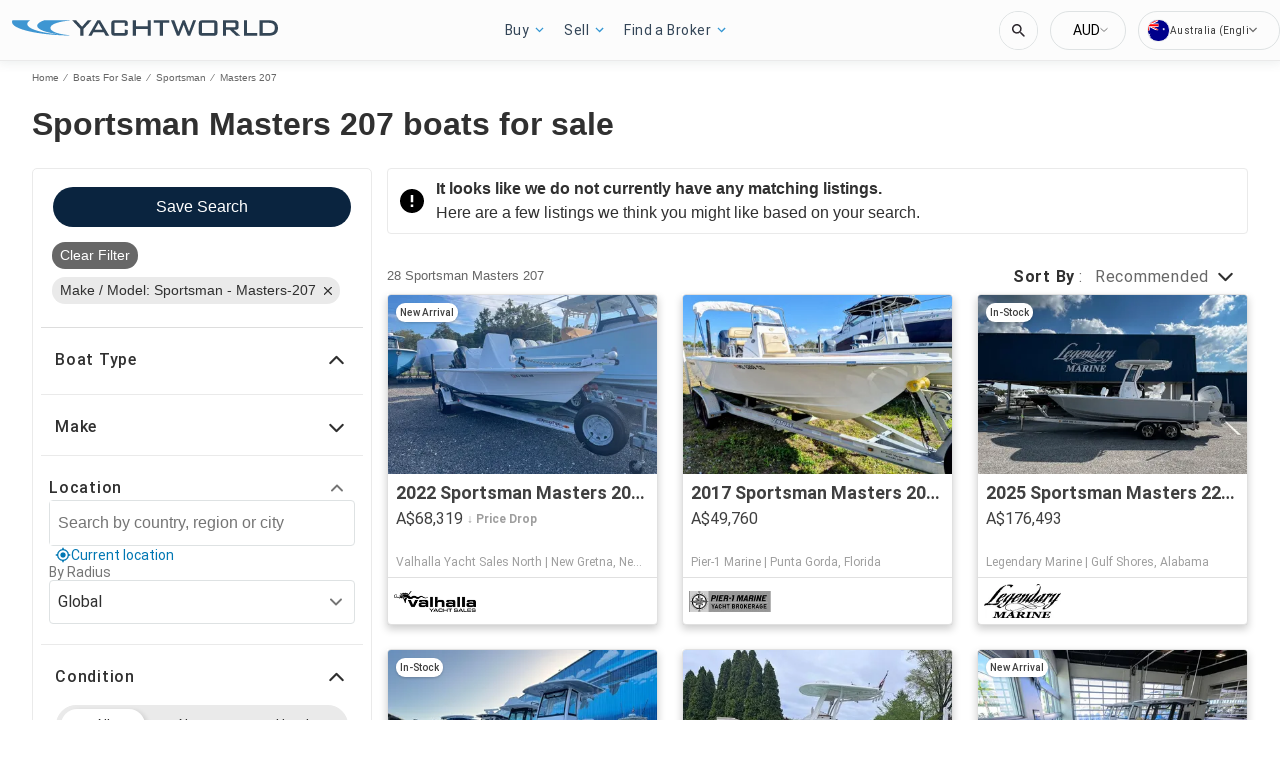

--- FILE ---
content_type: text/html; charset=utf-8
request_url: https://au.yachtworld.com/boats-for-sale/make-sportsman/model-masters-207/
body_size: 60078
content:
<!doctype html><html lang="en-AU"><head><link rel="preload" as="image" fetchpriority="high" href="https://images.boatsgroup.com/resize/1/83/10/2022-sportsman-masters-207-bay-boat-power-9948310-20250916055939022-1.jpg?w=400&h=267&t=1758028482000&exact&format=webp"><link rel="preload" as="image" fetchpriority="high" href="https://images.boatsgroup.com/resize/1/98/21/2017-sportsman-masters-207-bay-boat-power-10049821-20260107111851538-1.jpg?w=400&h=267&t=1767815480000&exact&format=webp"><link rel="preload" as="image" fetchpriority="high" href="https://images.boatsgroup.com/resize/1/68/1/2025-sportsman-masters-227-power-9656801-972789062-0-160120251303-1.jpg?w=400&h=267&t=1738278541000&exact&format=webp"><link rel="preload" as="image" fetchpriority="high" href="https://images.boatsgroup.com/resize/1/81/91/2025-sportsman-masters-247-power-9708191-976460627-0-090420251042-1.jpg?w=400&h=267&t=1747958832000&exact&format=webp"><link rel="preload" as="image" fetchpriority="high" href="https://images.boatsgroup.com/resize/1/3/65/8690365_0_110220231448_0.jpg?w=400&h=267&t=1738613453000&exact&format=webp"><link rel="preload" as="image" fetchpriority="high" href="https://images.boatsgroup.com/resize/1/27/75/2026-sportsman-masters-247oe-bay-boat-power-9902775-20251030061439249-1.jpg?w=400&h=267&t=1761830999000&exact&format=webp"><title data-react-helmet="true">Sportsman Masters 207 boats for sale | YachtWorld</title><meta data-react-helmet="true" charset="utf-8"/><meta data-react-helmet="true" name="viewport" content="width=device-width, initial-scale=1, shrink-to-fit=no"/><meta data-react-helmet="true" name="theme-color" content="#000000"/><meta data-react-helmet="true" name="description" content="Find Sportsman Masters 207 boats for sale in your area &amp; across the world on YachtWorld. Offering the best selection of sportsman boats to choose from."/><script id="kameleoon-script-1"  type="text/javascript">window.kameleoonQueue = window.kameleoonQueue || [];</script><script id="kameleoon-script-2" type="text/javascript" async="true" src="//6tukvyck0c.kameleoon.eu/kameleoon.js"></script><script>window.kameleoonQueue=window.kameleoonQueue||[];window.kameleoonQueue.push(['Experiments.assignVariation',316296,1131625]);window.kameleoonQueue.push(['Experiments.trigger',316296,false]);window.kameleoonQueue.push(['Experiments.assignVariation',350841,1212009]);window.kameleoonQueue.push(['Experiments.trigger',350841,false]);window.kameleoonQueue.push(['Experiments.assignVariation',357450,1230579]);window.kameleoonQueue.push(['Experiments.trigger',357450,false]);</script><style data-react-helmet="true" id="ui-theme">:root{--lruc-animation-fast:60ms;--lruc-animation-medium:100ms;--lruc-animation-transform:translateY(0) scale(1) translateZ(0);--lruc-border-primary-width:1px;--lruc-border-primary-style:solid;--lruc-border-secondary-width:1px;--lruc-border-secondary-style:dashed;--lruc-border-tertiary-width:2px;--lruc-border-tertiary-style:solid;--lruc-border-thick-width:4px;--lruc-border-thick-style:solid;--lruc-color-neutral-10:#fff;--lruc-color-neutral-10_85:#ffffffd9;--lruc-color-neutral-10_90:#fcfcfce5;--lruc-color-neutral-20:#f5f5f5;--lruc-color-neutral-20a:#f7f7f7;--lruc-color-neutral-20c:#f4f7fa;--lruc-color-neutral-20-blue-tint:#f2f7fc;--lruc-color-neutral-30:#ededed;--lruc-color-neutral-30a:#f3f6f6;--lruc-color-neutral-40:#e0e0e0;--lruc-color-neutral-45:#ccc;--lruc-color-neutral-50:#c2c2c2;--lruc-color-neutral-55:#bdc3c7;--lruc-color-neutral-60:#9e9e9e;--lruc-color-neutral-70:#757575;--lruc-color-neutral-80:#616161;--lruc-color-neutral-90:#404040;--lruc-color-neutral-90_10:#444;--lruc-color-neutral-90_20:#333;--lruc-color-neutral-90_30:#35495d;--lruc-color-neutral-100:#0a0a0a;--lruc-color-neutral-100-35:hsla(0,0%,4%,.35);--lruc-color-neutral-100-transparent:hsla(0,0%,4%,0);--lruc-color-neutral-100_60:#0a0a0a99;--lruc-color-neutral-110:#eaeaea;--lruc-color-neutral-120:#303030;--lruc-color-neutral-125:#1a2022;--lruc-color-neutral-130:#dee2e3;--lruc-color-neutral-140:#f7f7f7;--lruc-color-neutral-150:#c5cacf;--lruc-color-primary:#3495c2;--lruc-color-primary_background:#fff;--lruc-color-secondary:#07324f;--lruc-color-tertiary:#2d3e4f;--lruc-color-quartery:#003580;--lruc-color-secondary-disabled:#999;--lruc-color-primary_action-main:#e28006;--lruc-color-primary_action-surface:#fff;--lruc-color-primary_action-border:#e28006;--lruc-color-primary_action-hover:#e28006;--lruc-color-primary_action-pressed:#e28006;--lruc-color-primary_action-focus:rgba(226,128,6,.2);--lruc-color-primary_action-disabled:#a0a0a0;--lruc-color-primary_action-disabled_background:#f0f0f0;--lruc-color-secondary_action-main:#139af5;--lruc-color-secondary_action-surface:#d6eaf8;--lruc-color-secondary_action-border:#80b7dc;--lruc-color-secondary_action-hover:#2a75a7;--lruc-color-secondary_action-pressed:#21506f;--lruc-color-secondary_action-focus:rgba(33,80,111,.2);--lruc-color-alert-main:#b90043;--lruc-color-alert-surface:#ffeded;--lruc-color-alert-border:#f3d1d1;--lruc-color-alert-hover:#a4003b;--lruc-color-alert-pressed:#78002b;--lruc-color-alert-focused:rgba(185,0,67,.2);--lruc-color-positive-main:#5cb85c;--lruc-color-positive-surface:#e6edeb;--lruc-color-positive-border:#c2d6cf;--lruc-color-positive-hover:#008057;--lruc-color-positive-pressed:#004f36;--lruc-color-positive-focused:rgba(92,184,92,.2);--lruc-color-negative-main:#db1f22;--lruc-color-negative-surface:#ffeded;--lruc-color-negative-border:#f9cfcf;--lruc-color-negative-hover:#a40000;--lruc-color-negative-pressed:#780000;--lruc-color-negative-focused:rgba(219,31,34,.2);--lruc-color-status-tag:#e3f1fe;--lruc-color-overlay-dark:rgba(0,0,0,.8);--lruc-color-transparent-black-30:rgba(0,0,0,.3);--lruc-color-primary_action-main-30:rgba(0,53,128,.3);--lruc-color-brand-primary:#0a243f;--lruc-color-brand-primary-hover:#193a5c;--lruc-color-luxury-black:#00172d;--lruc-color-luxury-text-black:#191f26;--lruc-color-luxury-text-grey:#555;--lruc-background-luxury-search:rgba(0,23,45,.7);--lruc-color-background-gradient-luxury:radial-gradient(50% 50% at 50% 61.36%,#193a5c 0%,#00172d 100%);--lruc-color-white-alpha-75:#ffffffbf;--lruc-color-black-alpha-20:#00000033;--lruc-color-black-alpha-50:#00000080;--lruc-color-black-alpha-60:#00000099;--lruc-color-text-primary:#222;--lruc-color-text-secondary:#191f26;--lruc-color-text-heading:#2c272d;--lruc-color-background-primary:#fff;--lruc-color-border-light:#ddd;--lruc-color-border-section:#ecf0f1;--lruc-color-link-brand:#3b96d2;--lruc-color-primary:#3b96d2;--lruc-color-primary_action-main:#0a243f;--lruc-color-primary_action-surface:#d6eaf8;--lruc-color-primary_action-border:#80b7dc;--lruc-color-primary_action-hover:#193a5c;--lruc-color-primary_action-pressed:#193a5c;--lruc-color-primary_action-focus:rgba(5,39,90,.2);--lruc-color-secondary_action-main:#0077b3;--lruc-color-secondary_action-hover:#21506f;--lruc-color-positive-surface:#edf7ed;--lruc-color-quartery:#0a243f;--scheme-brand-primary-default-primary:#0077b3;--lruc-corner-small:4px;--lruc-corner-medium:8px;--lruc-corner-x-medium:12px;--lruc-corner-large:16px;--lruc-corner-x-large:20px;--lruc-corner-xl-large:50px;--lruc-icon-button:12px;--lruc-icon-small:14px;--lruc-icon-medium:20px;--lruc-icon-large:24px;--lruc-icon-s36:36px;--lruc-icon-s38:38px;--lruc-icon-s40:40px;--lruc-icon-s42:42px;--lruc-icon-s50:50px;--lruc-icon-s57:57px;--lruc-icon-s78:78px;--lruc-shadow-xs:0px 1px 1px rgba(0,0,0,.2);--lruc-shadow-xs-second:0px 2px 2px 0px rgba(0,0,0,.33);--lruc-shadow-small:0px 2px 1px rgba(0,0,0,.2);--lruc-shadow-small-inset:0px 2px 3px 0px #0000001a inset;--lruc-shadow-medium-sm:0 2px 8px rgba(0,0,0,.15);--lruc-shadow-medium-sm-2:0px 4px 12px 0px #0000001a;--lruc-shadow-medium:0px 6px 20px rgba(0,0,0,.2);--lruc-shadow-large:0px 15px 50px rgba(0,0,0,.3);--lruc-shadow-button:0px 1px 7px rgba(0,0,0,.25);--lruc-shadow-button-2:3px 1px 4px 0px #0000001a;--lruc-shadow-button-hover:none;--lruc-shadow-card:-2px 4px 12px 0px hsla(0,0%,9%,.078);--lruc-shadow-button-hover:0px 6px 8px 0px rgba(0,0,0,.2);--lruc-space-primary-1:4px;--lruc-space-primary-2:8px;--lruc-space-primary-3:16px;--lruc-space-primary-4:24px;--lruc-space-primary-5:32px;--lruc-space-primary-6:48px;--lruc-space-primary-7:64px;--lruc-space-primary-8:96px;--lruc-space-secondary-1:12px;--lruc-space-minus-secondary-1:-12px;--lruc-space-secondary-2:20px;--lruc-space-minus-secondary-2:-20px;--lruc-space-secondary-3:6px;--lruc-space-secondary-4:15px;--lruc-space-secondary-5:10px;--lruc-space-secondary-6:3px;--lruc-space-secondary-7:6px;--lruc-space-secondary-8:18px;--lruc-space-secondary-9:1px;--lruc-space-secondary-10:2px;--lruc-space-secondary-11:35px;--lruc-space-secondary-12:70px;--lruc-space-secondary-40:40px;--lruc-space-secondary-53:53px;--lruc-space-secondary-55:55px;--lruc-space-secondary-80:80px;--lruc-space-secondary-145:145px;--lruc-space-secondary-175:175px;--lruc-space-secondary-200:200px;--lruc-space-gap:14px;--lruc-font-family-main:"Roboto",sans-serif;--lruc-font-family-secondary:"Ibarra Real Nova",serif;--lruc-font-family-luxury:"Work Sans",sans-serif;--lruc-line-height-normal:normal;--lruc-line-height-x-small:100%;--lruc-letter-spacing-initial:initial;--lruc-text-transform-none:none;--lruc-text-decoration-none:none;--lruc-letter-spacing-none:0;--lruc-font-size-100:100px;--lruc-font-size-52:52px;--lruc-font-size-42:42px;--lruc-font-size-40:40px;--lruc-font-size-36:36px;--lruc-font-size-32:32px;--lruc-font-size-28:28px;--lruc-font-size-24:24px;--lruc-font-size-20:20px;--lruc-font-size-18:18px;--lruc-font-size-16:16px;--lruc-font-size-14:14px;--lruc-font-size-12:12px;--lruc-font-size-10:10px;--lruc-font-size-8:8px;--lruc-font-weight-700:700;--lruc-font-weight-600:600;--lruc-font-weight-500:500;--lruc-font-weight-400:400;--lruc-font-weight-300:300}
 /* GENERATED FILE */ 
@charset "UTF-8";.dynamic-form{flex-direction:column;font-family:Roboto,sans-serif}.dynamic-form__row{display:flex;flex-direction:column;margin-bottom:7px}.dynamic-form__row_buttons{flex-direction:row;gap:5px}.dynamic-form__select{border:1px solid #303030;border-radius:3px;cursor:pointer;height:32px;padding:0}.dynamic-form__option,.dynamic-form__select{font-size:13px;line-height:24px}.dynamic-form__input{flex:1}.dynamic-form__input,.dynamic-form__textarea{border:1px solid #303030;border-radius:3px;line-height:24px;padding:3px}.dynamic-form__textarea{box-sizing:border-box;display:block;max-width:100%;min-height:90px;min-width:100%}.dynamic-form__label{display:block;line-height:24px}.dynamic-form__alert{color:#db1f22;font-size:12px;width:100%}.dynamic-form__button{cursor:pointer}.dynamic-form__error{border-color:#db1f22;outline-color:#db1f22}@keyframes style-module_reset-transform__5p1ma{to{transform:var(--lruc-animation-transform)}}.style-module_itemPicker__EQrr4{max-width:200px}.style-module_itemPicker__EQrr4>div{border:0;position:relative}.style-module_itemPicker__EQrr4>div>button{justify-content:center;width:100%}.style-module_itemPicker__EQrr4>div>div:nth-child(2){background:var(--lruc-color-neutral-10);border:1px solid var(--lruc-color-neutral-130);border-radius:6px;box-shadow:0 0 10px #b2b2b2;display:flex;flex-direction:column;margin-top:var(--lruc-space-secondary-1);overflow:unset;padding:4px 0;position:absolute;top:unset;width:100%;z-index:1}.style-module_itemPicker__EQrr4>div>div:nth-child(2):after{background:var(--lruc-color-neutral-10);border:1px solid var(--lruc-color-neutral-130);box-shadow:0 0 10px #b2b2b2;content:"";height:24px;left:calc(50% - 12px);position:absolute;top:-5px;transform:rotate(45deg);width:24px;z-index:-2}.style-module_itemPicker__EQrr4>div>div:nth-child(2):before{background:var(--lruc-color-neutral-10);content:"";height:30px;left:calc(50% - 30px);position:absolute;top:0;width:60px;z-index:-1}.style-module_itemPicker__EQrr4>div>div:nth-child(2) span ul{display:flex;flex-direction:column;gap:2px;padding:2px 0}.style-module_itemPicker__EQrr4>div>div:nth-child(2) span ul li{align-items:center;justify-content:center;margin:0;padding:9px 5px}.style-module_itemPicker__EQrr4>div>div:nth-child(2) span ul li:hover{background:var(--lruc-color-neutral-110)}.style-module_itemPicker__EQrr4>div>div:nth-child(2) span ul li>p{color:var(--lruc-color-neutral-120);width:unset}.style-module_itemPicker__EQrr4>div>div:nth-child(2) span ul li[data-active]{border:0;border-radius:0}@keyframes style-module_reset-transform__Vw9LP{to{transform:var(--lruc-animation-transform)}}.style-module_collapsible__7w8RB{border-color:var(--lruc-color-neutral-30);border-style:var(--lruc-border-tertiary-style);border-width:var(--lruc-border-tertiary-width);border-left-width:0;border-right-width:0;border-top-width:0;box-sizing:border-box;color:var(--lruc-color-neutral-90)}.style-module_collapsible__7w8RB>button{justify-content:space-between;padding:var(--lruc-space-secondary-4);width:100%}.style-module_collapsible__7w8RB>button label{color:inherit!important;margin-left:0}.style-module_collapsible__7w8RB>button img{order:2}.style-module_collapsible__7w8RB>div:nth-child(2){padding:0 var(--lruc-space-secondary-4)}.style-module_section__sNHHM{border-color:var(--lruc-color-neutral-30);border-style:var(--lruc-border-tertiary-style);border-width:0;border-bottom:1px solid var(--lruc-color-neutral-110);box-sizing:border-box;color:var(--lruc-color-neutral-90)}.style-module_section__sNHHM>button{justify-content:space-between;padding:var(--lruc-space-secondary-4);width:100%}.style-module_section__sNHHM>button label{color:inherit!important;margin-left:0}.style-module_section__sNHHM>button img{order:2}.style-module_section__sNHHM>div:nth-child(2){padding:0 var(--lruc-space-secondary-4)}.style-module_section__sNHHM>button{padding:var(--lruc-space-secondary-2) 14px var(--lruc-space-primary-3)}.style-module_section__sNHHM>button label{color:var(--lruc-color-neutral-120);letter-spacing:.75px}.style-module_section__sNHHM>button img{height:var(--lruc-space-secondary-5);padding:var(--lruc-space-primary-2) 5px 7px 5px;width:var(--lruc-space-secondary-4)}.style-module_animated__n9j5y>div{max-height:0;overflow:hidden;transition:max-height .5s}.style-module_animated__n9j5y.style-module_open__AIfXz>div{height:auto;max-height:1120px;transition:max-height .9s}.style-module_internal__1iSgQ{border-bottom:none}.style-module_internal__1iSgQ>button{justify-content:flex-start;padding:var(--lruc-space-secondary-5) 0}.style-module_internal__1iSgQ>button img+label{margin-left:var(--lruc-space-secondary-5);order:2}.style-module_internal__1iSgQ>div:nth-child(2){border-color:var(--lruc-color-neutral-50);border-radius:var(--lruc-corner-medium);border-style:var(--lruc-border-primary-style);border-width:var(--lruc-border-primary-width);margin-bottom:var(--lruc-space-primary-3);max-height:999px;overflow:hidden;padding:var(--lruc-space-secondary-4) var(--lruc-space-secondary-4) 0}.style-module_dropdown__8IUBA{border:none;position:relative}.style-module_dropdown__8IUBA>button{background:var(--lruc-color-neutral-10);border-color:var(--lruc-color-neutral-50);border-radius:var(--lruc-corner-small);border-style:var(--lruc-border-primary-style);border-width:var(--lruc-border-primary-width);color:var(--lruc-color-neutral-90_10);padding:var(--lruc-space-primary-1) var(--lruc-space-secondary-1);transition:all .2s ease-in-out}.style-module_dropdown__8IUBA>button[aria-expanded=true]{border-color:var(--lruc-color-secondary_action-main)}.style-module_dropdown__8IUBA>div:nth-child(2){background-color:var(--lruc-color-neutral-10);border-color:var(--lruc-color-neutral-30);border-radius:var(--lruc-corner-medium);border-style:var(--lruc-border-primary-style);border-width:var(--lruc-border-primary-width);box-shadow:var(--lruc-shadow-medium-sm);box-sizing:border-box;max-height:200px;overflow-x:hidden;overflow-y:scroll;padding:var(--lruc-space-primary-2);position:absolute;width:100%;z-index:10}.style-module_dropdown__8IUBA>div:nth-child(2)::-webkit-scrollbar{width:9px}.style-module_dropdown__8IUBA>div:nth-child(2)::-webkit-scrollbar-thumb{background-color:#999;border-radius:6px;box-shadow:0 0 1px hsla(0,0%,100%,.5)}.style-module_dropdown__8IUBA>div:nth-child(2)::-webkit-scrollbar-thumb:hover{background:#737373}.style-module_dropdown__8IUBA>div:nth-child(2) ::-webkit-scrollbar-track{display:none}.style-module_dropdown__8IUBA.style-module_grey__RSHMm>div:nth-child(2){background-color:var(--lruc-color-neutral-20)}.style-module_dropdown__8IUBA.style-module_overlap__lLsBY>button{border-radius:var(--lruc-corner-small);padding:var(--lruc-space-primary-1)}.style-module_dropdown__8IUBA.style-module_overlap__lLsBY button[aria-expanded=true]{border-color:var(--lruc-color-neutral-30)}.style-module_dropdown__8IUBA.style-module_overlap__lLsBY>div:nth-child(2){border-radius:var(--lruc-corner-small);padding:0;position:absolute;top:0;width:100%}.style-module_dropdown__8IUBA.style-module_overlap__lLsBY>div:nth-child(2) ul{width:100%}.style-module_dropdown__8IUBA.style-module_overlap__lLsBY>div:nth-child(2) ul>li{box-sizing:border-box;margin:var(--lruc-space-secondary-6) 0;padding:var(--lruc-space-primary-2) 0 var(--lruc-space-primary-2) var(--lruc-space-secondary-8);width:100%}.style-module_rotated__N0kGA img{transform:rotate(180deg)}@keyframes style-module_reset-transform__Sd3Ja{to{transform:var(--lruc-animation-transform)}}.style-module_button__dGq5n{align-items:center;appearance:none;background:none;background-color:var(--lruc-color-primary_action-main);border:none;border-radius:var(--lruc-corner-x-large);cursor:pointer;display:flex;flex-direction:row;font-size:0;justify-content:center;line-height:0;outline:none;overflow:hidden;padding:var(--lruc-space-primary-1) var(--lruc-space-primary-3);position:relative;transition:all .3s ease-out}.style-module_button__dGq5n:focus-visible,.style-module_button__dGq5n:hover{background-color:var(--lruc-color-primary_action-hover);border-color:var(--lruc-color-primary_action-hover);box-shadow:var(--lruc-shadow-button-hover)}.style-module_button__dGq5n:active{background-color:var(--lruc-color-primary_action-pressed);border-color:var(--lruc-color-primary_action-pressed)}.style-module_button__dGq5n:disabled,.style-module_button__dGq5n[disabled]{cursor:not-allowed;opacity:.4;pointer-events:none}.style-module_button__dGq5n>*{pointer-events:none;user-select:none}@media (hover:none) and (pointer:coarse){.style-module_button__dGq5n{cursor:default}}.style-module_button__dGq5n img{z-index:2}.style-module_button__dGq5n img+label{margin-left:var(--lruc-space-primary-1)}.style-module_button__dGq5n label{color:var(--lruc-color-neutral-10);z-index:2}.style-module_secondary__ZyTjb{background-color:var(--lruc-color-secondary_action-main)}.style-module_secondary__ZyTjb:active,.style-module_secondary__ZyTjb:focus-visible,.style-module_secondary__ZyTjb:hover{background-color:var(--lruc-color-secondary_action-hover)}.style-module_secondaryAlternate__hP4at{background-color:var(--lruc-color-secondary_action-hover)}.style-module_secondaryAlternate__hP4at:active,.style-module_secondaryAlternate__hP4at:focus-visible,.style-module_secondaryAlternate__hP4at:hover{background-color:var(--lruc-color-secondary_action-main);box-shadow:none}.style-module_tertiary__WtgZE{background-color:initial;border-color:var(--lruc-color-primary_action-main);border-style:var(--lruc-border-primary-style);border-width:var(--lruc-border-primary-width);padding:var(--lruc-space-primary-1) var(--lruc-space-primary-3)}.style-module_tertiary__WtgZE:active,.style-module_tertiary__WtgZE:focus-visible,.style-module_tertiary__WtgZE:hover{background-color:#f8f8f8;box-shadow:0 2px 2px 0 rgba(33,37,41,.06),0 0 1px 0 rgba(33,37,41,.08)}.style-module_tertiary__WtgZE label{color:var(--lruc-color-primary_action-main)}.style-module_link__-fCy6{background-color:initial;padding:var(--lruc-space-primary-2)}.style-module_link__-fCy6:active,.style-module_link__-fCy6:focus-visible,.style-module_link__-fCy6:hover{background-color:initial;box-shadow:none}.style-module_link__-fCy6:active label,.style-module_link__-fCy6:focus-visible label,.style-module_link__-fCy6:hover label{color:var(--lruc-color-secondary_action-hover)}.style-module_link__-fCy6 label{color:var(--lruc-color-secondary_action-main)}.style-module_caption__KJgol{background-color:initial;padding:var(--lruc-space-primary-2)}.style-module_caption__KJgol:active,.style-module_caption__KJgol:focus-visible,.style-module_caption__KJgol:hover{background-color:initial;box-shadow:none}.style-module_caption__KJgol:active label,.style-module_caption__KJgol:focus-visible label,.style-module_caption__KJgol:hover label{color:var(--lruc-color-secondary_action-hover)}.style-module_caption__KJgol label{color:var(--lruc-color-secondary_action-main)}.style-module_caption-thin__aDe7x{background-color:initial;padding:var(--lruc-space-primary-2)}.style-module_caption-thin__aDe7x:active,.style-module_caption-thin__aDe7x:focus-visible,.style-module_caption-thin__aDe7x:hover{background-color:initial;box-shadow:none}.style-module_caption-thin__aDe7x:active label,.style-module_caption-thin__aDe7x:focus-visible label,.style-module_caption-thin__aDe7x:hover label{color:var(--lruc-color-secondary_action-hover)}.style-module_caption-thin__aDe7x label{color:var(--lruc-color-secondary_action-main)}.style-module_share__dnQgV{align-items:center;background-color:unset;border:0;display:inline-flex;gap:4px;height:32px;justify-content:center;padding:8px 4px}.style-module_share__dnQgV:active,.style-module_share__dnQgV:focus-visible,.style-module_share__dnQgV:hover{background-color:initial;box-shadow:none}.style-module_share__dnQgV:active label,.style-module_share__dnQgV:focus-visible label,.style-module_share__dnQgV:hover label{text-decoration:underline}.style-module_share__dnQgV label{-webkit-font-smoothing:antialiased;-moz-osx-font-smoothing:grayscale;color:var(--lruc-color-luxury-black);color:var(--lruc-color-brand-primary);font-family:var(--lruc-font-family-luxury);font-size:var(--lruc-font-size-14);font-style:normal;font-weight:var(--lruc-font-weight-400);line-height:normal;text-align:center;text-decoration-skip-ink:auto;text-decoration-style:solid;text-decoration-thickness:auto;text-transform:uppercase;text-underline-offset:auto;text-underline-position:from-font}.style-module_linkWithIcon__74Xy1{background-color:initial;border-radius:unset;padding-left:0}.style-module_linkWithIcon__74Xy1:active,.style-module_linkWithIcon__74Xy1:focus-visible,.style-module_linkWithIcon__74Xy1:hover{background-color:initial;box-shadow:none}.style-module_linkWithIcon__74Xy1:active label,.style-module_linkWithIcon__74Xy1:focus-visible label,.style-module_linkWithIcon__74Xy1:hover label{color:var(--lruc-color-secondary_action-hover)}.style-module_linkWithIcon__74Xy1 label{color:var(--lruc-color-secondary_action-main);margin-left:0;margin-right:var(--lruc-space-primary-1)}.style-module_linkWithIcon__74Xy1 img{height:16px;order:2;width:16px}.style-module_label__QAmn6{background-color:transparent}.style-module_label__QAmn6:active,.style-module_label__QAmn6:focus-visible,.style-module_label__QAmn6:hover{background-color:transparent;box-shadow:none}.style-module_label__QAmn6 label{color:inherit}.style-module_icon__JwZtc{background-color:initial;background-color:transparent;padding:var(--lruc-space-primary-2)}.style-module_icon__JwZtc:active,.style-module_icon__JwZtc:focus-visible,.style-module_icon__JwZtc:hover{background-color:transparent;box-shadow:none}.style-module_iconWithCaption__lHtqV{background-color:initial;flex-direction:column;gap:var(--lruc-space-secondary-5)}.style-module_iconWithCaption__lHtqV:active,.style-module_iconWithCaption__lHtqV:focus-visible,.style-module_iconWithCaption__lHtqV:hover{background-color:transparent;box-shadow:none}.style-module_iconWithCaption__lHtqV label{color:var(--lruc-color-neutral-70)}.style-module_iconWithCaption__lHtqV img+label{margin-left:unset}.style-module_tooltip__g4Fqm{background-color:initial;padding:0}.style-module_tooltip__g4Fqm:active,.style-module_tooltip__g4Fqm:focus-visible,.style-module_tooltip__g4Fqm:hover{background-color:transparent;box-shadow:none}.style-module_stretch__DRmkq{width:100%}.style-module_large__NEhA9{padding:var(--lruc-space-secondary-1) var(--lruc-space-primary-3)}.style-module_large__NEhA9 img+label{margin-left:var(--lruc-space-primary-2)}.style-module_x-large__VhYDL{padding:var(--lruc-space-primary-3) var(--lruc-space-secondary-2)}.style-module_x-large__VhYDL img+label{margin-left:var(--lruc-space-primary-2)}.style-module_invisible__WODuk{opacity:0}.style-module_invisible__WODuk:active,.style-module_invisible__WODuk:focus-visible,.style-module_invisible__WODuk:hover{background-color:transparent;box-shadow:none}.style-module_transparent__D76UG{background-color:transparent;border:2px solid var(--lruc-color-neutral-10);margin:-2px}.style-module_transparent__D76UG:active,.style-module_transparent__D76UG:focus-visible,.style-module_transparent__D76UG:hover{background-color:transparent;border:2px solid var(--lruc-color-neutral-10);box-shadow:none}.style-module_filterTagItem__y03c0{background-color:var(--lruc-color-neutral-20);border-color:var(--lruc-color-neutral-30);border-radius:var(--lruc-corner-small);border-style:var(--lruc-border-primary-style);border-width:var(--lruc-border-primary-width);margin:0 var(--lruc-space-primary-1) var(--lruc-space-secondary-1) 0;padding:var(--lruc-space-primary-1) var(--lruc-space-primary-2)}.style-module_filterTagItem__y03c0 label{color:var(--lruc-color-neutral-80)}.style-module_filterTagItem__y03c0 img{margin-left:var(--lruc-space-primary-1);order:2}.style-module_filterTagItem__y03c0:active,.style-module_filterTagItem__y03c0:focus-visible,.style-module_filterTagItem__y03c0:hover{background-color:var(--lruc-color-neutral-30);border-color:var(--lruc-color-neutral-30);box-shadow:none}.style-module_filterTagClear__xP1fX{background-color:var(--lruc-color-neutral-70);border-color:var(--lruc-color-neutral-30);border-radius:var(--lruc-corner-small);border-style:var(--lruc-border-primary-style);border-width:var(--lruc-border-primary-width);margin:0 var(--lruc-space-primary-1) var(--lruc-space-secondary-1) 0;padding:var(--lruc-space-primary-1) var(--lruc-space-primary-2)}.style-module_filterTagClear__xP1fX label{color:var(--lruc-color-neutral-10)}.style-module_filterTagClear__xP1fX img{filter:brightness(2)}.style-module_filterTagClear__xP1fX:active,.style-module_filterTagClear__xP1fX:focus-visible,.style-module_filterTagClear__xP1fX:hover{background-color:var(--lruc-color-neutral-60);border-color:var(--lruc-color-neutral-30);box-shadow:none}.style-module_filterRangeSubmit__0IDlN{border-radius:4px;box-sizing:border-box;cursor:pointer;height:40px;padding:4px;width:50px}.style-module_filterRangeSubmit__0IDlN:disabled,.style-module_filterRangeSubmit__0IDlN[disabled]{background-color:var(--lruc-color-neutral-110);box-shadow:none;cursor:not-allowed;pointer-events:auto}.style-module_filterRangeSubmit__0IDlN:disabled>label,.style-module_filterRangeSubmit__0IDlN[disabled]>label{color:var(--lruc-color-secondary-disabled);font-family:var(--lruc-font-family-main);font-size:var(--lruc-font-size-14);font-weight:var(--lruc-font-weight-500);letter-spacing:var(--lruc-letter-spacing-initial);line-height:var(--lruc-line-height-normal);text-decoration:var(--lruc-text-decoration-none);text-transform:var(--lruc-text-transform-none)}.style-module_corners__x3O8e{border-radius:var(--lruc-corner-small)}.style-module_pill__iZR0W{background-color:var(--lruc-color-neutral-40);border-color:var(--lruc-color-neutral-20);border-style:var(--lruc-border-primary-style);border-width:var(--lruc-border-primary-width);padding:var(--lruc-space-primary-1) var(--lruc-space-secondary-1)}.style-module_pill__iZR0W:active,.style-module_pill__iZR0W:focus-visible,.style-module_pill__iZR0W:hover{background-color:var(--lruc-color-neutral-40);border-color:var(--lruc-color-neutral-30);box-shadow:none}.style-module_pill__iZR0W label{color:var(--lruc-color-neutral-90)}.style-module_shadow__-WLBL{box-shadow:var(--lruc-shadow-xs-second)}.style-module_radius-primary-1__uBPji{border-radius:var(--lruc-space-primary-1)}.style-module_green__ktKRp{background:var(--lruc-color-quartery)}.style-module_green__ktKRp:active,.style-module_green__ktKRp:focus-visible,.style-module_green__ktKRp:hover{background:var(--lruc-color-quartery);box-shadow:none}.style-module_disableLeftRadius__9OcyX{border-bottom-left-radius:unset;border-top-left-radius:unset}.style-module_reversed__pD3Wp img{order:2}.style-module_dark__GTa4B{background:var(--lruc-color-transparent-black-30);border:1px solid var(--lruc-color-neutral-50)}.style-module_dark__GTa4B:active,.style-module_dark__GTa4B:focus-visible,.style-module_dark__GTa4B:hover{background:initial;border:1px solid var(--lruc-color-neutral-50);box-shadow:none}.style-module_caption-small__1zNy-{background-color:initial;padding:var(--lruc-space-primary-2)}.style-module_caption-small__1zNy-:active,.style-module_caption-small__1zNy-:focus-visible,.style-module_caption-small__1zNy-:hover{background:initial;border:1px solid var(--lruc-color-neutral-50);box-shadow:none}.style-module_caption-small__1zNy-:active label,.style-module_caption-small__1zNy-:focus-visible label,.style-module_caption-small__1zNy-:hover label{color:var(--lruc-color-secondary_action-hover)}.style-module_caption-small__1zNy- label{color:var(--lruc-color-secondary_action-main)}.style-module_tile__flsNE{background:linear-gradient(0deg,rgba(0,0,0,.4),rgba(0,0,0,.3) 100%,#d3d3d3 0);border-radius:var(--lruc-space-primary-2);display:inline-block;height:116px;padding:0;width:175px;z-index:1}.style-module_tile__flsNE img{height:100%;left:0;object-fit:cover;position:absolute;top:0;width:100%;z-index:-1}.style-module_tile__flsNE label{align-items:center;background:linear-gradient(0deg,rgba(0,0,0,.4),rgba(0,0,0,.6),rgba(0,0,0,.4));display:flex;font-weight:700;height:100%;justify-content:center;letter-spacing:.4px}.style-module_tile__flsNE img+label{margin-left:0}.style-module_button__dGq5n.style-module_dropdown__KyP9-,.style-module_button__dGq5n.style-module_dropdown__KyP9-:hover{border:1px solid var(--lruc-color-neutral-130);border-radius:100px;gap:var(--lruc-space-primary-1);height:39px;padding:4px 2px}.style-module_button__dGq5n.style-module_dropdown__KyP9- label,.style-module_button__dGq5n.style-module_dropdown__KyP9-:hover label{color:var(--lruc-color-neutral-90);font-family:Roboto;font-family:var(--lruc-font-family-main);font-size:var(--lruc-font-size-14);font-weight:var(--lruc-font-weight-400);letter-spacing:var(--lruc-letter-spacing-initial);line-height:var(--lruc-line-height-normal);text-decoration:var(--lruc-text-decoration-none);text-transform:var(--lruc-text-transform-none)}.style-module_button__dGq5n.style-module_dropdown__KyP9- img,.style-module_button__dGq5n.style-module_dropdown__KyP9-:hover img{height:8px;width:8px}@keyframes style-module_reset-transform__ELOto{to{transform:var(--lruc-animation-transform)}}.style-module_errorLabel__JfsYW{color:var(--lruc-color-negative-main)!important}.style-module_label__giIzt{box-sizing:border-box;cursor:inherit;display:block;font-size:var(--lruc-font-size-16);font-weight:var(--lruc-font-weight-500);margin:0;max-width:100%;overflow:hidden;text-overflow:ellipsis;white-space:nowrap}.style-module_label-2__mSEe7,.style-module_label__giIzt{font-family:var(--lruc-font-family-main);letter-spacing:var(--lruc-letter-spacing-initial);line-height:var(--lruc-line-height-normal);text-decoration:var(--lruc-text-decoration-none);text-transform:var(--lruc-text-transform-none)}.style-module_label-2__mSEe7{font-size:var(--lruc-font-size-12);font-weight:var(--lruc-font-weight-700)}.style-module_label-3__3s8e4{font-size:var(--lruc-font-size-10)}.style-module_label-3__3s8e4,.style-module_label-4__8-WHs{font-family:var(--lruc-font-family-main);font-weight:var(--lruc-font-weight-500);letter-spacing:var(--lruc-letter-spacing-initial);line-height:var(--lruc-line-height-normal);text-decoration:var(--lruc-text-decoration-none);text-transform:var(--lruc-text-transform-none)}.style-module_label-4__8-WHs{font-size:var(--lruc-font-size-8)}.style-module_label-5__6du6D{font-size:var(--lruc-font-size-14);font-weight:var(--lruc-font-weight-400)}.style-module_label-5__6du6D,.style-module_label-6__ThX-o{font-family:var(--lruc-font-family-main);letter-spacing:var(--lruc-letter-spacing-initial);line-height:var(--lruc-line-height-normal);text-decoration:var(--lruc-text-decoration-none);text-transform:var(--lruc-text-transform-none)}.style-module_label-6__ThX-o{font-size:var(--lruc-font-size-16);font-weight:var(--lruc-font-weight-500);font-weight:600}.style-module_label-7__yDdP1{font-size:var(--lruc-font-size-20)}.style-module_label-7__yDdP1,.style-module_label-8__7oSwX{font-family:var(--lruc-font-family-main);font-weight:var(--lruc-font-weight-700);letter-spacing:var(--lruc-letter-spacing-initial);line-height:var(--lruc-line-height-normal);text-decoration:var(--lruc-text-decoration-none);text-transform:var(--lruc-text-transform-none)}.style-module_label-8__7oSwX{font-size:var(--lruc-font-size-14);line-height:24px}.style-module_label-9__uPdSQ{font-size:var(--lruc-font-size-12);letter-spacing:var(--lruc-letter-spacing-initial);letter-spacing:.03em}.style-module_label-10__nbS-X,.style-module_label-9__uPdSQ{font-family:var(--lruc-font-family-main);font-weight:var(--lruc-font-weight-400);line-height:var(--lruc-line-height-normal);text-decoration:var(--lruc-text-decoration-none);text-transform:var(--lruc-text-transform-none)}.style-module_label-10__nbS-X{font-size:var(--lruc-font-size-10);letter-spacing:var(--lruc-letter-spacing-initial);text-transform:capitalize}.style-module_label-11__1Y-zt{font-weight:var(--lruc-font-weight-500);letter-spacing:var(--lruc-letter-spacing-initial);letter-spacing:.75px}.style-module_label-11__1Y-zt,.style-module_label-12__Sd4DS{font-family:var(--lruc-font-family-main);font-size:var(--lruc-font-size-16);line-height:var(--lruc-line-height-normal);text-decoration:var(--lruc-text-decoration-none);text-transform:var(--lruc-text-transform-none)}.style-module_label-12__Sd4DS{font-weight:var(--lruc-font-weight-400);letter-spacing:var(--lruc-letter-spacing-initial)}.style-module_label-13__4g4EP{font-weight:var(--lruc-font-weight-400);letter-spacing:var(--lruc-letter-spacing-initial);letter-spacing:.4px;line-height:var(--lruc-line-height-normal);line-height:18px;text-transform:var(--lruc-text-transform-none);text-transform:capitalize}.style-module_label-13__4g4EP,.style-module_label-14__wFijx{font-family:var(--lruc-font-family-main);font-size:var(--lruc-font-size-12);text-decoration:var(--lruc-text-decoration-none)}.style-module_label-14__wFijx{font-weight:var(--lruc-font-weight-500);letter-spacing:var(--lruc-letter-spacing-initial);line-height:var(--lruc-line-height-normal);text-transform:var(--lruc-text-transform-none)}.style-module_untruncate__mhIBb{overflow:visible;text-overflow:clip;white-space:normal}.style-module_hidden__cSNs5{display:none}.style-module_breadcrumb__m2wQW{color:var(--lruc-color-neutral-70);font-family:var(--lruc-font-family-main);font-size:var(--lruc-font-size-10);font-weight:var(--lruc-font-weight-400);letter-spacing:var(--lruc-letter-spacing-initial);line-height:var(--lruc-line-height-normal);text-decoration:var(--lruc-text-decoration-none);text-transform:var(--lruc-text-transform-none);text-transform:capitalize}@keyframes style-module_reset-transform__wFNks{to{transform:var(--lruc-animation-transform)}}.style-module_icon__JYhlk{display:inline-block;height:var(--lruc-icon-small);width:var(--lruc-icon-small)}.style-module_button__wzYT1{height:var(--lruc-icon-button);width:var(--lruc-icon-button)}.style-module_medium__rartP{height:var(--lruc-icon-medium);width:var(--lruc-icon-medium)}.style-module_large__z-Vdk{height:var(--lruc-icon-large);width:var(--lruc-icon-large)}.style-module_shadow__o-sK9{filter:drop-shadow(var(--lruc-shadow-xs));transform:translateZ(0)}.style-module_s36__lCxUm{height:var(--lruc-icon-s36);width:var(--lruc-icon-s36)}.style-module_s38__cJSOi{height:var(--lruc-icon-s38);width:var(--lruc-icon-s38)}.style-module_s40__ooEpG{height:var(--lruc-icon-s40);width:var(--lruc-icon-s40)}.style-module_s42__njCrg{height:var(--lruc-icon-s42);width:var(--lruc-icon-s42)}.style-module_s50__N33ca{height:var(--lruc-icon-s50);width:var(--lruc-icon-s50)}.style-module_s57__ls0xg{height:var(--lruc-icon-s57);width:var(--lruc-icon-s57)}.style-module_s78__TfETG{height:var(--lruc-icon-s78);width:var(--lruc-icon-s78)}.style-module_invert__alKHT{filter:invert(1)}.style-module_plus__XjDCy{color:currentColor;display:inline-block;font-size:2rem;font-weight:400;height:1em;line-height:1em;margin-right:8px;text-align:center;vertical-align:middle;width:1em}@keyframes style-module_reset-transform__XcftV{to{transform:var(--lruc-animation-transform)}}.style-module_horizontal__F6AKv{display:flex;flex-grow:1}.style-module_filter__1-kOq{box-sizing:border-box;display:flex;flex-direction:column;gap:var(--lruc-space-primary-2);max-height:270px;overflow-y:auto;padding:0 var(--lruc-space-primary-1);scrollbar-color:rgba(0,0,0,.6) var(--lruc-color-neutral-140);scrollbar-width:thin}.style-module_filter__1-kOq::-webkit-scrollbar{width:var(--lruc-space-secondary-3)}.style-module_filter__1-kOq::-webkit-scrollbar-thumb{background-color:rgba(0,0,0,.6);border-radius:var(--lruc-space-secondary-6)}.style-module_filter__1-kOq::-webkit-scrollbar-track{background-color:var(--lruc-color-neutral-140)}.style-module_filter__1-kOq span{margin:0}.style-module_switcher__fWIHV{align-items:center;background:rgba(0,0,0,.4);background:var(--lruc-color-neutral-110);border-radius:30px;box-sizing:border-box;display:flex;gap:5px;height:40px;overflow:hidden;padding:var(--lruc-space-secondary-6) var(--lruc-space-primary-1);position:relative}.style-module_switcher__fWIHV span{background-color:unset;border-radius:100px;box-sizing:border-box;cursor:pointer;flex:1;height:100%;margin:0;min-width:40px;padding:9px 5px;width:100%}.style-module_switcher__fWIHV span a{margin:0;text-align:center;width:100%}.style-module_switcher__fWIHV span a label{color:var(--lruc-color-neutral-120);font-family:var(--lruc-font-family-main);font-size:var(--lruc-font-size-14);font-weight:var(--lruc-font-weight-400);letter-spacing:var(--lruc-letter-spacing-initial);line-height:var(--lruc-line-height-normal);line-height:var(--lruc-space-secondary-2);text-decoration:var(--lruc-text-decoration-none);text-transform:var(--lruc-text-transform-none)}.style-module_switcher__fWIHV span a:hover label{color:var(--lruc-color-neutral-120)}.style-module_switcher__fWIHV span label{margin:0;text-align:center;width:100%}.style-module_switcher__fWIHV span input[type=radio]{display:none}.style-module_switcher__fWIHV span:has(input:checked){background:var(--lruc-color-neutral-10);border:unset;border-radius:100px;box-shadow:var(--lruc-shadow-button-2);margin:unset}.style-module_background__gwaCD{background:var(--lruc-color-neutral-140);border:1px solid var(--lruc-color-neutral-130);border-radius:8px;margin-bottom:8px;padding:8px}@keyframes style-module_reset-transform__wktqo{to{transform:var(--lruc-animation-transform)}}.style-module_errorLabel__o751K{color:var(--lruc-color-negative-main);font-size:12px;font-weight:400;line-height:14.06px;text-align:left}.style-module_errorIcon__PqUlo img{height:17px;position:absolute;right:13px;top:20px;transform:translateY(-50%);width:17px}.style-module_input__qXiUk{align-items:flex-start;color:var(--lruc-color-neutral-90);display:flex;margin-bottom:var(--lruc-space-secondary-1)}.style-module_input__qXiUk input{box-sizing:border-box;color:inherit;margin:0}.style-module_input__qXiUk.style-module_invalid__u3YGB input{border-color:var(--lruc-color-negative-main)}.style-module_input__qXiUk.style-module_invalid__u3YGB.style-module_invalid__u3YGB .style-module_errorIcon__PqUlo img{height:20px;position:static;transform:none;width:20px}.style-module_input__qXiUk.style-module_invalid__u3YGB.style-module_invalid__u3YGB .style-module_errorLabel__o751K p{font-size:12px;text-overflow:unset;white-space:unset}.style-module_input__qXiUk.style-module_invalid__u3YGB.style-module_invalid__u3YGB .style-module_error-icon-label-inline__dpUVD{display:flex;flex-direction:row;gap:4px;margin-top:8px}.style-module_text__6NUj4{flex-direction:column}.style-module_text__6NUj4 label{margin-bottom:var(--lruc-space-primary-2)}.style-module_text__6NUj4 input{border-color:var(--lruc-color-neutral-50);border-radius:var(--lruc-corner-small);border-style:var(--lruc-border-primary-style);border-width:var(--lruc-border-primary-width);outline:none;padding:var(--lruc-space-primary-2) var(--lruc-space-secondary-1)}.style-module_text__6NUj4 input:focus{border-color:var(--lruc-color-secondary_action-hover);border-style:var(--lruc-border-tertiary-style);border-width:var(--lruc-border-tertiary-width)}.style-module_number__BPf7l,.style-module_price__QJCij{flex-direction:column;flex-grow:1}.style-module_number__BPf7l label,.style-module_price__QJCij label{margin-bottom:var(--lruc-space-primary-2)}.style-module_number__BPf7l input,.style-module_price__QJCij input{border-color:var(--lruc-color-neutral-50);border-radius:var(--lruc-corner-small);border-style:var(--lruc-border-primary-style);border-width:var(--lruc-border-primary-width);outline:none;padding:var(--lruc-space-primary-2) var(--lruc-space-secondary-1)}.style-module_number__BPf7l input:focus,.style-module_price__QJCij input:focus{border-color:var(--lruc-color-secondary_action-hover);border-style:var(--lruc-border-tertiary-style);border-width:var(--lruc-border-tertiary-width)}.style-module_number__BPf7l label,.style-module_price__QJCij label{display:none}.style-module_number__BPf7l input,.style-module_price__QJCij input{appearance:textfield;-moz-appearance:textfield}.style-module_number__BPf7l input::-webkit-inner-spin-button,.style-module_number__BPf7l input::-webkit-outer-spin-button,.style-module_price__QJCij input::-webkit-inner-spin-button,.style-module_price__QJCij input::-webkit-outer-spin-button{-webkit-appearance:none;margin:0}.style-module_input__qXiUk.style-module_invalid__u3YGB.style-module_number__BPf7l input,.style-module_input__qXiUk.style-module_invalid__u3YGB.style-module_price__QJCij input{border-color:var(--lruc-color-negative-main);outline:2px solid var(--lruc-color-negative-main);outline-offset:-2px}.style-module_checkbox__gpVmj,.style-module_radio__hDw1u{align-items:center;flex-direction:row;margin-bottom:var(--lruc-space-secondary-7);padding:var(--lruc-space-primary-2)}.style-module_checkbox__gpVmj label,.style-module_radio__hDw1u label{margin-bottom:0;margin-left:var(--lruc-space-secondary-5);order:1}.style-module_checkbox__gpVmj:has(input:checked),.style-module_radio__hDw1u:has(input:checked){background-color:var(--lruc-color-primary_background);border-color:var(--lruc-color-secondary_action-main);border-radius:var(--lruc-corner-small);border-style:var(--lruc-border-primary-style);border-width:var(--lruc-border-primary-width);margin-bottom:var(--lruc-space-primary-1)}.style-module_horizontal__dWpIe{align-items:center;border-color:var(--lruc-color-neutral-50);border-style:solid solid solid none;border-width:1px;flex:1;justify-content:center;overflow:hidden}.style-module_horizontal__dWpIe:first-child{border-radius:var(--lruc-corner-small) 0 0 var(--lruc-corner-small);border-style:solid}.style-module_horizontal__dWpIe:last-child{border-radius:0 var(--lruc-corner-small) var(--lruc-corner-small) 0}.style-module_horizontal__dWpIe:only-child{border-radius:var(--lruc-corner-small);border-style:solid}.style-module_horizontal__dWpIe:has(input:checked){border-color:var(--lruc-color-primary);border-style:solid}.style-module_horizontal__dWpIe:has(input:checked)+span{border-left-style:none}.style-module_horizontal__dWpIe input{display:none}.style-module_horizontal__dWpIe label{background-color:var(--lruc-color-neutral-10);color:var(--lruc-color-neutral-80);cursor:pointer;margin:0;padding:var(--lruc-space-primary-2) var(--lruc-space-secondary-3);text-align:center;width:100%}.style-module_horizontal__dWpIe input:checked+label{background-color:var(--lruc-color-primary_background);color:var(--lruc-color-primary)}.style-module_disableBorderRight__yKelt input{border-bottom-right-radius:unset;border-right:unset;border-top-right-radius:unset}.style-module_labelMovesUp__gd4t3{flex-direction:column;position:relative;width:100%}.style-module_labelMovesUp__gd4t3 label{margin-bottom:var(--lruc-space-primary-2)}.style-module_labelMovesUp__gd4t3 input{border-color:var(--lruc-color-neutral-50);border-radius:var(--lruc-corner-small);border-style:var(--lruc-border-primary-style);border-width:var(--lruc-border-primary-width);padding:var(--lruc-space-primary-2) var(--lruc-space-secondary-1)}.style-module_labelMovesUp__gd4t3 label{cursor:text;left:13px;position:absolute;top:20px;transform:translateY(-50%);transition:.3s ease-in-out}.style-module_labelMovesUp__gd4t3 input{background-color:transparent;height:40px;outline:none;padding:var(--lruc-space-primary-2) var(--lruc-space-secondary-1) var(--lruc-space-primary-1) var(--lruc-space-secondary-1);width:100%}.style-module_labelMovesUp__gd4t3 input:focus{border-color:var(--lruc-color-secondary_action-hover);border-style:var(--lruc-border-tertiary-style);border-width:var(--lruc-border-tertiary-width)}.style-module_labelMovesUp__gd4t3 input,.style-module_labelMovesUp__gd4t3 label{color:var(--lruc-color-neutral-90_20);font-family:var(--lruc-font-family-main);font-size:var(--lruc-font-size-14);font-weight:var(--lruc-font-weight-400);letter-spacing:var(--lruc-letter-spacing-initial);line-height:var(--lruc-line-height-normal);overflow:hidden;text-decoration:var(--lruc-text-decoration-none);text-transform:var(--lruc-text-transform-none)}.style-module_labelMovesUp__gd4t3.style-module_moved__2Grve label,.style-module_labelMovesUp__gd4t3:has(input:focus) label{color:var(--lruc-color-neutral-80);font-family:var(--lruc-font-family-main);font-size:var(--lruc-font-size-10);font-weight:var(--lruc-font-weight-400);letter-spacing:var(--lruc-letter-spacing-initial);line-height:var(--lruc-line-height-normal);margin-bottom:2px;overflow:hidden;pointer-events:none;text-decoration:var(--lruc-text-decoration-none);text-transform:var(--lruc-text-transform-none);top:8px}.style-module_link__YHyNp{background:#fff;border-color:var(--lruc-color-neutral-130);border-radius:var(--lruc-space-secondary-3);border-style:var(--lruc-border-primary-style);border-width:var(--lruc-border-primary-width);margin-bottom:unset;padding:9px var(--lruc-space-primary-2)}.style-module_link__YHyNp input{cursor:pointer}.style-module_link__YHyNp a{overflow:hidden}.style-module_link__YHyNp a label{font-family:var(--lruc-font-family-main);font-size:var(--lruc-font-size-14);font-weight:var(--lruc-font-weight-400);letter-spacing:var(--lruc-letter-spacing-initial);line-height:var(--lruc-line-height-normal);line-height:var(--lruc-space-secondary-2);text-decoration:var(--lruc-text-decoration-none);text-transform:var(--lruc-text-transform-none)}.style-module_link__YHyNp a label,.style-module_link__YHyNp a:hover label{color:var(--lruc-color-neutral-120)}.style-module_link__YHyNp:has(input:checked){background:var(--lruc-color-neutral-10);border-color:var(--lruc-color-neutral-130);border-radius:var(--lruc-space-secondary-3);border-style:var(--lruc-border-primary-style);border-width:var(--lruc-border-primary-width);margin-bottom:unset}.style-module_linkFullWidth__rAJuB a{width:100%}.style-module_search__7KHiH{margin:0 0 var(--lruc-space-primary-3)}.style-module_search__7KHiH input{background:url("data:image/svg+xml;charset=utf-8,%3Csvg width='21' height='20' fill='none' xmlns='http://www.w3.org/2000/svg'%3E%3Cg opacity='.8' stroke='%23303030' stroke-linecap='round' stroke-linejoin='round'%3E%3Cpath clip-rule='evenodd' d='M8.815 15c3.477 0 6.296-2.798 6.296-6.25S12.292 2.5 8.815 2.5c-3.478 0-6.297 2.798-6.297 6.25S5.338 15 8.815 15Z'/%3E%3Cpath d='m17.63 17.5-4.366-4.333'/%3E%3C/g%3E%3C/svg%3E") 16px no-repeat;border-radius:var(--lruc-space-primary-1);box-sizing:border-box;color:var(--lruc-color-neutral-120);font-family:var(--lruc-font-family-main);font-size:var(--lruc-font-size-14);font-weight:var(--lruc-font-weight-400);height:40px;letter-spacing:var(--lruc-letter-spacing-initial);line-height:var(--lruc-line-height-normal);line-height:var(--lruc-space-secondary-2);padding:var(--lruc-space-primary-2) var(--lruc-space-secondary-4) var(--lruc-space-primary-2) 42px;text-decoration:var(--lruc-text-decoration-none);text-transform:var(--lruc-text-transform-none);width:100%}.style-module_search__7KHiH input,.style-module_search__7KHiH input:focus{border-color:var(--lruc-color-neutral-110);border-style:var(--lruc-border-primary-style);border-width:var(--lruc-border-primary-width)}.style-module_search__7KHiH input::placeholder{color:var(--lruc-color-neutral-120)}.style-module_inner-shadow__S6gdx input{box-shadow:var(--lruc-shadow-small-inset)}@keyframes style-module_reset-transform__GZkCn{to{transform:var(--lruc-animation-transform)}}.style-module_link__WhcYi{cursor:pointer;text-decoration:none}.style-module_link__WhcYi label{color:var(--lruc-color-secondary_action-main)}.style-module_link__WhcYi:active label,.style-module_link__WhcYi:hover label{color:var(--lruc-color-secondary_action-hover);text-decoration:underline}.style-module_button__NQ9gR label{color:var(--lruc-color-neutral-10)}.style-module_button__NQ9gR:active label,.style-module_button__NQ9gR:hover label{color:var(--lruc-color-neutral-10);text-decoration:unset}.style-module_breadcrumb__mAJ5W label{color:var(--lruc-color-neutral-70)}.style-module_pill__lbpb1 label,.style-module_pill__lbpb1:active label,.style-module_pill__lbpb1:hover label{color:unset}.style-module_linkWithIcon__wj-vm label{color:var(--lruc-color-secondary_action-main)}.style-module_linkWithIcon__wj-vm:active label,.style-module_linkWithIcon__wj-vm:hover label{color:var(--lruc-color-secondary_action-hover);text-decoration:underline}.style-module_linkWithIconAndBC__Th61K label{color:var(--lruc-color-neutral-90)}.style-module_linkWithIconAndBC__Th61K button{background-color:var(--lruc-color-neutral-20);border:1px solid var(--lruc-color-neutral-30);border-radius:15px;padding-left:15px}.style-module_linkWithIconAndBC__Th61K:active label,.style-module_linkWithIconAndBC__Th61K:hover label{color:var(--lruc-color-neutral-90);text-decoration:underline}.style-module_linkWithIconAndBC__Th61K:active button,.style-module_linkWithIconAndBC__Th61K:hover button{background-color:var(--lruc-color-neutral-20)}.style-module_stretch__yR1Gm{display:block;width:100%}@keyframes style-module_reset-transform__H31LZ{to{transform:var(--lruc-animation-transform)}}.style-module_content__tmQCh{box-sizing:border-box;font-size:var(--lruc-font-size-16);line-height:var(--lruc-line-height-normal);line-height:24px;margin:0;max-width:100%;overflow:hidden;text-overflow:ellipsis;white-space:nowrap}.style-module_content-2__6AYJe,.style-module_content__tmQCh{font-family:var(--lruc-font-family-main);font-weight:var(--lruc-font-weight-400);letter-spacing:var(--lruc-letter-spacing-initial);text-decoration:var(--lruc-text-decoration-none);text-transform:var(--lruc-text-transform-none)}.style-module_content-2__6AYJe{font-size:var(--lruc-font-size-14);line-height:var(--lruc-line-height-normal);line-height:20px}.style-module_content-3__kZFb1,.style-module_content-4__P3Iol{font-family:var(--lruc-font-family-main);font-size:var(--lruc-font-size-12);font-weight:var(--lruc-font-weight-400);letter-spacing:var(--lruc-letter-spacing-initial);line-height:var(--lruc-line-height-normal);text-decoration:var(--lruc-text-decoration-none);text-transform:var(--lruc-text-transform-none)}.style-module_content-4__P3Iol{text-decoration:line-through}.style-module_content-5__CGVfl{font-size:var(--lruc-font-size-12);line-height:var(--lruc-line-height-normal);line-height:14px}.style-module_content-5__CGVfl,.style-module_content-6__CzZ47{font-family:var(--lruc-font-family-main);font-weight:var(--lruc-font-weight-400);letter-spacing:var(--lruc-letter-spacing-initial);text-decoration:var(--lruc-text-decoration-none);text-transform:var(--lruc-text-transform-none)}.style-module_content-6__CzZ47{font-size:var(--lruc-font-size-14);line-height:var(--lruc-line-height-normal)}.style-module_content-7__z36DC{font-size:var(--lruc-font-size-18);font-weight:var(--lruc-font-weight-700)}.style-module_content-7__z36DC,.style-module_content-8__BFZVt{font-family:var(--lruc-font-family-main);letter-spacing:var(--lruc-letter-spacing-initial);line-height:var(--lruc-line-height-normal);text-decoration:var(--lruc-text-decoration-none);text-transform:var(--lruc-text-transform-none)}.style-module_content-8__BFZVt{font-size:var(--lruc-font-size-20);font-weight:var(--lruc-font-weight-400);line-height:24px}.style-module_content-9__EQKXQ{font-size:var(--lruc-font-size-12);font-weight:var(--lruc-font-weight-700)}.style-module_content-10__v9JrP,.style-module_content-9__EQKXQ{font-family:var(--lruc-font-family-main);letter-spacing:var(--lruc-letter-spacing-initial);line-height:var(--lruc-line-height-normal);text-decoration:var(--lruc-text-decoration-none);text-transform:var(--lruc-text-transform-none)}.style-module_content-10__v9JrP{font-size:var(--lruc-font-size-18);font-weight:var(--lruc-font-weight-400);line-height:24px}.style-module_content-11__Pw-wS{font-size:var(--lruc-font-size-12);font-weight:var(--lruc-font-weight-500);letter-spacing:var(--lruc-letter-spacing-initial);letter-spacing:.4px;text-transform:var(--lruc-text-transform-none);text-transform:capitalize}.style-module_content-11__Pw-wS,.style-module_content-12__VqNVi{font-family:var(--lruc-font-family-main);line-height:var(--lruc-line-height-normal);text-decoration:var(--lruc-text-decoration-none)}.style-module_content-12__VqNVi{font-size:var(--lruc-font-size-14);font-weight:var(--lruc-font-weight-700);letter-spacing:var(--lruc-letter-spacing-initial);text-transform:var(--lruc-text-transform-none)}.style-module_content-13__L5k0N{font-size:var(--lruc-font-size-12);font-weight:var(--lruc-font-weight-400);letter-spacing:var(--lruc-letter-spacing-initial);letter-spacing:.4px;line-height:var(--lruc-line-height-normal);line-height:18px}.style-module_content-13__L5k0N,.style-module_content-14__K-JHi{font-family:var(--lruc-font-family-main);text-decoration:var(--lruc-text-decoration-none);text-transform:var(--lruc-text-transform-none)}.style-module_content-14__K-JHi{font-size:var(--lruc-font-size-20);font-weight:var(--lruc-font-weight-700);letter-spacing:var(--lruc-letter-spacing-initial);line-height:var(--lruc-line-height-normal);line-height:24px}.style-module_content-15__m8Mqo{font-size:var(--lruc-font-size-14);letter-spacing:var(--lruc-letter-spacing-initial);letter-spacing:.4px;line-height:var(--lruc-line-height-normal);line-height:19px}.style-module_content-15__m8Mqo,.style-module_content-16__vdbvO{font-family:var(--lruc-font-family-main);font-weight:var(--lruc-font-weight-400);text-decoration:var(--lruc-text-decoration-none);text-transform:var(--lruc-text-transform-none)}.style-module_content-16__vdbvO{font-size:var(--lruc-font-size-16);letter-spacing:var(--lruc-letter-spacing-initial);line-height:var(--lruc-line-height-normal)}.style-module_untruncate__UCJr7{overflow:visible;text-overflow:clip;white-space:normal}@keyframes style-module_reset-transform__CtoDj{to{transform:var(--lruc-animation-transform)}}.style-module_list__3g-yg{align-items:flex-start;box-sizing:border-box;display:flex;flex-direction:column;flex-grow:1;height:100%;justify-content:flex-start;overflow:hidden;pointer-events:all;width:100%}.style-module_list__3g-yg h4{flex-shrink:0;margin:0 0 var(--lruc-space-primary-2) 0}.style-module_list__3g-yg ul{box-sizing:border-box;margin:0;overflow-y:auto;padding:0;width:100%}.style-module_list__3g-yg ul li{align-items:center;display:flex;flex-direction:row;justify-content:flex-start;margin:0 0 var(--lruc-space-primary-1) 0}.style-module_list__3g-yg ul li label,.style-module_list__3g-yg ul li p{width:50%}.style-module_grid__g75BI ul{align-items:flex-start;display:flex;flex-direction:row;flex-wrap:wrap;gap:var(--lruc-space-primary-3) var(--lruc-space-primary-8);justify-content:flex-start}.style-module_grid__g75BI ul li{flex-shrink:0;margin:0}.style-module_grid__g75BI ul li label,.style-module_grid__g75BI ul li p{width:100%}.style-module_dropdown__kc1xA ul li{cursor:pointer;padding:var(--lruc-space-primary-2)}.style-module_dropdown__kc1xA ul li label{width:100%}.style-module_dropdown__kc1xA ul li span{padding-right:var(--lruc-space-primary-1)}.style-module_dropdown__kc1xA ul li[data-active]{background-color:var(--lruc-color-primary_background);border-color:var(--lruc-color-secondary_action-main);border-radius:var(--lruc-corner-small);border-style:var(--lruc-border-primary-style);border-width:var(--lruc-border-primary-width)}.style-module_dropdown__kc1xA.style-module_activeTick__46Thp ul li{padding-left:var(--lruc-space-primary-4)}.style-module_dropdown__kc1xA.style-module_activeTick__46Thp ul li[data-active]{background-color:unset;background:url("data:image/svg+xml;charset=utf-8,%3Csvg width='12' height='9' fill='none' xmlns='http://www.w3.org/2000/svg'%3E%3Cpath d='M10.667 1.083 4.25 7.5 1.333 4.583' stroke='%23343434' stroke-width='2' stroke-linecap='round' stroke-linejoin='round'/%3E%3C/svg%3E") 4px 12px no-repeat;border:unset}.style-module_dropdown__kc1xA.style-module_activeTick__46Thp ul li label,.style-module_dropdown__kc1xA.style-module_activeTick__46Thp ul li p{width:100%}@keyframes style-module_reset-transform__liCMN{to{transform:var(--lruc-animation-transform)}}.style-module_subtitle__VAdsb{box-sizing:border-box;font-family:var(--lruc-font-family-main);font-size:var(--lruc-font-size-12);font-weight:var(--lruc-font-weight-700);letter-spacing:var(--lruc-letter-spacing-initial);line-height:var(--lruc-line-height-normal);margin:0;max-width:100%;overflow:hidden;text-decoration:var(--lruc-text-decoration-none);text-overflow:ellipsis;text-transform:var(--lruc-text-transform-none);white-space:nowrap}.style-module_subtitle-2__joHsg{font-weight:var(--lruc-font-weight-400)}.style-module_subtitle-2__joHsg,.style-module_subtitle-3__CUTaK{font-family:var(--lruc-font-family-main);font-size:var(--lruc-font-size-10);letter-spacing:var(--lruc-letter-spacing-initial);line-height:var(--lruc-line-height-normal);text-decoration:var(--lruc-text-decoration-none);text-transform:var(--lruc-text-transform-none)}.style-module_subtitle-3__CUTaK{font-weight:var(--lruc-font-weight-700)}.style-module_subtitle-4__WypD0{font-family:var(--lruc-font-family-main);font-size:var(--lruc-font-size-14);font-weight:var(--lruc-font-weight-500);letter-spacing:var(--lruc-letter-spacing-initial);line-height:var(--lruc-line-height-normal);text-decoration:var(--lruc-text-decoration-none);text-transform:var(--lruc-text-transform-none)}.style-module_subtitle-5__BQe-V{font-weight:var(--lruc-font-weight-700)}.style-module_subtitle-5__BQe-V,.style-module_subtitle-6__66NUx{font-family:var(--lruc-font-family-main);font-size:var(--lruc-font-size-16);letter-spacing:var(--lruc-letter-spacing-initial);line-height:var(--lruc-line-height-normal);text-decoration:var(--lruc-text-decoration-none);text-transform:var(--lruc-text-transform-none)}.style-module_subtitle-6__66NUx{font-weight:var(--lruc-font-weight-500)}.style-module_subtitle-7__tuLXg{font-size:var(--lruc-font-size-20)}.style-module_subtitle-7__tuLXg,.style-module_subtitle-8__3ixCS{font-family:var(--lruc-font-family-main);font-weight:var(--lruc-font-weight-400);letter-spacing:var(--lruc-letter-spacing-initial);line-height:var(--lruc-line-height-normal);text-decoration:var(--lruc-text-decoration-none);text-transform:var(--lruc-text-transform-none)}.style-module_subtitle-8__3ixCS{font-size:var(--lruc-font-size-18)}.style-module_subtitle-9__1-blV{font-family:var(--lruc-font-family-main);font-size:var(--lruc-font-size-14);font-weight:var(--lruc-font-weight-700);letter-spacing:var(--lruc-letter-spacing-initial);line-height:var(--lruc-line-height-normal);text-decoration:var(--lruc-text-decoration-none);text-transform:var(--lruc-text-transform-none)}.style-module_untruncate__xZyXQ{overflow:visible;text-overflow:clip;white-space:normal}@keyframes style-module_reset-transform__17zaR{to{transform:var(--lruc-animation-transform)}}.style-module_numberRangeInput__jCi8l{grid-gap:var(--lruc-space-primary-2);align-items:center;display:flex;gap:var(--lruc-space-primary-2)}.style-module_numberRangeInput__jCi8l span{margin:0;padding:0}.style-module_numberRangeInput__jCi8l p{min-width:var(--lruc-space-secondary-2);text-align:center}.style-module_numberRangeInput__jCi8l input{border:1px solid var(--lruc-color-neutral-130);border-radius:var(--lruc-space-primary-1);color:var(--lruc-color-neutral-120);font-family:var(--lruc-font-family-main);font-size:var(--lruc-font-size-16);font-weight:var(--lruc-font-weight-400);height:40px;letter-spacing:var(--lruc-letter-spacing-initial);line-height:var(--lruc-line-height-normal);line-height:var(--lruc-space-primary-4);padding:var(--lruc-space-primary-2) var(--lruc-space-secondary-1);text-align:left;text-decoration:var(--lruc-text-decoration-none);text-transform:var(--lruc-text-transform-none);width:100%}.style-module_numberRangeInput__jCi8l input:focus{border:1px solid var(--lruc-color-primary_action-focus);color:var(--lruc-color-neutral-120);outline:2px solid var(--lruc-color-primary_action-focus);outline-offset:-2px}.style-module_numberRangeInput__jCi8l input::placeholder{color:var(--lruc-color-neutral-120)}.style-module_numberRangeInput__jCi8l.style-module_light__S96W7{grid-gap:var(--lruc-space-primary-2);align-items:center;display:flex;gap:var(--lruc-space-primary-2)}.style-module_numberRangeInput__jCi8l.style-module_light__S96W7 span{margin:0;padding:0}.style-module_numberRangeInput__jCi8l.style-module_light__S96W7 p{min-width:var(--lruc-space-secondary-2);text-align:center}.style-module_numberRangeInput__jCi8l.style-module_light__S96W7 input{border:1px solid var(--lruc-color-neutral-130);border-radius:var(--lruc-space-primary-1);color:var(--lruc-color-neutral-120);height:40px;line-height:var(--lruc-space-primary-4);padding:var(--lruc-space-primary-2) var(--lruc-space-secondary-1);text-align:left;width:100%}.style-module_numberRangeInput__jCi8l.style-module_light__S96W7 input:focus{border:1px solid var(--lruc-color-primary_action-focus);color:var(--lruc-color-neutral-120);outline:2px solid var(--lruc-color-primary_action-focus);outline-offset:-2px}.style-module_numberRangeInput__jCi8l.style-module_light__S96W7 input::placeholder{color:var(--lruc-color-neutral-120)}.style-module_numberRangeInput__jCi8l.style-module_light__S96W7 input{color:var(--lruc-color-neutral-70);font-family:var(--lruc-font-family-main);font-size:var(--lruc-font-size-16);font-weight:var(--lruc-font-weight-400);letter-spacing:var(--lruc-letter-spacing-initial);line-height:var(--lruc-line-height-normal);text-decoration:var(--lruc-text-decoration-none);text-transform:var(--lruc-text-transform-none)}@keyframes style-module_reset-transform__DV2XY{to{transform:var(--lruc-animation-transform)}}.style-module_vertical__3lw8j{flex-direction:column}.style-module_vertical__3lw8j::-webkit-scrollbar{display:none}@supports (scrollbar-width:none){.style-module_vertical__3lw8j{scrollbar-width:none}}.style-module_scrollAuto__aFYdg{scroll-behavior:auto!important}.style-module_thumbnails__lmOQB{align-items:flex-start;box-sizing:border-box;cursor:pointer;display:flex;gap:var(--lruc-space-primary-2);overflow-x:auto;padding-bottom:var(--lruc-space-secondary-5);scroll-behavior:smooth;width:100%}.style-module_thumbnails__lmOQB .style-module_thumbnail__YRXl8{aspect-ratio:3/2;border-radius:var(--lruc-corner-medium);box-sizing:border-box;flex-shrink:0;overflow:hidden;position:relative;width:175px}.style-module_thumbnails__lmOQB .style-module_thumbnail__YRXl8 img{object-position:50% 70%}.style-module_thumbnails__lmOQB .style-module_thumbnail__YRXl8.style-module_active__zHzC7{border-color:var(--lruc-color-secondary_action-main);border-style:var(--lruc-border-thick-style);border-width:var(--lruc-border-thick-width);transition:all .25s ease-in-out}@keyframes style-module_reset-transform__6TFSJ{to{transform:var(--lruc-animation-transform)}}.style-module_image__tb1LM{display:inline-block;font-size:0;height:100%;line-height:0;position:relative;width:100%}.style-module_image__tb1LM>img:not(.style-module_image-logo__HreZc){max-height:100%;max-width:100%;object-fit:cover}.style-module_image__tb1LM>img:not(.style-module_image-logo__HreZc):not([src]){display:none}.style-module_image__tb1LM>img:not(.style-module_image-logo__HreZc):not([width]){width:100%}.style-module_image__tb1LM>img:not(.style-module_image-logo__HreZc):not([height]){height:100%}.style-module_image-portrait__5Z8Kt{display:inline-block;font-size:0;height:85vh;line-height:0;position:relative;text-align:center;width:100%}.style-module_image-portrait__5Z8Kt>img:not(.style-module_image-logo__HreZc){max-height:100%;max-width:100%;object-fit:cover}.style-module_image-portrait__5Z8Kt>img:not(.style-module_image-logo__HreZc):not([src]){display:none}.style-module_image-portrait__5Z8Kt>img:not(.style-module_image-logo__HreZc):not([width]){width:100%}.style-module_image-portrait__5Z8Kt>img:not(.style-module_image-logo__HreZc):not([height]){height:100%}.style-module_contain__QD8BE>img:not(.style-module_image-logo__HreZc){object-fit:contain}.style-module_portrait__epRFe{width:unset!important}.style-module_invisible__euA9v>img:not(.style-module_image-logo__HreZc){display:none}.style-module_image-logo__HreZc{bottom:10px;left:10px;position:absolute;z-index:2}.style-module_image-gradient__19yQ9{background:linear-gradient(transparent,rgba(0,0,0,.5));bottom:0;height:21%;position:absolute;width:100%;z-index:1}@keyframes style-module_reset-transform__1i457{to{transform:var(--lruc-animation-transform)}}.style-module_video__dN3sZ{aspect-ratio:3/2;background-color:var(--lruc-color-neutral-100);height:100%;width:100%}.style-module_hideOverlay__1l5u9{z-index:-1}.style-module_videoOverlay__LOkNW{height:100%;position:relative;width:100%}.style-module_videoOverlay__LOkNW>div:first-child{align-items:center;background-color:transparent;bottom:0;cursor:pointer;display:flex;justify-content:center;left:0;position:absolute;right:0;top:0;z-index:1}.style-module_videoOverlay__LOkNW>div:first-child>img{height:30%;width:30%}.style-module_videoOverlay__LOkNW>div:first-child.style-module_videoOverlayColor__-nb4c{background-color:rgba(0,0,0,.3);user-select:none}.style-module_videoOverlay__LOkNW .style-module_swipeVideosOverlay__QFrGm.style-module_hide__ZPm7i,.style-module_videoOverlay__LOkNW>div:first-child.style-module_hideOverlay__1l5u9{display:none}@keyframes style-module_reset-transform__E1lew{to{transform:var(--lruc-animation-transform)}}.style-module_blocker__rkeub{align-items:center;display:flex;font-size:0;height:100%;justify-content:center;left:0;line-height:0;position:fixed;top:0;width:100%}.style-module_blocker__rkeub>*{position:relative;z-index:2}.style-module_blocker__rkeub>div:first-child{height:100%;left:0;position:absolute;top:0;width:100%;z-index:1}.style-module_darkOverlay__dtRx1{background-color:var(--lruc-color-overlay-dark);z-index:1}.style-module_blackOverlay__k8FQc{background-color:var(--lruc-color-neutral-100)}@keyframes style-module_fadeInContactModal-10__F1FfR{0%{background:transparent}to{background:rgba(0,0,0,.1)}}.style-module_blackAlphaOverlay-10__cQZQr{animation:style-module_fadeInContactModal-10__F1FfR .9s ease-in-out;background-color:rgba(0,0,0,.1)}@keyframes style-module_fadeInContactModal-20__Gkw2R{0%{background:transparent}to{background:rgba(0,0,0,.2)}}.style-module_blackAlphaOverlay-20__UWu9L{animation:style-module_fadeInContactModal-20__Gkw2R .9s ease-in-out;background-color:rgba(0,0,0,.2)}@keyframes style-module_fadeInContactModal-30__qxxpm{0%{background:transparent}to{background:rgba(0,0,0,.3)}}.style-module_blackAlphaOverlay-30__MJTwL{animation:style-module_fadeInContactModal-30__qxxpm .9s ease-in-out;background-color:rgba(0,0,0,.3)}@keyframes style-module_fadeInContactModal-40__LsH7U{0%{background:transparent}to{background:rgba(0,0,0,.4)}}.style-module_blackAlphaOverlay-40__2dGNt{animation:style-module_fadeInContactModal-40__LsH7U .9s ease-in-out;background-color:rgba(0,0,0,.4)}@keyframes style-module_fadeInContactModal-50__wACMr{0%{background:transparent}to{background:rgba(0,0,0,.5)}}.style-module_blackAlphaOverlay-50__QKWCB{animation:style-module_fadeInContactModal-50__wACMr .9s ease-in-out;background-color:rgba(0,0,0,.5)}@keyframes style-module_fadeInContactModal-60__JEOGS{0%{background:transparent}to{background:rgba(0,0,0,.6)}}.style-module_blackAlphaOverlay-60__jRL4Z{animation:style-module_fadeInContactModal-60__JEOGS .9s ease-in-out;background-color:rgba(0,0,0,.6)}@keyframes style-module_fadeInContactModal-70__jf6CJ{0%{background:transparent}to{background:rgba(0,0,0,.7)}}.style-module_blackAlphaOverlay-70__K8hLD{animation:style-module_fadeInContactModal-70__jf6CJ .9s ease-in-out;background-color:rgba(0,0,0,.7)}@keyframes style-module_fadeInContactModal-80__HA7Jk{0%{background:transparent}to{background:rgba(0,0,0,.8)}}.style-module_blackAlphaOverlay-80__jZdSg{animation:style-module_fadeInContactModal-80__HA7Jk .9s ease-in-out;background-color:rgba(0,0,0,.8)}@keyframes style-module_fadeInContactModal-90__P-lrb{0%{background:transparent}to{background:rgba(0,0,0,.9)}}.style-module_blackAlphaOverlay-90__R-4Cr{animation:style-module_fadeInContactModal-90__P-lrb .9s ease-in-out;background-color:rgba(0,0,0,.9)}@keyframes style-module_fadeInContactModal-100__UHFwI{0%{background:transparent}to{background:#000}}.style-module_blackAlphaOverlay-100__2MP7g{animation:style-module_fadeInContactModal-100__UHFwI .9s ease-in-out;background-color:#000}@keyframes style-module_reset-transform__-D-TP{to{transform:var(--lruc-animation-transform)}}.style-module_carousel__sADnc{align-items:center;display:flex;flex-direction:row;font-size:0;height:100%;justify-content:flex-start;line-height:0;position:relative;width:100%}.style-module_carousel__sADnc>button{background-color:var(--lruc-color-neutral-100_60);position:absolute;top:auto;z-index:2}.style-module_carousel__sADnc>button[data-role=prev]{left:var(--lruc-space-primary-3)}.style-module_carousel__sADnc>button[data-role=next]{right:var(--lruc-space-primary-3)}.style-module_carousel__sADnc>button:active,.style-module_carousel__sADnc>button:focus-visible,.style-module_carousel__sADnc>button:hover{background-color:var(--lruc-color-neutral-100_60);box-shadow:none}.style-module_carousel__sADnc>div{bottom:var(--lruc-space-primary-3);display:flex;flex-direction:row;flex-wrap:nowrap;font-size:0;left:50%;line-height:0;overflow:hidden;position:absolute;scroll-behavior:smooth;z-index:2}.style-module_carousel__sADnc>div>span{background-color:var(--lruc-color-neutral-10);border-radius:50%;flex-shrink:0;opacity:.5;transition:all .3s ease}.style-module_carousel__sADnc>div>span[aria-current=true]{opacity:1}.style-module_carousel__sADnc>div>span:hover{opacity:.8}.style-module_carousel__sADnc>div>span:focus-visible{outline:2px solid var(--lruc-color-neutral-10);outline-offset:2px}.style-module_carousel__sADnc .style-module_indicator-more__GCUwm{opacity:.4!important;transform:scale(.7)}.style-module_carousel__sADnc .style-module_indicator-selected__prGrF{opacity:1!important}.style-module_carousel__sADnc .style-module_cta-overlay__DTBd3{align-items:center;background-color:rgba(0,0,0,.6);display:flex;height:100%;justify-content:center;left:0;top:0;width:100%;z-index:2}.style-module_carousel__sADnc .style-module_cta-overlay__DTBd3>p{border:2px solid #fff;border-radius:14px;color:var(--lruc-color-neutral-10);font-family:var(--lruc-font-family-main);font-size:var(--lruc-font-size-14);font-weight:var(--lruc-font-weight-700);letter-spacing:var(--lruc-letter-spacing-initial);line-height:var(--lruc-line-height-normal);line-height:24px;max-width:250px;overflow:hidden;padding:4px 16px;text-decoration:var(--lruc-text-decoration-none);text-overflow:ellipsis;text-transform:var(--lruc-text-transform-none);white-space:nowrap}.style-module_carousel__sADnc>ul{display:flex;flex-direction:row;flex-wrap:nowrap;font-size:0;height:100%;line-height:0;list-style:none;margin:0;overflow-x:hidden;padding:0;position:relative;scroll-behavior:smooth;width:100%;z-index:1}.style-module_carousel__sADnc>ul>li{flex-shrink:0;padding-bottom:2px;width:100%}.style-module_carousel__sADnc>ul>li picture{aspect-ratio:3/2;height:auto}.style-module_carousel__sADnc>ul>li+li{margin-left:var(--lruc-space-primary-3)}.style-module_carousel__sADnc div[data-type=carousel-empty]{background-color:var(--lruc-color-neutral-30);color:var(--lruc-color-neutral-60);font-family:var(--lruc-font-family-main);font-size:var(--lruc-font-size-16);font-weight:var(--lruc-font-weight-400);height:100%;letter-spacing:var(--lruc-letter-spacing-initial);line-height:var(--lruc-line-height-normal);text-decoration:var(--lruc-text-decoration-none);text-transform:var(--lruc-text-transform-none);text-transform:uppercase}.style-module_carousel__sADnc div[data-type=carousel-empty]>div{align-items:center;display:flex;flex-direction:column;left:50%;position:absolute;top:50%;transform:translate(-50%,-50%)}.style-module_overflow__i-1HI>div{bottom:var(--lruc-space-primary-4)}.style-module_overflow__i-1HI>ul{overflow-x:auto}.style-module_peak__kuo8D>ul>li{width:90%}.style-module_empty__gpyps{background-color:var(--lruc-color-neutral-30)}.style-module_cta__1dw5G>ul>li{padding:0}@keyframes style-module_reset-transform__poOvW{to{transform:var(--lruc-animation-transform)}}.style-module_listingEnhanced__IyJDd{align-items:flex-start;background-color:var(--lruc-color-neutral-10);border-bottom:none;border-radius:var(--lruc-corner-small);border-top:none;border-color:var(--lruc-color-neutral-40);border-style:var(--lruc-border-primary-style);border-width:var(--lruc-border-primary-width);box-sizing:border-box;cursor:pointer;display:flex;filter:drop-shadow(var(--lruc-shadow-small));flex-direction:column;font-size:0;justify-content:flex-start;line-height:0;min-width:100%;overflow:hidden;position:relative;transform:translateZ(0)}@media (hover:none) and (pointer:coarse){.style-module_listingEnhanced__IyJDd{cursor:default}}.style-module_listingEnhanced__IyJDd>ul:first-of-type{left:var(--lruc-space-primary-2);position:absolute;top:var(--lruc-space-primary-2);width:auto;z-index:3}.style-module_listingEnhanced__IyJDd>div{z-index:1}.style-module_listingEnhanced__IyJDd>div:first-of-type:not(:only-of-type){position:absolute;right:0;top:0;z-index:3}.style-module_listingEnhanced__IyJDd>span:first-of-type{z-index:2}.style-module_listingEnhanced__IyJDd>span:last-of-type{z-index:1}.style-module_listingEnhanced__IyJDd p+p{color:var(--lruc-color-neutral-60)}@keyframes style-module_reset-transform__lKCso{to{transform:var(--lruc-animation-transform)}}.style-module_listingStandard__GhDh0{align-items:flex-start;background-color:var(--lruc-color-neutral-10);border-bottom:none;border-radius:var(--lruc-corner-small);border-top:none;border-color:var(--lruc-color-neutral-40);border-style:var(--lruc-border-primary-style);border-width:var(--lruc-border-primary-width);box-sizing:border-box;cursor:pointer;display:flex;filter:drop-shadow(var(--lruc-shadow-small));flex-direction:column;font-size:0;justify-content:flex-start;line-height:0;min-width:100%;overflow:hidden;position:relative;transform:translateZ(0)}@media (hover:none) and (pointer:coarse){.style-module_listingStandard__GhDh0{cursor:default}}.style-module_listingStandard__GhDh0>ul:first-of-type{left:var(--lruc-space-primary-2);position:absolute;top:var(--lruc-space-primary-2);width:auto;z-index:3}.style-module_listingStandard__GhDh0>div{z-index:1}.style-module_listingStandard__GhDh0>div:first-of-type:not(:only-of-type){position:absolute;right:0;top:0;z-index:3}.style-module_listingStandard__GhDh0>span:first-of-type{z-index:2}.style-module_listingStandard__GhDh0>span:last-of-type{z-index:1}.style-module_listingStandard__GhDh0 p+p{color:var(--lruc-color-neutral-60)}.style-module_linkContainer__bpOy8{color:initial;text-decoration:none}@keyframes style-module_reset-transform__DX0nk{to{transform:var(--lruc-animation-transform)}}.style-module_toolbar__eY6nf{align-items:stretch;display:flex;flex-direction:row;font-size:0;justify-content:flex-end;line-height:0;list-style:none;margin:0;padding:0;width:100%}.style-module_toolbar__eY6nf>li{align-items:center;display:flex;flex-direction:row;justify-content:center;width:100%}.style-module_toolbar__eY6nf *+*{margin-left:var(--lruc-space-primary-1)}.style-module_navbar__f8kEw{justify-content:flex-start}.style-module_navbar__f8kEw>li{margin:0;width:auto}@keyframes style-module_reset-transform__lSD2-{to{transform:var(--lruc-animation-transform)}}.style-module_tag__YUalZ{background-color:var(--lruc-color-neutral-10);border-radius:var(--lruc-corner-large);display:inline-block;filter:drop-shadow(var(--lruc-shadow-xs));font-size:0;line-height:0;padding:var(--lruc-space-primary-1);transform:translateZ(0)}.style-module_tag__YUalZ label{color:var(--lruc-color-neutral-90)}.style-module_contrast__FIwMW{background-color:var(--lruc-color-neutral-100)}.style-module_contrast__FIwMW label{color:var(--lruc-color-neutral-10)}.style-module_colored__NcvVt{background-color:var(--lruc-color-status-tag);border-radius:var(--lruc-corner-small);padding:var(--lruc-space-secondary-6) var(--lruc-space-primary-1) var(--lruc-space-secondary-6) var(--lruc-space-secondary-6)}.style-module_colored__NcvVt label{color:var(--lruc-color-tertiary)}@keyframes style-module_reset-transform__UGVTr{to{transform:var(--lruc-animation-transform)}}.style-module_divider__sRCgT{border-color:var(--lruc-color-neutral-40);border-style:var(--lruc-border-primary-style);border-width:var(--lruc-border-primary-width);border-bottom-width:0;border-left-width:0;border-right-width:0;margin:0;width:100%}.style-module_vertical__HswN8{border-style:var(--lruc-border-primary-style);border-width:var(--lruc-border-primary-width);border-bottom-width:0;border-right-width:0;border-top-width:0;height:100%;width:auto}.style-module_slanted__9v1i-{border-color:var(--lruc-color-neutral-70);transform:rotate(115deg);width:.75rem}@keyframes style-module_reset-transform__lFlOf{to{transform:var(--lruc-animation-transform)}}.style-module_toggle__EmfCg{box-sizing:border-box;font-size:0;line-height:0;position:relative}.style-module_toggle__EmfCg button{z-index:1}.style-module_toggle__EmfCg button img{filter:drop-shadow(var(--lruc-shadow-xs));transform:translateZ(0)}.style-module_toggle__EmfCg canvas{left:0;pointer-events:none;position:absolute;top:0;z-index:2}.style-module_flat__e6Dty button img{filter:none}.style-module_confetti__Ywtg6 button{transform-origin:left center;transition:transform var(--lruc-animation-fast) ease-in}.style-module_switch__5UJ0x{background-color:var(--lruc-color-neutral-45);border-radius:var(--lruc-corner-x-large);height:24px;width:48px}.style-module_switch__5UJ0x button{background-color:var(--lruc-color-neutral-10);border-color:var(--lruc-color-neutral-45);border-radius:var(--lruc-corner-x-large);border-style:var(--lruc-border-primary-style);border-width:var(--lruc-border-primary-width);height:20px;left:2px;position:relative;top:2px;transition:left .2s ease-in-out;width:20px}.style-module_switch__5UJ0x[aria-current=true]{background-color:var(--lruc-color-secondary_action-hover);position:relative}.style-module_switch__5UJ0x[aria-current=true]:before{content:"";display:block;height:16px;left:7px;position:absolute;top:7px;width:16px}.style-module_switch__5UJ0x[aria-current=true] button{border-color:var(--lruc-color-secondary_action-hover);left:25px}.style-module_listingPreview__QqR3G{display:flex;flex-direction:column-reverse;flex-grow:1;font-size:0;justify-content:flex-end;line-height:0;position:relative;width:100%}.style-module_listingPreview__QqR3G>span:first-child{height:100%;z-index:1}.style-module_wrapper__3JAO6 span{aspect-ratio:3/2}.style-module_contrast__4hf5V>span:first-child{height:auto}.style-module_contrast__4hf5V>span+span{bottom:0;left:0;position:absolute}.style-module_card__ZNGEV>span:first-child{left:0;position:absolute;top:0}@keyframes style-module_reset-transform__Xr1lM{to{transform:var(--lruc-animation-transform)}}.style-module_listingCaption__kV85x{align-items:flex-start;display:flex;flex-direction:column;font-size:0;height:100%;justify-content:space-between;line-height:0;min-height:103px;width:100%}.style-module_contrast__6VlqC{background-image:linear-gradient(0deg,var(--lruc-color-neutral-100),var(--lruc-color-neutral-100-transparent))}.style-module_contrast__6VlqC>span h2,.style-module_contrast__6VlqC>span h3{color:var(--lruc-color-neutral-10)}.style-module_contrast__6VlqC>span h4{color:var(--lruc-color-secondary_action-main)}.style-module_contrast__6VlqC>span h4:last-child{color:var(--lruc-color-neutral-10)}.style-module_contrast__6VlqC>span>h2+p{color:var(--lruc-color-secondary_action-main)}.style-module_contrast__6VlqC>span>p,.style-module_contrast__6VlqC>span>p+p{color:var(--lruc-color-neutral-50)}@keyframes style-module_reset-transform__PTTJP{to{transform:var(--lruc-animation-transform)}}.style-module_listingHeader__S2A-J{align-items:flex-start;box-sizing:border-box;display:flex;flex-direction:column;font-size:0;justify-content:flex-start;line-height:0;max-width:100%;padding:var(--lruc-space-primary-2)}.style-module_listingHeader__S2A-J h3{color:var(--lruc-color-neutral-100)}.style-module_listingHeader__S2A-J h4{margin:var(--lruc-space-primary-1) 0}.style-module_listingHeader__S2A-J p{color:var(--lruc-color-neutral-80)}@keyframes style-module_reset-transform__t701f{to{transform:var(--lruc-animation-transform)}}.style-module_title__QGET2{box-sizing:border-box;color:var(--lruc-color-neutral-120);font-size:var(--lruc-font-size-18);font-weight:var(--lruc-font-weight-700);margin:0;max-width:100%;overflow:hidden;text-overflow:ellipsis;white-space:nowrap}.style-module_title-2__POLWR,.style-module_title__QGET2{font-family:var(--lruc-font-family-main);letter-spacing:var(--lruc-letter-spacing-initial);line-height:var(--lruc-line-height-normal);text-decoration:var(--lruc-text-decoration-none);text-transform:var(--lruc-text-transform-none)}.style-module_title-2__POLWR{font-size:var(--lruc-font-size-14);font-weight:var(--lruc-font-weight-500)}.style-module_title-3__uVbKC{font-family:var(--lruc-font-family-main);font-size:var(--lruc-font-size-10);font-weight:var(--lruc-font-weight-400);letter-spacing:var(--lruc-letter-spacing-initial);line-height:var(--lruc-line-height-normal);text-decoration:var(--lruc-text-decoration-none);text-transform:var(--lruc-text-transform-none)}.style-module_title-4__Go3MI{font-weight:var(--lruc-font-weight-500)}.style-module_title-4__Go3MI,.style-module_title-5__xcggX{font-family:var(--lruc-font-family-main);font-size:var(--lruc-font-size-16);letter-spacing:var(--lruc-letter-spacing-initial);line-height:var(--lruc-line-height-normal);text-decoration:var(--lruc-text-decoration-none);text-transform:var(--lruc-text-transform-none)}.style-module_title-5__xcggX{font-weight:var(--lruc-font-weight-400)}.style-module_title-6__MB0Hd{font-size:var(--lruc-font-size-18);font-weight:var(--lruc-font-weight-400)}.style-module_title-6__MB0Hd,.style-module_title-7__v4c5x{font-family:var(--lruc-font-family-main);letter-spacing:var(--lruc-letter-spacing-initial);line-height:var(--lruc-line-height-normal);text-decoration:var(--lruc-text-decoration-none);text-transform:var(--lruc-text-transform-none)}.style-module_title-7__v4c5x{font-size:var(--lruc-font-size-24);font-weight:var(--lruc-font-weight-700)}.style-module_title-8__iiAUg{font-size:var(--lruc-font-size-32)}.style-module_title-8__iiAUg,.style-module_title-9__QvhIY{font-family:var(--lruc-font-family-main);font-weight:var(--lruc-font-weight-700);letter-spacing:var(--lruc-letter-spacing-initial);line-height:var(--lruc-line-height-normal);text-decoration:var(--lruc-text-decoration-none);text-transform:var(--lruc-text-transform-none)}.style-module_title-9__QvhIY{font-size:var(--lruc-font-size-16);letter-spacing:.4px;line-height:19px}.style-module_title-10__qOII5{font-size:var(--lruc-font-size-24);font-weight:var(--lruc-font-weight-400)}.style-module_title-10__qOII5,.style-module_title-11__5SRu-{font-family:var(--lruc-font-family-main);letter-spacing:var(--lruc-letter-spacing-initial);line-height:var(--lruc-line-height-normal);text-decoration:var(--lruc-text-decoration-none);text-transform:var(--lruc-text-transform-none)}.style-module_title-11__5SRu-{font-size:var(--lruc-font-size-20);font-weight:var(--lruc-font-weight-700)}.style-module_title-12__aOUou{font-family:var(--lruc-font-family-main);font-size:var(--lruc-font-size-18);font-weight:var(--lruc-font-weight-500);letter-spacing:var(--lruc-letter-spacing-initial);line-height:var(--lruc-line-height-normal);text-decoration:var(--lruc-text-decoration-none);text-transform:var(--lruc-text-transform-none)}.style-module_untruncate__KCcm5{overflow:visible;text-overflow:clip;white-space:normal}@keyframes style-module_reset-transform__HoYfL{to{transform:var(--lruc-animation-transform)}}.style-module_listingPrice__lsbyO{align-items:center;box-sizing:border-box;display:flex;flex-direction:row;flex-wrap:wrap;font-size:0;justify-content:flex-start;line-height:0;padding:var(--lruc-space-primary-2);padding-bottom:0;width:100%}.style-module_listingPrice__lsbyO h2{color:var(--lruc-color-neutral-90)}.style-module_listingPrice__lsbyO h4{color:var(--lruc-color-neutral-90);margin-right:var(--lruc-space-primary-1)}.style-module_listingPrice__lsbyO h2+p{color:var(--lruc-color-neutral-90);font-weight:400;margin-right:4px}.style-module_listingPrice__lsbyO p{margin-right:4px}.style-module_listingPrice__lsbyO h2:not(:only-child),.style-module_listingPrice__lsbyO h3:not(:only-child),.style-module_listingPrice__lsbyO span:not(:only-child){flex-basis:100%;margin-bottom:var(--lruc-space-primary-1)}.style-module_listingPrice__lsbyO>span{margin-top:var(--lruc-space-primary-1)}@keyframes style-module_reset-transform__4BFnM{to{transform:var(--lruc-animation-transform)}}.style-module_listingTooltip__HShNS{align-items:center;display:flex;flex-basis:100%;flex-direction:row;justify-content:flex-start;z-index:3}.style-module_listingTooltip__HShNS h4,.style-module_listingTooltip__HShNS p{color:var(--lruc-color-secondary_action-main)}.style-module_listingTooltip__HShNS p{font-weight:700;margin-right:4px}@keyframes style-module_reset-transform__5XiJb{to{transform:var(--lruc-animation-transform)}}.style-module_tooltip__BOYZz>button{z-index:1}.style-module_tooltip__BOYZz>div{z-index:2}.style-module_tooltip__BOYZz>div>div:last-child{align-items:flex-start;background-color:var(--lruc-color-primary)}.style-module_tooltip__BOYZz>div>div:last-child h3{color:var(--lruc-color-neutral-10);margin:0}.style-module_tooltip__BOYZz>div>div:last-child p{color:var(--lruc-color-neutral-10);margin-top:var(--lruc-space-primary-1)}.style-module_tooltip__BOYZz>div>div:last-child img{filter:invert(1)}.style-module_tooltip__BOYZz:not(.style-module_show__WzaN1)>div{display:none}@keyframes style-module_reset-transform__9Oc4q{to{transform:var(--lruc-animation-transform)}}.style-module_listingTitle__iAd3j{box-sizing:border-box;font-size:var(--lruc-font-size-18);font-weight:var(--lruc-font-weight-700);margin:0;max-width:100%;overflow:hidden;text-overflow:ellipsis;white-space:nowrap}.style-module_listingTitle-2__fhzA3,.style-module_listingTitle__iAd3j{font-family:var(--lruc-font-family-main);letter-spacing:var(--lruc-letter-spacing-initial);line-height:var(--lruc-line-height-normal);text-decoration:var(--lruc-text-decoration-none);text-transform:var(--lruc-text-transform-none)}.style-module_listingTitle-2__fhzA3{font-size:var(--lruc-font-size-14);font-weight:var(--lruc-font-weight-500)}.style-module_listingTitle-3__C9i4u{font-family:var(--lruc-font-family-main);font-size:var(--lruc-font-size-10);font-weight:var(--lruc-font-weight-400);letter-spacing:var(--lruc-letter-spacing-initial);line-height:var(--lruc-line-height-normal);text-decoration:var(--lruc-text-decoration-none);text-transform:var(--lruc-text-transform-none)}.style-module_listingTitle-4__ai60t{font-weight:var(--lruc-font-weight-500)}.style-module_listingTitle-4__ai60t,.style-module_listingTitle-5__6cZBe{font-family:var(--lruc-font-family-main);font-size:var(--lruc-font-size-16);letter-spacing:var(--lruc-letter-spacing-initial);line-height:var(--lruc-line-height-normal);text-decoration:var(--lruc-text-decoration-none);text-transform:var(--lruc-text-transform-none)}.style-module_listingTitle-5__6cZBe{font-weight:var(--lruc-font-weight-400)}.style-module_listingTitle-6__167Bl{font-size:var(--lruc-font-size-18);font-weight:var(--lruc-font-weight-400)}.style-module_listingTitle-6__167Bl,.style-module_listingTitle-7__nobGd{font-family:var(--lruc-font-family-main);letter-spacing:var(--lruc-letter-spacing-initial);line-height:var(--lruc-line-height-normal);text-decoration:var(--lruc-text-decoration-none);text-transform:var(--lruc-text-transform-none)}.style-module_listingTitle-7__nobGd{font-size:var(--lruc-font-size-24);font-weight:var(--lruc-font-weight-700)}.style-module_listingTitle-8__f1X-O{font-size:var(--lruc-font-size-32)}.style-module_listingTitle-8__f1X-O,.style-module_listingTitle-9__kig0t{font-family:var(--lruc-font-family-main);font-weight:var(--lruc-font-weight-700);letter-spacing:var(--lruc-letter-spacing-initial);line-height:var(--lruc-line-height-normal);text-decoration:var(--lruc-text-decoration-none);text-transform:var(--lruc-text-transform-none)}.style-module_listingTitle-9__kig0t{font-size:var(--lruc-font-size-16);letter-spacing:.4px;line-height:19px}.style-module_untruncate__g0CRW{overflow:visible;text-overflow:clip;white-space:normal}@keyframes style-module_reset-transform__TuQlm{to{transform:var(--lruc-animation-transform)}}.style-module_listingBody__VNPuA{align-items:flex-start;box-sizing:border-box;display:flex;flex-direction:column;font-size:0;justify-content:flex-start;line-height:0;max-width:100%;padding:0 var(--lruc-space-primary-2) var(--lruc-space-primary-2) var(--lruc-space-primary-2)}.style-module_listingBody__VNPuA p{color:var(--lruc-color-neutral-60);margin-top:var(--lruc-space-primary-1)}@keyframes style-module_reset-transform__B3T-4{to{transform:var(--lruc-animation-transform)}}.style-module_listingSnapshot__v-05K{align-items:flex-start;box-sizing:border-box;display:flex;flex-direction:column;font-size:0;height:100%;justify-content:flex-start;line-height:0;max-width:100%;overflow:hidden;padding:var(--lruc-space-primary-1)}.style-module_listingSnapshot__v-05K button{flex-shrink:0}.style-module_listingSnapshot__v-05K h3{color:var(--lruc-color-neutral-100);flex-shrink:0;height:43px;padding:0 var(--lruc-space-primary-2);white-space:normal}.style-module_listingSnapshot__v-05K p{color:var(--lruc-color-neutral-80);flex-grow:1;flex-shrink:1;max-height:80px;padding:var(--lruc-space-primary-1) var(--lruc-space-primary-2) 0 var(--lruc-space-primary-2);white-space:normal}@keyframes style-module_reset-transform__S30S9{to{transform:var(--lruc-animation-transform)}}.style-module_listingCard__pWPJE{background:var(--lruc-color-neutral-100_60);box-sizing:border-box;color:var(--lruc-color-neutral-10);font-size:0;height:100%;line-height:0;padding:var(--lruc-space-primary-3);position:relative;width:100%}.style-module_listingCard__pWPJE:not(:hover){background:linear-gradient(0deg,var(--lruc-color-neutral-100-35),var(--lruc-color-neutral-100-transparent))}.style-module_listingCard__pWPJE:not(:hover) button,.style-module_listingCard__pWPJE:not(:hover)>p{display:none}.style-module_listingCard__pWPJE:hover>div{align-items:baseline;position:unset;top:var(--lruc-space-primary-3)}.style-module_listingCard__pWPJE:hover>div img{display:none}.style-module_listingCard__pWPJE>div{align-items:center;bottom:var(--lruc-space-primary-3);display:flex;flex-direction:row;justify-content:flex-start;left:var(--lruc-space-primary-3);position:absolute}.style-module_listingCard__pWPJE>p{-webkit-box-orient:vertical;-webkit-line-clamp:4;display:-webkit-box;overflow:hidden;padding-top:var(--lruc-space-primary-3);text-overflow:ellipsis;white-space:normal}.style-module_listingCard__pWPJE>button{bottom:4px;position:absolute;right:0}@keyframes style-module_reset-transform__XhMUM{to{transform:var(--lruc-animation-transform)}}.style-module_listingNavigation__QxfTw{align-items:center;display:flex;flex-direction:row;font-size:0;justify-content:flex-start;line-height:0}.style-module_listingNavigation__QxfTw h3{color:var(--lruc-color-neutral-10)}.style-module_listingNavigation__QxfTw img{margin-left:var(--lruc-space-primary-2)}@keyframes style-module_reset-transform__p-JaO{to{transform:var(--lruc-animation-transform)}}.style-module_footer__142l0{align-items:center;box-sizing:border-box;display:flex;flex-direction:row;font-size:0;justify-content:flex-end;line-height:0;padding:var(--lruc-space-secondary-3);position:relative;width:100%}.style-module_footer__142l0>span{box-sizing:border-box;left:0;max-width:35%;padding:var(--lruc-space-secondary-3);position:absolute;top:0}.style-module_footer__142l0>ul li{justify-content:flex-end}.style-module_large__vyPPy{padding:var(--lruc-space-secondary-1)}@media (max-width:349px){.style-module_large__vyPPy{padding:var(--lruc-space-secondary-3)}}.style-module_large__vyPPy>span{padding:var(--lruc-space-secondary-1)}.style-module_large__vyPPy>ul li+li{margin-left:var(--lruc-space-secondary-1)}@keyframes style-module_reset-transform__Rzeoe{to{transform:var(--lruc-animation-transform)}}.style-module_listingPremium__KGFuU{align-items:flex-start;background-color:var(--lruc-color-neutral-10);border-bottom:none;border-radius:var(--lruc-corner-small);border-top:none;border-color:var(--lruc-color-neutral-40);border-style:var(--lruc-border-primary-style);border-width:var(--lruc-border-primary-width);box-sizing:border-box;cursor:pointer;display:flex;filter:drop-shadow(var(--lruc-shadow-small));flex-direction:column;font-size:0;justify-content:flex-start;line-height:0;min-width:100%;overflow:hidden;position:relative;transform:translateZ(0)}@media (hover:none) and (pointer:coarse){.style-module_listingPremium__KGFuU{cursor:default}}.style-module_listingPremium__KGFuU>ul:first-of-type{left:var(--lruc-space-primary-2);position:absolute;top:var(--lruc-space-primary-2);width:auto;z-index:3}.style-module_listingPremium__KGFuU>div{z-index:1}.style-module_listingPremium__KGFuU>div:first-of-type:not(:only-of-type){position:absolute;right:0;top:0;z-index:3}.style-module_listingPremium__KGFuU>span:first-of-type{z-index:2}.style-module_listingPremium__KGFuU>span:last-of-type{z-index:1}.style-module_listingPremium__KGFuU p+p{color:var(--lruc-color-neutral-60)}@keyframes style-module_reset-transform__U3OFm{to{transform:var(--lruc-animation-transform)}}.style-module_listingSocial__VpIKI{align-items:flex-start;background-color:var(--lruc-color-neutral-10);border-bottom:none;border-radius:var(--lruc-corner-small);border-top:none;border-color:var(--lruc-color-neutral-40);border-style:var(--lruc-border-primary-style);border-width:var(--lruc-border-primary-width);box-sizing:border-box;cursor:pointer;display:flex;filter:drop-shadow(var(--lruc-shadow-small));flex-direction:column;font-size:0;justify-content:flex-start;line-height:0;min-width:100%;overflow:hidden;position:relative;transform:translateZ(0)}@media (hover:none) and (pointer:coarse){.style-module_listingSocial__VpIKI{cursor:default}}.style-module_listingSocial__VpIKI>ul:first-of-type{left:var(--lruc-space-primary-2);position:absolute;top:var(--lruc-space-primary-2);width:auto;z-index:3}.style-module_listingSocial__VpIKI>div{z-index:1}.style-module_listingSocial__VpIKI>div:first-of-type{position:absolute;right:0;top:0;z-index:3}.style-module_listingSocial__VpIKI>span:first-of-type{z-index:2}.style-module_listingSocial__VpIKI>span:last-of-type{z-index:1}.style-module_listingSocial__VpIKI>div:first-of-type{top:220px}.style-module_listingSocial__VpIKI>span:first-of-type{flex-grow:0}.style-module_listingSocial__VpIKI>span:nth-child(4):not(:last-child){padding:var(--lruc-space-primary-2) var(--lruc-space-primary-1) var(--lruc-space-primary-2) var(--lruc-space-primary-2)}.style-module_listingSocial__VpIKI>span:nth-child(4):not(:last-child) ul{padding-right:var(--lruc-space-primary-2)}@keyframes style-module_reset-transform__YtEK7{to{transform:var(--lruc-animation-transform)}}.style-module_listingSponsored__H3en-{align-items:flex-start;background-color:var(--lruc-color-neutral-10);border-bottom:none;border-radius:var(--lruc-corner-small);border-top:none;border-color:var(--lruc-color-neutral-40);border-style:var(--lruc-border-primary-style);border-width:var(--lruc-border-primary-width);box-sizing:border-box;cursor:pointer;display:flex;filter:drop-shadow(var(--lruc-shadow-small));flex-direction:column;font-size:0;justify-content:flex-start;line-height:0;min-width:100%;overflow:hidden;position:relative;transform:translateZ(0)}@media (hover:none) and (pointer:coarse){.style-module_listingSponsored__H3en-{cursor:default}}.style-module_listingSponsored__H3en->ul:first-of-type{left:var(--lruc-space-primary-2);position:absolute;top:var(--lruc-space-primary-2);width:auto;z-index:3}.style-module_listingSponsored__H3en->div{z-index:1}.style-module_listingSponsored__H3en->div:first-of-type:not(:only-of-type){position:absolute;right:0;top:0;z-index:3}.style-module_listingSponsored__H3en->span:first-of-type{z-index:2}.style-module_listingSponsored__H3en->span:last-of-type{z-index:1}.style-module_listingSponsored__H3en- p+p{color:var(--lruc-color-neutral-60)}@keyframes style-module_reset-transform__IIw02{to{transform:var(--lruc-animation-transform)}}.style-module_listingPreviewCard__m2FTr{align-items:flex-start;background-color:var(--lruc-color-neutral-10);border-bottom:none;border-radius:var(--lruc-corner-small);border-top:none;border-color:var(--lruc-color-neutral-40);border-style:var(--lruc-border-primary-style);border-width:var(--lruc-border-primary-width);box-sizing:border-box;cursor:pointer;display:flex;filter:drop-shadow(var(--lruc-shadow-small));flex-direction:column;font-size:0;justify-content:flex-start;line-height:0;min-width:100%;overflow:hidden;position:relative;transform:translateZ(0)}@media (hover:none) and (pointer:coarse){.style-module_listingPreviewCard__m2FTr{cursor:default}}.style-module_listingPreviewCard__m2FTr>ul:first-of-type{left:var(--lruc-space-primary-2);position:absolute;top:var(--lruc-space-primary-2);width:auto;z-index:3}.style-module_listingPreviewCard__m2FTr>div{z-index:1}.style-module_listingPreviewCard__m2FTr>div:first-of-type{position:absolute;right:0;top:0;z-index:3}.style-module_listingPreviewCard__m2FTr>span:first-of-type{z-index:2}.style-module_listingPreviewCard__m2FTr>span:last-of-type{z-index:1}.style-module_listingPreviewCard__m2FTr>span>span:first-of-type{left:0;position:absolute;top:0}@keyframes style-module_reset-transform__gMFqJ{to{transform:var(--lruc-animation-transform)}}.style-module_listingOem__cyuow{align-items:flex-start;background-color:var(--lruc-color-neutral-10);border-bottom:none;border-radius:var(--lruc-corner-small);border-top:none;border-color:var(--lruc-color-neutral-40);border-style:var(--lruc-border-primary-style);border-width:var(--lruc-border-primary-width);box-sizing:border-box;cursor:pointer;display:flex;filter:drop-shadow(var(--lruc-shadow-small));flex-direction:column;font-size:0;justify-content:flex-start;line-height:0;min-width:100%;overflow:hidden;position:relative;transform:translateZ(0)}@media (hover:none) and (pointer:coarse){.style-module_listingOem__cyuow{cursor:default}}.style-module_listingOem__cyuow>ul:first-of-type{left:var(--lruc-space-primary-2);position:absolute;top:var(--lruc-space-primary-2);width:auto;z-index:3}.style-module_listingOem__cyuow>div{z-index:1}.style-module_listingOem__cyuow>div:first-of-type{position:absolute;right:0;top:0;z-index:3}.style-module_listingOem__cyuow>span:first-of-type{z-index:2}.style-module_listingOem__cyuow>span:last-of-type{z-index:1}.style-module_listingOem__cyuow>div:first-of-type{position:relative}.style-module_listingOem__cyuow>span>span{justify-content:space-between}@keyframes style-module_reset-transform__swzTd{to{transform:var(--lruc-animation-transform)}}.style-module_listingPreviewSnapshot__gzigA{align-items:flex-start;background-color:var(--lruc-color-neutral-10);border-bottom:none;border-radius:var(--lruc-corner-small);border-top:none;border-color:var(--lruc-color-neutral-40);border-style:var(--lruc-border-primary-style);border-width:var(--lruc-border-primary-width);box-sizing:border-box;cursor:pointer;display:flex;filter:drop-shadow(var(--lruc-shadow-small));flex-direction:column;font-size:0;justify-content:flex-start;line-height:0;min-width:100%;overflow:hidden;position:relative;transform:translateZ(0)}@media (hover:none) and (pointer:coarse){.style-module_listingPreviewSnapshot__gzigA{cursor:default}}.style-module_listingPreviewSnapshot__gzigA>ul:first-of-type{left:var(--lruc-space-primary-2);position:absolute;top:var(--lruc-space-primary-2);width:auto;z-index:3}.style-module_listingPreviewSnapshot__gzigA>div{z-index:1}.style-module_listingPreviewSnapshot__gzigA>div:first-of-type{position:absolute;right:0;top:0;z-index:3}.style-module_listingPreviewSnapshot__gzigA>span:first-of-type{z-index:2}.style-module_listingPreviewSnapshot__gzigA>span:last-of-type{z-index:1}.style-module_loadMore__SluTC{align-items:center;display:flex;height:100%;justify-content:center}.style-module_loadMore__SluTC button{height:38px;width:80%}.style-module_imagePannellumContainer__dzGQ4{background-color:transparent;padding-top:66.7%;position:relative;width:100%}@keyframes style-module_reset-transform__Q6CbQ{to{transform:var(--lruc-animation-transform)}}.style-module_picture-container__FvGjC{align-items:center;aspect-ratio:3/2;background:rgba(0,0,0,.5);display:flex;height:100%;justify-content:center;overflow:hidden;position:relative;width:100%}.style-module_blurred-image__EarkC{filter:blur(20px);height:100%;object-fit:cover;position:absolute;width:100%}.style-module_main-image__uF2T9.style-module_centered-image__lafLv{aspect-ratio:3/2;height:auto;max-width:100%;position:relative;width:auto}.style-module_main-image__uF2T9.style-module_cover__GutJE{height:100%;object-fit:cover;width:100%}@keyframes style-module_reset-transform__NwHK3{to{transform:var(--lruc-animation-transform)}}.style-module_errorMessage__p-y4v{border-color:var(--lruc-color-negative-main);border-radius:var(--lruc-corner-small);border-style:var(--lruc-border-primary-style);border-width:var(--lruc-border-primary-width);display:flex;margin-top:var(--lruc-space-secondary-1)}.style-module_errorMessage__p-y4v>img{background-color:var(--lruc-color-negative-main);content:"";height:auto;width:60px}.style-module_errorMessage__p-y4v>div{color:var(--lruc-color-negative-main);font-family:var(--lruc-font-family-main);font-size:var(--lruc-font-size-14);font-weight:var(--lruc-font-weight-400);letter-spacing:var(--lruc-letter-spacing-initial);line-height:var(--lruc-line-height-normal);margin-left:var(--lruc-space-secondary-5);text-decoration:var(--lruc-text-decoration-none);text-transform:var(--lruc-text-transform-none)}.style-module_errorMessage__p-y4v>div>p{padding-right:var(--lruc-space-primary-1)}@keyframes style-module_reset-transform__u4dG1{to{transform:var(--lruc-animation-transform)}}.style-module_fieldset__WwwbS>label{color:var(--lruc-color-neutral-90_10);padding:0 var(--lruc-space-secondary-5) var(--lruc-space-primary-2) 0}@keyframes style-module_reset-transform__sidsG{to{transform:var(--lruc-animation-transform)}}.style-module_heading__HfKU0{word-wrap:break-word;box-sizing:border-box;margin:0;max-width:100%;text-overflow:ellipsis}.style-module_heading-1__sip3H{font-size:var(--lruc-font-size-20);line-height:var(--lruc-line-height-normal);line-height:24px}.style-module_heading-1__sip3H,.style-module_heading-2__zfTg-{font-family:var(--lruc-font-family-main);font-weight:var(--lruc-font-weight-700);letter-spacing:var(--lruc-letter-spacing-initial);text-decoration:var(--lruc-text-decoration-none);text-transform:var(--lruc-text-transform-none)}.style-module_heading-2__zfTg-{color:var(--lruc-color-neutral-90);font-size:var(--lruc-font-size-36);line-height:var(--lruc-line-height-normal);line-height:36px;text-transform:uppercase}@keyframes style-module_reset-transform__kzY2R{to{transform:var(--lruc-animation-transform)}}.style-module_inputButtonGlue__Gj1NH{display:flex;flex-direction:row;width:100%}.style-module_inputButtonGlue__Gj1NH span{flex:1;margin:unset}.style-module_inputButtonGlue__Gj1NH span input{box-sizing:border-box;height:var(--lruc-space-secondary-11);text-overflow:ellipsis;width:100%}.style-module_inputButtonGlue__Gj1NH span input:hover{cursor:text}.style-module_inputButtonGlue__Gj1NH span input:focus-visible{outline:unset}.style-module_inputButtonGlue__Gj1NH button{height:var(--lruc-space-secondary-11)}.style-module_inputButtonGlue__Gj1NH a{display:block}.item-picker-native{font-family:var(--lruc-font-family-luxury);position:relative}.item-picker-native__label{color:#757575;font-size:var(--lruc-font-size-12);font-weight:var(--lruc-font-weight-400);line-height:16px;text-transform:uppercase}.item-picker-native__select{appearance:none;background-color:var(--lruc-color-neutral-10);background-image:url("data:image/svg+xml;charset=utf-8,%3Csvg width='20' height='20' fill='none' xmlns='http://www.w3.org/2000/svg'%3E%3Cpath d='m5 7.5 5 5 5-5' stroke='%23757575' stroke-width='2' stroke-linecap='round' stroke-linejoin='round'/%3E%3C/svg%3E");background-position:right 1rem center;background-repeat:no-repeat;background-size:24px;border:1px solid var(--lruc-color-neutral-130);color:#0a213e;color:#000;cursor:pointer;font-size:var(--lruc-font-size-16);font-weight:var(--lruc-font-weight-400);height:40px;margin-top:var(--lruc-space-primary-2);padding:var(--lruc-space-primary-2);width:100%}@keyframes style-module_reset-transform__wX0GG{to{transform:var(--lruc-animation-transform)}}.style-module_modal__Jtri7{align-items:center;animation:style-module_reset-transform__wX0GG var(--lruc-animation-medium) ease-out forwards;background:var(--lruc-color-neutral-10);border-radius:var(--lruc-corner-large);box-sizing:border-box;display:flex;filter:drop-shadow(var(--lruc-shadow-large));flex-direction:column;font-size:0;justify-content:space-between;line-height:0;padding:var(--lruc-space-primary-3);pointer-events:none;transform:translateY(100%) scale(0) translateZ(0);width:100%}.style-module_modal__Jtri7>button:first-child{position:absolute;right:0;top:0}.style-module_modal__Jtri7 button,.style-module_modal__Jtri7 details,.style-module_modal__Jtri7 dialog,.style-module_modal__Jtri7 div,.style-module_modal__Jtri7 h3,.style-module_modal__Jtri7 input,.style-module_modal__Jtri7 select,.style-module_modal__Jtri7 summary,.style-module_modal__Jtri7 textarea{pointer-events:all}.style-module_mobile__lbb-a{align-self:flex-end;border-bottom-left-radius:0;border-bottom-right-radius:0}.style-module_desktop__-F5F-{margin:1rem}.style-module_tooltip__Q9I9j{align-self:flex-end;border-bottom-left-radius:0;border-bottom-right-radius:0;padding:var(--lruc-space-primary-2);padding-right:var(--lruc-space-primary-5)}.style-module_tooltip__Q9I9j P{white-space:normal}.style-module_disableRadiusDesktop__QApUZ:not(.style-module_mobile__lbb-a){border-radius:0}.style-module_mobile__lbb-a.style-module_mobileMediumRadius__s5RDZ{border-radius:var(--lruc-corner-medium);border-bottom-left-radius:0;border-bottom-right-radius:0}.style-module_transparent__jey7P{background-color:transparent}.style-module_verticalCenter__-DpJl{align-items:center;display:flex;flex-direction:column;justify-content:center}.style-module_mobile__lbb-a.style-module_fullScreen__uFSQ2{background-color:var(--lruc-color-neutral-10)!important;border:none;border-radius:unset!important;height:100%;left:0;overflow-y:scroll;padding:0;position:absolute;top:0;width:100%}.style-module_adjustToContent__yhcKY{background-color:var(--lruc-color-neutral-10)!important;height:auto!important;max-width:unset!important;min-height:unset!important;padding:0!important;width:auto!important}@keyframes style-module_reset-transform__79XLP{to{transform:var(--lruc-animation-transform)}}.style-module_phoneDisplayer__tXXjc{align-items:center;display:flex;gap:var(--lruc-space-primary-1)}.style-module_phoneDisplayer__tXXjc a{color:var(--lruc-color-secondary_action-main);cursor:pointer;font-family:var(--lruc-font-family-main);font-size:var(--lruc-font-size-14);font-weight:var(--lruc-font-weight-400);letter-spacing:var(--lruc-letter-spacing-initial);line-height:var(--lruc-line-height-normal);padding-bottom:var(--lruc-space-primary-1);text-decoration:var(--lruc-text-decoration-none);text-decoration:none;text-transform:var(--lruc-text-transform-none)}.style-module_phoneDisplayer__tXXjc a:active,.style-module_phoneDisplayer__tXXjc a:hover{color:var(--lruc-color-secondary_action-hover);text-decoration:underline}.style-module_phoneDisplayer__tXXjc a:visited{color:var(--lruc-color-secondary_action-main)}.style-module_phoneDisplayer__tXXjc .style-module_with-icon__QTedG{padding-bottom:0}@keyframes style-module_reset-transform__Hjdj2{to{transform:var(--lruc-animation-transform)}}.style-module_socialIconsFeed__-QXdx{display:block;margin-bottom:var(--lruc-space-secondary-5);overflow-x:auto;width:100%}.style-module_socialIconsFeed__-QXdx div{display:flex;justify-content:center;margin:var(--lruc-space-secondary-5) auto;padding-top:var(--lruc-space-secondary-7);width:max-content}.style-module_socialIconsFeed__-QXdx div button{padding:0 var(--lruc-space-secondary-5)}@keyframes style-module_reset-transform__szvu1{to{transform:var(--lruc-animation-transform)}}.style-module_tabContent__TbZf3{align-items:flex-end;box-sizing:border-box;display:flex;flex-wrap:wrap;gap:var(--lruc-space-secondary-5) var(--lruc-space-primary-3)}.style-module_tabContent__TbZf3>div{flex:1 1 23%}.style-module_tabContent__TbZf3>button{flex:1 1 48.3%;margin-top:var(--lruc-space-secondary-2)}@keyframes style-module_reset-transform__iQLu5{to{transform:var(--lruc-animation-transform)}}.style-module_tabs__T3azA{box-sizing:border-box}.style-module_tabs__T3azA>span{margin-bottom:var(--lruc-space-secondary-8)}.style-module_tabs__T3azA>span ul{-ms-overflow-style:none;border-color:var(--lruc-color-neutral-30);border-style:var(--lruc-border-primary-style);border-width:var(--lruc-border-primary-width);border-left-width:0;border-right-width:0;border-top-width:0;flex-wrap:nowrap;gap:var(--lruc-space-primary-2) var(--lruc-space-primary-2);overflow-x:auto;scroll-behavior:smooth;scrollbar-width:none}.style-module_tabs__T3azA>span ul::-webkit-scrollbar{display:none}.style-module_tabs__T3azA>span ul li{align-items:center;cursor:pointer;height:34px;justify-content:center;transition:all .3s ease-in-out;width:95px}.style-module_tabs__T3azA>span ul li label:not([data-active] label){color:var(--lruc-color-neutral-60);font-weight:400}.style-module_tabs__T3azA>span ul li[data-active]{border-color:var(--lruc-color-secondary_action-main);border-style:var(--lruc-border-thick-style);border-width:var(--lruc-border-thick-width);border-left-width:0;border-right-width:0;border-top-width:0;height:30px}.style-module_tabs__T3azA>span ul li[data-active] label{color:var(--lruc-color-secondary_action-main)}@keyframes style-module_reset-transform__mpBMr{to{transform:var(--lruc-animation-transform)}}.style-module_errorLabel__HmQ4P{color:var(--lruc-color-negative-main);font-family:Roboto,sans-serif;font-size:12px;font-weight:400;line-height:14.06px;text-align:left}.style-module_errorLabel__HmQ4P>p{white-space:unset}.style-module_textarea__Am4IX{display:flex;flex-direction:column;margin-bottom:var(--lruc-space-secondary-1);width:100%}.style-module_textarea__Am4IX>label{margin-bottom:var(--lruc-space-primary-2)}.style-module_textarea__Am4IX>textarea{border-color:var(--lruc-color-neutral-50);border-radius:var(--lruc-corner-small);border-style:var(--lruc-border-primary-style);border-width:var(--lruc-border-primary-width);box-sizing:border-box;color:var(--lruc-color-neutral-90_20);font-family:var(--lruc-font-family-main);font-size:var(--lruc-font-size-14);font-weight:var(--lruc-font-weight-400);height:60px;letter-spacing:var(--lruc-letter-spacing-initial);line-height:var(--lruc-line-height-normal);line-height:19px;outline:none;overflow-y:auto;padding:var(--lruc-space-primary-2) var(--lruc-space-secondary-1);resize:none;text-decoration:var(--lruc-text-decoration-none);text-transform:var(--lruc-text-transform-none);width:100%}.style-module_textarea__Am4IX>textarea:focus{border-color:var(--lruc-color-secondary_action-hover);border-style:var(--lruc-border-tertiary-style);border-width:var(--lruc-border-tertiary-width)}.style-module_textarea__Am4IX>textarea::-webkit-scrollbar{width:9px}.style-module_textarea__Am4IX>textarea::-webkit-scrollbar-thumb{background-color:#999;border-radius:6px;box-shadow:0 0 1px hsla(0,0%,100%,.5)}.style-module_textarea__Am4IX>textarea::-webkit-scrollbar-thumb:hover{background:#737373}.style-module_textarea__Am4IX>textarea ::-webkit-scrollbar-track{display:none}.style-module_textarea__Am4IX.style-module_invalid__G3gmS>textarea{border-color:var(--lruc-color-negative-main)}.style-module_errorLabelIconInline__BBFwC{gap:8px}.style-module_errorLabelIconInline__BBFwC .style-module_errorIcon__oMNqc img{height:20px;position:static;transform:none;width:20px}.style-module_errorLabelIconInline__BBFwC .style-module_errorLabel__HmQ4P p{font-size:12px}.style-module_errorLabelIconInline__BBFwC .style-module_error-icon-label-inline__PNN85{display:flex;flex-direction:row;gap:4px}.style-module_labelMovesUp__MczpM{margin-bottom:16px;position:relative;width:100%}.style-module_labelMovesUp__MczpM label,.style-module_labelMovesUp__MczpM textarea{font-family:var(--lruc-font-family-main);font-size:var(--lruc-font-size-16);font-weight:var(--lruc-font-weight-400);letter-spacing:var(--lruc-letter-spacing-initial);line-height:var(--lruc-line-height-normal);text-decoration:var(--lruc-text-decoration-none);text-transform:var(--lruc-text-transform-none)}.style-module_labelMovesUp__MczpM>textarea{border-color:var(--lruc-color-neutral-30);color:var(--lruc-color-neutral-120);line-height:24px;min-height:104px;padding:18px 8px 12px}.style-module_labelMovesUp__MczpM label{color:var(--lruc-color-neutral-70);cursor:text;left:8px;position:absolute;top:20px;transform:translateY(-50%);transition:.3s ease-in-out}.style-module_labelMovesUp__MczpM.style-module_moved__R6Nqu label,.style-module_labelMovesUp__MczpM:has(textarea:focus) label{background-color:#fff;border-radius:4px;font-family:var(--lruc-font-family-main);font-size:var(--lruc-font-size-10);font-weight:var(--lruc-font-weight-400);letter-spacing:var(--lruc-letter-spacing-initial);letter-spacing:.3px;line-height:var(--lruc-line-height-normal);overflow:hidden;padding:2px;pointer-events:none;text-decoration:var(--lruc-text-decoration-none);text-transform:var(--lruc-text-transform-none);top:12px}@keyframes style-module_reset-transform__IAbKo{to{transform:var(--lruc-animation-transform)}}.style-module_tooltipLite__oQWDn{padding-left:var(--lruc-space-secondary-10)}.sales-person-details-card{background:var(--lruc-color-neutral-20-blue-tint);border-radius:8px;display:flex;flex-direction:column;gap:20px;max-width:890px;padding:var(--lruc-space-secondary-2) var(--lruc-space-primary-3)}.sales-person-details-card h2{font-size:var(--lruc-font-size-20);font-weight:var(--lruc-font-weight-500)}.sales-person-details-card .sales-person-details-card__profile-info{min-width:300px}.sales-person-details-card__container{display:flex;flex-direction:row;gap:24px}.sales-person-details-card__container .profile-info__image{flex-shrink:0;height:112px;width:112px}.sales-person-details-card__container .profile-info__content{align-items:flex-start;align-self:stretch;justify-content:center}.sales-person-details-card__container .profile-info__content .verified-badges-verified__info--alternate{font-size:var(--lruc-font-size-14)}.sales-person-details-card__container p{font-family:var(--lruc-font-family-main);font-size:var(--lruc-font-size-14);font-weight:var(--lruc-font-weight-400);line-height:20px;margin:0}@media (max-width:767px){.sales-person-details-card .sales-person-details-card__profile-info{min-width:auto}.sales-person-details-card__container{flex-direction:column}}.profile-info{align-items:flex-start;align-self:stretch;font-family:var(--lruc-font-family-main);gap:16px;max-width:368px;min-width:0}.profile-info__row{align-items:flex-start;display:flex;flex-direction:row;gap:16px;width:100%}.profile-info__image{flex-shrink:0;height:76px;width:76px}.profile-info__image img{border-radius:8px}.profile-info__content{align-items:flex-start;display:flex;flex:1;flex-direction:column;gap:4px;justify-content:center;min-width:0}.profile-info div[data-e2e=phoneDisplayer] a{color:var(--scheme-brand-primary-default-primary,#1b6497);font-size:var(--lruc-font-size-16);line-height:20px}.profile-info address{font-size:var(--lruc-font-size-14);font-style:normal;font-weight:var(--lruc-font-weight-400);line-height:normal;overflow-wrap:break-word}.profile-info__seller-name{letter-spacing:1px;text-transform:capitalize}.profile-info__dealer-name,.profile-info__seller-name{color:var(--lruc-color-text-secondary);font-size:var(--lruc-font-size-14);font-style:normal;font-weight:var(--lruc-font-weight-400);line-height:20px;margin:0}.profile-info__heading-first.profile-info__heading-first{font-size:var(--subtitle-font-size-small,18px);font-weight:600}.seller-details-card-basic{background-color:var(--lruc-color-neutral-20-blue-tint);border-radius:8px;font-family:var(--lruc-font-family-main);max-width:890px;padding:20px 16px}.seller-details-card-basic .seller-details-card-basic__header{margin-bottom:20px}.seller-details-card-basic .seller-details-card-basic__body{align-items:center;align-self:stretch;display:flex;gap:16px}.seller-details-card-basic .seller-details-card-basic__body .business-card__info-seller-details-contact{gap:8px}.seller-details-card-basic .seller-details-card-basic__body .business-card__info-seller-details-contact-phone a{padding-bottom:0}.seller-details-card-basic .seller-details-card-basic__body .business-card .business-card__info-seller-details-contact-address a>label,.seller-details-card-basic .seller-details-card-basic__body .business-card .business-card__info-seller-details-contact-phone a{font-family:var(--lruc-font-family-main);font-size:var(--lruc-font-size-14);font-weight:var(--lruc-font-weight-400);letter-spacing:var(--lruc-letter-spacing-initial);line-height:var(--lruc-line-height-normal);text-decoration:var(--lruc-text-decoration-none);text-transform:var(--lruc-text-transform-none)}.seller-details-card-basic .seller-details-card-basic__links{align-items:flex-end;display:flex;flex-direction:column;gap:4px;justify-content:center}.seller-details-card-basic .seller-details-card-basic__links .link-list-links{width:max-content}@media screen and (max-width:767px){.seller-details-card-basic .seller-details-card-basic__body,.seller-details-card-basic .seller-details-card-basic__body .business-card__info-seller{display:block}.seller-details-card-basic .seller-details-card-basic__body .business-card__info-seller-details{margin-bottom:16px;margin-top:16px}.seller-details-card-basic .seller-details-card-basic__body .business-card__info-seller-logo{margin:0}.seller-details-card-basic .seller-details-card-basic__body .seller-details-card-basic__links{align-items:flex-start}}.business-card{box-sizing:border-box;font-family:var(--lruc-font-family-main);justify-content:center;width:100%}.business-card,.business-card__info{align-items:flex-start;display:flex;flex-direction:column;gap:4px}.business-card__info{align-self:stretch}.business-card__info-seller{align-self:stretch;display:flex;gap:16px;justify-content:center}.business-card__info-seller-details,.business-card__info-seller-details-contact,.business-card__info-seller-details-contact-name,.business-card__info-seller-logo{align-items:flex-start;display:flex;flex-direction:column;gap:4px;justify-content:center}.business-card__info-seller-details{flex:1 1 65%}.business-card__info-seller-logo{flex:0 1 35%;max-height:80px;max-width:160px}.business-card__info-seller-logo img{mix-blend-mode:multiply}.business-card__info-seller-details-contact,.business-card__info-seller-details-contact-name{align-self:stretch}.business-card__info-seller-details-contact-name{color:var(--lruc-color-neutral-120);font-family:var(--lruc-font-family-main);font-size:var(--lruc-font-size-16);font-weight:var(--lruc-font-weight-700);letter-spacing:var(--lruc-letter-spacing-initial);line-height:var(--lruc-line-height-normal);text-decoration:var(--lruc-text-decoration-none);text-transform:var(--lruc-text-transform-none)}.business-card__info-location-text{font-size:var(--lruc-font-size-14)}.business-card__info-location-text,.business-card__info-seller-details-contact-address a>label,.business-card__info-seller-details-contact-phone a{font-family:var(--lruc-font-family-main);font-weight:var(--lruc-font-weight-400);letter-spacing:var(--lruc-letter-spacing-initial);line-height:var(--lruc-line-height-normal);line-height:20px;text-decoration:var(--lruc-text-decoration-none);text-transform:var(--lruc-text-transform-none)}.business-card__info-seller-details-contact-address a>label,.business-card__info-seller-details-contact-phone a{font-size:var(--lruc-font-size-16)}.business-card__info-seller-details-contact-address a>label{color:var(--bt-color-secondary_action-link,#1b6497)}.business-card__info-seller-details-contact-phone a{color:var(--bt-color-secondary_action-link,#1b6497);padding-bottom:0}.business-card__info-badge .verified-badges{align-items:center;display:flex;gap:8px;padding:8px 0}.business-card__info-location{padding:4px 0}.business-card__info-seller-details-contact-address a>label{white-space:normal}.business-card.stacked{gap:8px}.business-card.stacked .business-card__info-seller{align-items:flex-start;display:block;flex-direction:column;position:relative}.business-card.stacked .business-card__info-seller .business-card__info-seller-logo{align-items:center;display:flex;flex-direction:column;gap:10px;justify-content:center;margin:auto;max-height:80px;max-width:160px}.business-card.stacked .business-card__info-seller .business-card__info-seller-logo img{max-height:80px;max-width:160px;mix-blend-mode:multiply}.business-card.stacked .business-card__info-seller .business-card__info-seller-details{margin-top:8px}.business-card.stacked .business-card__info-seller .business-card__info-seller-details .business-card__info-seller-details-contact{gap:8px}.business-card.stacked .business-card__info-badge .verified-badges{height:auto}.business-card.nameFirstLayout .business-card__info-seller{align-items:center;display:flex;flex-direction:column;gap:6px;justify-content:center}.business-card.nameFirstLayout .business-card__info-seller-details-contact{align-items:center;display:flex;flex-direction:row;gap:16px;justify-content:center}.business-card.nameFirstLayout .business-card__info-seller-details-contact-logo{flex:1}.business-card.nameFirstLayout .business-card__info-seller-details-contact-logo img{max-height:80px;max-width:160px;mix-blend-mode:multiply}.business-card.nameFirstLayout .business-card__info-seller-details-contact-info{display:flex;flex:2;flex-direction:column;gap:6px}@media screen and (max-width:767px){.business-card__info-seller-logo{max-height:80px;max-width:120px}.business-card__info-seller-logo img{max-height:80px!important}.business-card__info-seller-details-contact-phone a{padding-bottom:4px;padding-top:4px}}.verified-badges{display:flex;flex-direction:row;flex-wrap:nowrap;gap:7px;width:auto}.verified-badges-trusted,.verified-badges-trusted__badge{align-items:center;display:flex;gap:8px;height:24px}.verified-badges-trusted__badge img{align-items:center;aspect-ratio:6/7;display:flex;gap:10px;height:21px;width:18px}.verified-badges-trusted__info{color:var(--lruc-color-neutral-100);font-family:var(--lruc-font-family-main);font-size:var(--lruc-font-size-16);font-style:normal;font-weight:var(--lruc-font-weight-400);letter-spacing:var(--lruc-letter-spacing-initial);line-height:var(--lruc-line-height-normal);line-height:normal;text-decoration:var(--lruc-text-decoration-none);text-transform:var(--lruc-text-transform-none)}.verified-badges-trusted__info b{font-weight:500}.verified-badges-verified{align-items:center;display:flex;gap:4px;height:24px}.verified-badges-verified img{height:20px;width:20px}.verified-badges-verified__badge{align-items:center;display:flex;flex-shrink:0;gap:4px}.verified-badges-verified__info{text-wrap:nowrap;font-size:var(--lruc-font-size-16);font-size:14px;font-weight:var(--lruc-font-weight-400);font-weight:400;letter-spacing:var(--lruc-letter-spacing-initial);letter-spacing:var(--lruc-letter-spacing-small,0)}.verified-badges-verified__info,.verified-badges-verified__info--alternate{color:var(--lruc-color-neutral-100);font-family:var(--lruc-font-family-main);font-style:normal;line-height:var(--lruc-line-height-normal);line-height:normal;text-decoration:var(--lruc-text-decoration-none);text-transform:var(--lruc-text-transform-none)}.verified-badges-verified__info--alternate{font-size:var(--lruc-font-size-16);font-size:16px;font-weight:var(--lruc-font-weight-400);letter-spacing:var(--lruc-letter-spacing-initial)}.verified-badges{display:none}.verified-badges_desktop{display:flex}.verified-badges_default{display:flex;order:0;width:auto}@media (max-width:767px){.verified-badges{order:1}.verified-badges_desktop{display:none}.verified-badges.verified-badges_default,.verified-badges_mobile{display:flex;flex-wrap:wrap;max-width:320px;order:0}}@keyframes style-module_reset-transform__tKsZz{to{transform:var(--lruc-animation-transform)}}.style-module_headingTag__goxrT{color:var(--lruc-color-neutral-120);margin:0}.style-module_headingTag__goxrT.style-module_h1__-QmdO,.style-module_headingTag__goxrT.style-module_h2__662TA{font-size:var(--lruc-font-size-20)}.style-module_headingTag__goxrT.style-module_h1__-QmdO,.style-module_headingTag__goxrT.style-module_h2__662TA,.style-module_headingTag__goxrT.style-module_h3__IfQC7{font-family:var(--lruc-font-family-main);font-weight:var(--lruc-font-weight-700);letter-spacing:var(--lruc-letter-spacing-initial);line-height:var(--lruc-line-height-normal);text-decoration:var(--lruc-text-decoration-none);text-transform:var(--lruc-text-transform-none)}.style-module_headingTag__goxrT.style-module_h3__IfQC7{font-size:var(--lruc-font-size-16)}.style-module_headingTag__goxrT.style-module_h4__-zzLz{font-size:var(--lruc-font-size-14)}.style-module_headingTag__goxrT.style-module_h4__-zzLz,.style-module_headingTag__goxrT.style-module_h5__Hg16v{font-family:var(--lruc-font-family-main);font-weight:var(--lruc-font-weight-700);letter-spacing:var(--lruc-letter-spacing-initial);line-height:var(--lruc-line-height-normal);text-decoration:var(--lruc-text-decoration-none);text-transform:var(--lruc-text-transform-none)}.style-module_headingTag__goxrT.style-module_h5__Hg16v{font-size:var(--lruc-font-size-12)}.style-module_headingTag__goxrT.style-module_h6__MxdjD{font-family:var(--lruc-font-family-main);font-size:var(--lruc-font-size-10);font-weight:var(--lruc-font-weight-700);letter-spacing:var(--lruc-letter-spacing-initial);line-height:var(--lruc-line-height-normal);text-decoration:var(--lruc-text-decoration-none);text-transform:var(--lruc-text-transform-none)}@keyframes style-module_reset-transform__fvP1E{to{transform:var(--lruc-animation-transform)}}.style-module_flexLinks__-49rH{align-items:center;display:flex;justify-content:space-between}.style-module_flexLinks__-49rH a{align-items:center;display:flex;padding:var(--lruc-space-primary-2) 0}.style-module_flexLinks__-49rH a button{align-items:center;display:flex;gap:5px;padding:0}.style-module_flexLinks__-49rH a label{color:var(--lruc-color-secondary_action-main);font-family:var(--lruc-font-family-main);font-size:var(--lruc-font-size-14);font-weight:var(--lruc-font-weight-400);letter-spacing:var(--lruc-letter-spacing-initial);line-height:var(--lruc-line-height-normal);line-height:19px;margin:0;text-decoration:var(--lruc-text-decoration-none);text-transform:var(--lruc-text-transform-none)}@media only screen and (max-width:767px){.style-module_flexLinks__-49rH{align-items:flex-start;flex-direction:column;gap:var(--lruc-space-secondary-1)}.style-module_flexLinks__-49rH a{padding:0}}.style-module_ctas__DirKe{display:flex;gap:24px;padding:0 var(--lruc-space-primary-1)}.style-module_ctas__DirKe a{align-items:center;background:var(--lruc-color-neutral-10);border-radius:var(--lruc-space-secondary-1);box-shadow:0 2px 8px 0 rgba(27,38,55,.1);box-sizing:border-box;display:flex;height:74px;padding:var(--lruc-space-secondary-1);width:50%}.style-module_ctas__DirKe a label{color:var(--lruc-color-neutral-120);font-family:var(--lruc-font-family-main);font-size:var(--lruc-font-size-16);font-weight:var(--lruc-font-weight-700);letter-spacing:var(--lruc-letter-spacing-initial);line-height:var(--lruc-line-height-normal);text-decoration:var(--lruc-text-decoration-none);text-transform:var(--lruc-text-transform-none)}.style-module_ctas__DirKe a img{order:unset}.style-module_stacked__mfvZ1{align-items:flex-start;flex-direction:column;gap:var(--lruc-space-primary-4)}.style-module_stacked__mfvZ1 a{padding:0}.enhanced-business-card{background:var(--lruc-color-primary_background);border:1px solid #e9e9e9;border-radius:8px;font-family:var(--lruc-font-family-main);gap:12px;justify-content:center;max-width:368px;padding:12px}.enhanced-business-card,.enhanced-business-card__info{align-items:flex-start;display:flex;flex-direction:column}.enhanced-business-card__info{align-self:stretch;gap:4px}.enhanced-business-card__info-seller{align-items:center;align-self:stretch;display:flex;gap:16px;justify-content:center}.enhanced-business-card__info-seller-logo{max-height:80px;max-width:120px;min-height:50px;min-width:80px}.enhanced-business-card__info-seller-logo img{height:auto;object-fit:contain;width:100%}.enhanced-business-card__info-seller-details,.enhanced-business-card__info-seller-details-contact,.enhanced-business-card__info-seller-details-contact-name,.enhanced-business-card__info-seller-logo{align-items:flex-start;display:flex;flex-direction:column;gap:4px;justify-content:center}.enhanced-business-card__info-seller-details,.enhanced-business-card__info-seller-logo{flex:1 0 0}.enhanced-business-card__info-seller-details-contact,.enhanced-business-card__info-seller-details-contact-name{align-self:stretch}.enhanced-business-card__info-seller-details-contact-name{color:var(--lruc-color-neutral-120);font-family:var(--lruc-font-family-main);font-size:var(--lruc-font-size-16);font-weight:var(--lruc-font-weight-700);letter-spacing:var(--lruc-letter-spacing-initial);line-height:var(--lruc-line-height-normal);text-decoration:var(--lruc-text-decoration-none);text-transform:var(--lruc-text-transform-none)}.enhanced-business-card__info-badge,.enhanced-business-card__info-seller-details-contact-phone{font-family:var(--lruc-font-family-main);font-size:var(--lruc-font-size-14);font-weight:var(--lruc-font-weight-400);letter-spacing:var(--lruc-letter-spacing-initial);line-height:var(--lruc-line-height-normal);line-height:20px;text-decoration:var(--lruc-text-decoration-none);text-transform:var(--lruc-text-transform-none)}.enhanced-business-card__info-badge{color:var(--lruc-color-neutral-120);padding-right:8px}.enhanced-business-card__info-badge .verified-badges-trusted__info,.enhanced-business-card__info-badge .verified-badges-verified__info{color:var(--lruc-color-neutral-120);font-family:var(--lruc-font-family-main);font-size:var(--lruc-font-size-14);font-weight:var(--lruc-font-weight-400);letter-spacing:var(--lruc-letter-spacing-initial);line-height:var(--lruc-line-height-normal);text-decoration:var(--lruc-text-decoration-none);text-transform:var(--lruc-text-transform-none)}.enhanced-business-card__info-badge .verified-badges-trusted,.enhanced-business-card__info-badge .verified-badges-verified{align-items:center;display:flex;gap:8px;padding:8px 0}.enhanced-business-card__info-address{align-items:flex-start;align-self:stretch;display:flex;flex-direction:column;gap:40px;height:40px;justify-content:center}.enhanced-business-card__info-address-text{color:var(--lruc-color-neutral-120);font-family:Roboto;font-size:14px;font-style:normal;font-weight:400;line-height:18px;text-align:center}.enhanced-business-card__info-address .links{align-items:center;display:flex;justify-content:center}.enhanced-business-card__info-listings{align-items:center;align-self:stretch;color:#303030;display:flex;gap:16px;padding-bottom:8px}.enhanced-business-card__info-listings-item{align-items:center;background:var(--lruc-color-neutral-20-blue-tint);border-radius:8px;display:flex;flex:1 0 0;flex-direction:column;gap:4px;justify-content:center;padding:8px 0}.enhanced-business-card__info-listings-item-count{align-items:flex-start;color:var(--lruc-color-neutral-120);flex-direction:column;font-size:var(--lruc-font-size-16);font-weight:var(--lruc-font-weight-500)}.enhanced-business-card__info-listings-item-count,.enhanced-business-card__info-listings-item-label{display:flex;font-family:var(--lruc-font-family-main);gap:4px;letter-spacing:var(--lruc-letter-spacing-initial);line-height:var(--lruc-line-height-normal);text-decoration:var(--lruc-text-decoration-none);text-transform:var(--lruc-text-transform-none)}.enhanced-business-card__info-listings-item-label{align-items:center;color:#303030;font-size:var(--lruc-font-size-14);font-weight:var(--lruc-font-weight-400);height:20px;text-align:center}.enhanced-business-card__info-button,.enhanced-business-card__info-button button{width:100%}.enhanced-business-card__info-button button{height:40px;max-width:368px}.enhanced-business-card__info-footer{align-items:center;align-self:stretch;display:flex;gap:5px;padding:8px 0}.link-list-links{display:flex;flex-direction:column;gap:24px}.link-list-links__link a{color:var(--lruc-color-secondary_action-main);display:flex;font-family:var(--lruc-font-family-main);font-size:var(--lruc-font-size-14);font-style:normal;font-weight:var(--lruc-font-weight-400);gap:5px;letter-spacing:var(--lruc-letter-spacing-initial);line-height:var(--lruc-line-height-normal);line-height:19px;text-decoration:var(--lruc-text-decoration-none);text-transform:var(--lruc-text-transform-none)}.link-list-links__link a img{height:16px;width:16px}.link-list-links__link a:hover{text-decoration:underline}.link-list-links__column_rows .link-list-links{margin-left:auto}.link-list-links_mobile{display:none}.link-list-links_desktop{display:flex}@media (max-width:767px){.link-list-links__column_rows .link-list-links{margin-left:0;margin-top:16px}.link-list-links{width:100%}.link-list-links_mobile{display:flex}.link-list-links_desktop{display:none}}.listings-counter-container{align-items:flex-start;align-self:stretch;border-bottom:1px solid #e5e5e5;display:flex;flex-direction:column;font-family:var(--lruc-font-family-main);gap:16px}.listings-counter-item{align-items:flex-start;display:flex;flex:1 0 0;flex-direction:column;gap:4px;justify-content:center;padding:16px 0}.listings-counter-item__count{color:var(--lruc-color-neutral-100);flex-direction:column;font-size:var(--lruc-font-size-20);line-height:var(--lruc-line-height-normal);line-height:normal;text-transform:var(--lruc-text-transform-none);text-transform:uppercase}.listings-counter-item__count,.listings-counter-item__label{align-items:flex-start;display:flex;font-family:var(--lruc-font-family-main);font-style:normal;font-weight:var(--lruc-font-weight-400);gap:4px;letter-spacing:var(--lruc-letter-spacing-initial);text-decoration:var(--lruc-text-decoration-none)}.listings-counter-item__label{color:var(--lruc-color-neutral-70);font-size:var(--lruc-font-size-14);line-height:var(--lruc-line-height-normal);line-height:21px;text-transform:var(--lruc-text-transform-none)}@media (max-width:767px){.listings-counter-item{order:2}}.enhanced-seller-details-card{align-items:flex-start;background:var(--lruc-color-neutral-20-blue-tint);border-radius:8px;box-sizing:border-box;display:flex;flex-direction:column;font-family:var(--lruc-font-family-main);gap:20px;max-width:890px;padding:20px 16px}.enhanced-seller-details-card__header{color:var(--lruc-color-neutral-100);font-family:var(--lruc-font-family-main);font-size:var(--lruc-font-size-20);font-weight:var(--lruc-font-weight-700);letter-spacing:var(--lruc-letter-spacing-initial);line-height:var(--lruc-line-height-normal);line-height:normal;text-decoration:var(--lruc-text-decoration-none);text-transform:var(--lruc-text-transform-none);text-transform:capitalize}.enhanced-seller-details-card-container{align-items:flex-start;display:flex;flex-direction:column;gap:16px;width:100%}.enhanced-seller-details-card-container__profile{align-items:center;align-self:stretch;display:flex;gap:24px;justify-content:center}.enhanced-seller-details-card-container__profile-left{align-items:flex-start;align-self:stretch;display:flex;flex-direction:column;flex-shrink:0;gap:4px;justify-content:space-between;width:300px}.enhanced-seller-details-card-container__profile-section-logo{align-items:flex-start;display:flex;flex-direction:column;justify-content:center;max-height:100px;max-width:175px}.enhanced-seller-details-card-logo{align-items:center;display:flex;flex-direction:column;flex-shrink:0;gap:10px;justify-content:center;max-height:100px}.enhanced-seller-details-card-logo img{mix-blend-mode:multiply}.enhanced-seller-details-card-container__profile-section-info{align-items:flex-start;align-self:stretch;display:flex;flex-direction:column;gap:4px;padding-bottom:16px}.enhanced-seller-details-card-container__profile-section-info-dealer-name{color:var(--lruc-color-luxury-text-black);font-family:var(--lruc-font-family-main);font-size:var(--lruc-font-size-16);font-weight:var(--lruc-font-weight-700);letter-spacing:var(--lruc-letter-spacing-initial);letter-spacing:1px;line-height:var(--lruc-line-height-normal);line-height:normal;text-decoration:var(--lruc-text-decoration-none);text-transform:var(--lruc-text-transform-none);text-transform:capitalize}.enhanced-seller-details-card-container__profile-section-info-address{align-self:stretch;display:flex;flex-direction:column;height:40px;justify-content:center}.enhanced-seller-details-card-container__profile-section-info-address>a label{text-wrap:wrap;color:var(--lruc-color-secondary_action-main);font-family:var(--lruc-font-family-main);font-size:var(--lruc-font-size-14);font-weight:var(--lruc-font-weight-400);letter-spacing:var(--lruc-letter-spacing-initial);line-height:var(--lruc-line-height-normal);line-height:normal;text-decoration:var(--lruc-text-decoration-none);text-transform:var(--lruc-text-transform-none)}.enhanced-seller-details-card-container__profile-section-info-phone{align-self:stretch;display:flex;flex-direction:column;justify-content:center}.enhanced-seller-details-card-container__profile-section-info-phone>div>a{padding-bottom:0}.enhanced-seller-details-card-container__profile-section-links{align-items:flex-start;display:flex;flex-direction:column;gap:24px}.enhanced-seller-details-card-container__profile-right{align-items:flex-start;display:flex;flex:1 0 0;flex-direction:column;gap:16px}.enhanced-seller-details-card-container__profile-right-section,.enhanced-seller-details-card-container__profile-right-section-info,.enhanced-seller-details-card-container__profile-right-section-info-listings{align-items:flex-start;align-self:stretch;display:flex;flex-direction:column}.enhanced-seller-details-card-container__profile-right-section-info-badges{align-items:flex-end;display:flex;gap:12px;height:34px;justify-content:center;padding:8px 8px 0 0}.enhanced-seller-details-card-mode_desktop{display:flex}.enhanced-seller-details-card-mode_mobile{display:none}@media (max-width:767px){.enhanced-seller-details-card{align-items:flex-start;box-sizing:border-box;display:flex;flex-direction:column;gap:20px;padding:20px 16px}.enhanced-seller-details-card-container{width:100%}.enhanced-seller-details-card-container__profile{display:block}.enhanced-seller-details-card-container__profile-left{align-items:flex-start;display:flex;flex-direction:column;gap:8px;margin-bottom:8px;width:300px}.enhanced-seller-details-card-container__profile-section-info{padding-bottom:0}.enhanced-seller-details-card-container__profile-section-logo{height:auto}.enhanced-seller-details-card-container__profile-section-info-phone{height:40px}.enhanced-seller-details-card-logo{align-items:flex-start;display:flex;flex-direction:column;gap:10px}.enhanced-seller-details-card-logo img{max-height:80px!important;max-width:140px!important}.enhanced-seller-details-card-container__profile-right-section-info-badges{padding:0}.enhanced-seller-details-card-mode_desktop{display:none}.enhanced-seller-details-card-mode_mobile{display:flex}}.location-finder{align-items:flex-start;align-self:stretch;border-bottom:1px solid var(--lruc-color-neutral-110);color:var(--lruc-color-neutral-120);display:flex;flex-direction:column;font-family:var(--lruc-font-family-main);gap:16px;padding:20px 8px}.location-finder__heading{align-items:center;align-self:stretch;display:flex;justify-content:space-between;padding-right:8px}.location-finder__heading h4{font-size:16px;font-weight:500;letter-spacing:.75px;line-height:24px;margin:0}.location-finder__content{align-self:stretch;display:flex;flex-direction:column;gap:16px}@media only screen and (min-width:601px) and (max-width:969px){.location-finder__content{flex-direction:row;gap:24px}.location-finder__content>*{flex:1}}.location-finder__search-wrapper{align-self:stretch;display:flex;flex-direction:column;gap:16px;width:100%}@media only screen and (min-width:601px) and (max-width:969px){.location-finder__search-wrapper{margin-top:24px}}@media only screen and (max-width:969px){.location-finder{border-bottom:2px solid var(--lruc-color-neutral-130)}}.current-location{align-items:center;background-color:transparent;border:none;color:var(--lruc-color-secondary_action-main);display:flex;font-family:var(--lruc-font-family-main);font-size:var(--lruc-font-size-14);font-weight:var(--lruc-font-weight-400);gap:4px;letter-spacing:var(--lruc-letter-spacing-initial);line-height:var(--lruc-line-height-normal);text-decoration:var(--lruc-text-decoration-none);text-transform:var(--lruc-text-transform-none)}.current-location:hover{color:var(--lruc-color-secondary_action-hover);text-decoration:underline}.typeahead-search{box-sizing:border-box;font-family:var(--lruc-font-family-main);font-size:var(--lruc-font-size-16);font-weight:var(--lruc-font-weight-400);letter-spacing:var(--lruc-letter-spacing-initial);line-height:var(--lruc-line-height-normal);position:relative;text-decoration:var(--lruc-text-decoration-none);text-transform:var(--lruc-text-transform-none)}.typeahead-search__input-container{align-items:center;border:1px solid var(--lruc-color-neutral-130);border-radius:4px;display:flex;justify-content:center;padding:0 10px 0 0;position:relative}.typeahead-search__input-label{display:none}.typeahead-search__input{align-items:center;align-self:stretch;background:#fff;border:none;box-sizing:border-box;color:var(--lruc-color-neutral-120);display:flex;font-size:16px;height:44px;overflow:hidden;padding:8px 28px 8px 8px;text-overflow:ellipsis;white-space:nowrap;width:100%}.typeahead-search__input::placeholder{color:var(--lruc-color-neutral-70);font-size:16px;overflow:hidden;text-overflow:ellipsis}.typeahead-search__input:focus{outline:none}.typeahead-search__clear-button{background-color:transparent;border:none;padding:0;right:8px}.typeahead-search__suggestions-dropdown{align-items:flex-start;align-self:stretch;background:#fff;border:1px solid var(--lruc-color-neutral-130);border-radius:4px;box-shadow:0 1px 10px 0 rgba(0,0,0,.18);box-sizing:border-box;display:flex;flex-direction:column;gap:4px;margin-top:6px;padding:8px 6px;position:absolute;width:100%;z-index:3}.typeahead-search__suggestion{align-items:center;background:#fff;border-radius:4px;box-sizing:border-box;display:flex;height:40px;overflow:hidden;padding:8px 11px 8px 12px;text-overflow:ellipsis;white-space:nowrap;width:100%}.typeahead-search__suggestion:hover{background-color:#f6f6f6}@media only screen and (max-width:480px){.typeahead-search__suggestion{font-size:14px;padding:8px}}.typeahead-search__no-results{align-items:flex-start;color:var(--lruc-color-neutral-70);display:flex;min-height:40px;padding:8px 11px 8px 12px;width:100%}.typeahead-search__no-results p{word-wrap:break-word;display:block;hyphens:auto;margin:0;max-width:100%;overflow-wrap:break-word;width:100%;word-break:break-word}@media only screen and (max-width:480px){.typeahead-search__no-results{padding:8px}}.media-thumbnail{align-items:center;aspect-ratio:3/2;background-color:#f2f2f2;background-position:50%;background-repeat:no-repeat;background-size:cover;cursor:pointer;display:flex;justify-content:center;overflow:hidden;position:relative;width:100%}.media-thumbnail__overlay{backdrop-filter:blur(2px);-webkit-backdrop-filter:blur(2px);background:rgba(0,0,0,.1);inset:0;position:absolute}@supports not (backdrop-filter:blur(40px)){.media-thumbnail__overlay{background:rgba(0,0,0,.25)}}.media-thumbnail__overlay_hover:hover{background:rgba(0,0,0,.2)}.media-thumbnail__content{align-items:center;display:flex;flex-direction:column;gap:4px;position:relative;z-index:1}.media-thumbnail__icon{align-items:center;-webkit-backdrop-filter:blur(40px);backdrop-filter:blur(40px);background:rgba(0,0,0,.28);border-radius:100px;box-sizing:border-box;display:flex;gap:10px;height:80px;justify-content:center;padding:16px;width:80px}@supports not (backdrop-filter:blur(40px)){.media-thumbnail__icon{background:rgba(0,0,0,.6)}}.media-thumbnail__label{-webkit-font-smoothing:antialiased;-moz-osx-font-smoothing:grayscale;align-items:center;-webkit-backdrop-filter:blur(40px);backdrop-filter:blur(40px);background-color:rgba(0,0,0,.28);box-sizing:border-box;color:var(--lruc-color-luxury-black);color:#fff;display:inline-flex;flex-shrink:0;font-family:var(--lruc-font-family-luxury);font-size:var(--lruc-font-size-14);font-size:12px;font-style:normal;font-weight:var(--lruc-font-weight-400);font-weight:500;gap:8px;height:20px;justify-content:center;line-height:normal;padding:4px;text-align:center;text-transform:uppercase}@supports not (backdrop-filter:blur(40px)){.media-thumbnail__label{background:rgba(0,0,0,.6)}}.no-media{cursor:default;pointer-events:none}.no-media .media-thumbnail__label{-webkit-backdrop-filter:none;backdrop-filter:none;background-color:unset;font-size:16px;font-weight:400;letter-spacing:2.08px}@media screen and (min-width:768px){.no-media .media-thumbnail__label{font-size:20px;letter-spacing:2.6px}}.image-grid-split{-webkit-font-smoothing:antialiased;-moz-osx-font-smoothing:grayscale;align-self:stretch;background-repeat:no-repeat;color:var(--lruc-color-luxury-black);display:flex;font-family:var(--lruc-font-family-luxury);font-size:var(--lruc-font-size-14);font-weight:var(--lruc-font-weight-400);gap:4px;line-height:normal;position:relative}.image-grid-split:after{background:linear-gradient(180deg,transparent,rgba(0,0,0,.5));bottom:0;content:"";height:120px;left:0;pointer-events:none;position:absolute;right:0}.image-grid-split__column{aspect-ratio:3/2;flex:1 0 0;flex-direction:column}.image-grid-split__column,.image-grid-split__row{align-items:flex-start;align-self:stretch;display:flex;gap:4px}.image-grid-split__item{aspect-ratio:3/2;cursor:pointer;height:100%;position:relative;width:100%}.image-grid-split__item:after{background:rgba(0,0,0,.2);bottom:0;content:"";left:0;opacity:0;position:absolute;right:0;top:0;transition:opacity .3s ease}.image-grid-split__item:hover:after{opacity:1}.image-grid-split__item img{height:100%;object-fit:cover;object-position:center;width:100%}@keyframes style-module_reset-transform__bGLFK{to{transform:var(--lruc-animation-transform)}}.style-module_emblaCarousel__L4EV3{background-color:var(--lruc-color-neutral-10);cursor:pointer;margin:0 auto;position:relative}.style-module_emblaCarousel__L4EV3,.style-module_emblaCarousel__L4EV3>div[class=embla]{height:100%;overflow:hidden;width:100%}.style-module_emblaCarousel__L4EV3>div[class=embla]>div[class=embla__container]{display:flex;height:100%}.style-module_emblaCarousel__L4EV3>div[class=embla]>div[class=embla__container]>div[class=embla__slide]{align-items:center;background-color:var(--lruc-color-neutral-30);border-radius:unset;display:flex;flex:0 0 100%;height:100%;justify-content:center;min-width:0}.style-module_emblaCarousel__L4EV3 button{align-items:center;background-color:rgba(0,0,0,.3);border:none;border-radius:var(--lruc-corner-x-large);display:flex;flex-direction:row;justify-content:center;overflow:hidden;padding:var(--lruc-space-secondary-5);position:absolute;top:45%}.style-module_emblaCarousel__L4EV3 button:active,.style-module_emblaCarousel__L4EV3 button:focus-visible,.style-module_emblaCarousel__L4EV3 button:hover{background-color:rgba(0,0,0,.6);box-shadow:var(--lruc-shadow-button-hover)}@media only screen and (max-width:969px){.style-module_emblaCarousel__L4EV3 button{padding:var(--lruc-space-primary-2)}.style-module_emblaCarousel__L4EV3 button[data-role=next]{right:var(--lruc-space-primary-2)}.style-module_emblaCarousel__L4EV3 button[data-role=prev]{left:var(--lruc-space-primary-2)}}.style-module_emblaCarousel__L4EV3 button[data-role=prev]{left:var(--lruc-space-primary-3)}.style-module_emblaCarousel__L4EV3 button[data-role=next]{right:var(--lruc-space-primary-3)}.style-module_emblaCarousel__L4EV3 div.style-module_emblaCarouselDots__rXzpA{bottom:var(--lruc-space-primary-3);display:flex;flex-wrap:nowrap;gap:5px;height:7px;left:50%;overflow:hidden;position:absolute;transform:translateX(-50%);z-index:2}.style-module_emblaCarousel__L4EV3 div.style-module_emblaCarouselDots__rXzpA>span{background-color:var(--lruc-color-neutral-10);border-radius:50%;flex-shrink:0;height:7px;opacity:.5;width:7px}.style-module_emblaCarousel__L4EV3 div.style-module_emblaCarouselDots__rXzpA>span[aria-current=true]{opacity:1}@keyframes style-module_reset-transform__OnaRS{to{transform:var(--lruc-animation-transform)}}.style-module_emblaCarouselDots__wYnwl{bottom:var(--lruc-space-primary-3);display:flex;flex-wrap:nowrap;gap:5px;height:7px;left:50%;overflow:hidden;position:absolute;transform:translateX(-50%);z-index:2}.style-module_emblaCarouselDots__wYnwl>span{background-color:var(--lruc-color-neutral-10);border-radius:50%;flex-shrink:0;height:7px;opacity:.5;width:7px}.style-module_emblaCarouselDots__wYnwl>span[aria-current=true]{opacity:1}.image-grid-single{-webkit-font-smoothing:antialiased;-moz-osx-font-smoothing:grayscale;aspect-ratio:3/2;color:var(--lruc-color-luxury-black);font-family:var(--lruc-font-family-luxury);font-size:var(--lruc-font-size-14);font-weight:var(--lruc-font-weight-400);line-height:normal;position:relative}.image-grid-single__stripe{background-color:transparent;height:100px;position:absolute;top:50%;transform:translateY(-50%);width:48px;z-index:1}.image-grid-single__stripe--left,.image-grid-single__stripe--left button{left:0}.image-grid-single__stripe--right,.image-grid-single__stripe--right button{right:0}.image-grid-single__stripe button{align-items:center;backdrop-filter:blur(10px);background:rgba(0,0,0,.28);border:none;box-shadow:none;box-sizing:border-box;cursor:pointer;display:flex;flex-shrink:0;gap:8px;height:48px;justify-content:center;padding:14px 8px;position:absolute;top:50%;transform:translateY(-50%);width:24px}.image-grid-single__arrow{height:24px;width:24px}.image-grid-single .embla-carousel.image-grid__carousel .embla .embla__slide>span{aspect-ratio:3/2}.image-grid__badge,.image-grid__counter{backdrop-filter:blur(20px);background:rgba(0,0,0,.28);color:#fff;font-size:var(--lruc-font-size-12);font-style:normal;font-weight:var(--lruc-font-weight-500);line-height:normal;padding:4px;position:absolute;text-align:center;text-transform:uppercase;z-index:1}.image-grid__badge{left:8px;top:8px}.image-grid__counter{bottom:8px;right:8px}.image-grid{-webkit-font-smoothing:antialiased;-moz-osx-font-smoothing:grayscale;color:var(--lruc-color-luxury-black);font-family:var(--lruc-font-family-luxury);font-size:var(--lruc-font-size-14);font-weight:var(--lruc-font-weight-400);line-height:normal}.image-grid .image-grid-split{display:none}@media screen and (min-width:768px){.image-grid .image-grid-split{display:flex}}.image-grid .image-grid-single{display:block}@media screen and (min-width:768px){.image-grid .image-grid-single{display:none}}.social-share-button{display:inline-block}.social-share-button button label{line-height:14px}.social-share-button button img{height:16px;width:16px}.social-share__container{box-sizing:border-box;color:#000;display:flex;flex-direction:column;gap:20px;height:100%;padding:42px 24px;width:100%}.social-share-modal div[data-modal]{align-self:unset;border-radius:0;display:flex;padding:0}.social-share-modal div[data-modal] button{padding:12px;right:8px;top:3px}.social-share-modal div[data-modal] button img{height:22px;width:22px}.social-share-modal div[data-blocker]{background:rgba(0,0,0,.5);z-index:9999}.social-share__title{-webkit-font-smoothing:antialiased;-moz-osx-font-smoothing:grayscale;color:var(--lruc-color-luxury-black);font-family:var(--lruc-font-family-luxury);font-size:var(--lruc-font-size-14);font-size:24px;font-weight:var(--lruc-font-weight-400);height:30px;line-height:normal;line-height:30px;padding-left:1px;text-align:center;text-transform:uppercase;width:100%}.social-share-content{height:auto;width:100%}.social-share-content__item{align-items:center;align-self:stretch;border-bottom:1px solid #dee2e3;box-sizing:border-box;display:flex;flex-direction:row;height:60px;justify-content:space-between;padding:0 2px 0 1px}.social-share-content__item .social-share-content__text{display:flex;flex-wrap:wrap;gap:8px}.social-share-content__item .social-share-content__text :nth-child(2){color:#1b6497;padding-right:8px}.social-share-content__item .social-share-content__text p{-webkit-font-smoothing:antialiased;-moz-osx-font-smoothing:grayscale;color:var(--lruc-color-luxury-black);display:inline-flex;font-family:var(--lruc-font-family-luxury);font-size:var(--lruc-font-size-14);font-size:16px;font-style:normal;font-weight:var(--lruc-font-weight-400);line-height:normal;text-transform:capitalize}.social-share-content__item img{height:16px;width:16px}.social-share-content__item:last-child{border-bottom:0}@media only screen and (max-width:375px){.social-share__container{padding:24px}.social-share-modal div[data-modal]{border-radius:0;height:100%;justify-content:flex-start;padding:0;width:100%}.social-share-modal div[data-modal] button{right:2px;top:2px}.social-share-modal div[data-modal] button img{height:22px;width:22px}.social-share-modal .social-share__title{font-size:20px;height:26px;line-height:26px}.social-share-modal div[data-blocker]{background:transparent}}.style-module_featuredBrandsSection__1U4Pe{background-color:var(--lruc-color-background-primary);border-bottom:10px solid var(--lruc-color-border-section);font-style:normal;margin-bottom:40px;padding:2rem 2em}.style-module_heading__HUv5J{color:var(--lruc-color-text-heading);font-size:1.5em;font-weight:700;line-height:1.8em;text-align:left}.style-module_grid__qqp7Z{display:flex;flex-wrap:wrap;justify-content:center;margin:0 -15px}.style-module_item__vyGoR{box-sizing:border-box;margin-bottom:30px;padding:0 15px;width:50%}@media only screen and (min-width:600px){.style-module_item__vyGoR{width:33.3333%}}@media only screen and (min-width:810px){.style-module_item__vyGoR{width:20%}}.style-module_link__Q9Bge{color:var(--lruc-color-text-primary);display:block;text-decoration:none;transition:transform .2s ease}.style-module_link__Q9Bge:hover{transform:translateY(-5px)}.style-module_imageWrapper__DN8Vc{background:var(--lruc-color-background-primary);border:1px solid var(--lruc-color-border-light);border-radius:4px;overflow:hidden;padding-top:60%;position:relative;width:100%}.style-module_image__-zmCR{bottom:0;height:auto;left:0;margin:auto;max-height:80%;max-width:80%;object-fit:contain;padding:10px;position:absolute;right:0;top:0;width:auto}.shop-brands:active,.shop-brands:link,.shop-brands:visited{align-items:center;color:var(--lruc-color-link-brand);display:inline-block;display:flex;font-size:1em;font-weight:400;justify-content:center;line-height:1.2em;margin:10px auto;padding:10px 15px;text-decoration:none}@media (max-width:959px){.style-module_featuredBrandsSection__1U4Pe{padding:1em}}@media screen and (min-width:768px){.style-module_featuredBrandsSection__1U4Pe{max-width:none}}.style-module_cardsContainerViewCardsMax1__YriiF,.style-module_cardsContainerViewCardsMax2__f13Cg{display:grid;gap:16px;grid-template-columns:1fr;justify-content:start}@media (min-width:905px){.style-module_cardsContainerViewCardsMax2__f13Cg{grid-template-columns:repeat(2,1fr)}}.style-module_cardsContainerViewCardsMax3__OIKwA{display:grid;gap:16px;grid-template-columns:1fr;justify-content:start}@media (min-width:905px){.style-module_cardsContainerViewCardsMax3__OIKwA{grid-template-columns:repeat(2,1fr)}}@media (min-width:1240px){.style-module_cardsContainerViewCardsMax3__OIKwA{grid-template-columns:repeat(3,1fr)}}.style-module_cardsContainerViewCardsMax4__3l3VX{display:grid;gap:16px;grid-template-columns:1fr;justify-content:start}@media (min-width:905px){.style-module_cardsContainerViewCardsMax4__3l3VX{grid-template-columns:repeat(2,1fr)}}@media (min-width:1240px){.style-module_cardsContainerViewCardsMax4__3l3VX{grid-template-columns:repeat(4,1fr)}}.style-module_cardsContainerViewButton__1KObX{margin-top:10px}@keyframes style-module_reset-transform__JmTLf{to{transform:var(--lruc-animation-transform)}}.style-module_typeClassCard__Q-j7x{background:var(--lruc-color-neutral-10);border-radius:var(--lruc-corner-small);box-shadow:var(--lruc-shadow-card);box-sizing:border-box;display:flex;flex-direction:column;height:556px;overflow:hidden;padding:var(--lruc-space-primary-3)}.style-module_typeClassCard__Q-j7x>picture{border-radius:var(--lruc-corner-small);height:320px;margin-bottom:var(--lruc-space-secondary-2);overflow:hidden}.style-module_typeClassCard__Q-j7x>h3{font-family:Ibarra Real Nova,serif;margin-bottom:var(--lruc-space-primary-2)}.style-module_typeClassCard__Q-j7x>p{-webkit-box-orient:vertical;-webkit-line-clamp:4;word-wrap:break-word;color:var(--lruc-color-neutral-80);display:-webkit-box;height:88px;line-height:22px;overflow:hidden;white-space:wrap}.style-module_typeClassCard__Q-j7x>a{margin-top:auto}.style-module_typeClassCard__Q-j7x>a label{font-family:var(--lruc-font-family-main);font-size:var(--lruc-font-size-16);font-weight:var(--lruc-font-weight-400);letter-spacing:var(--lruc-letter-spacing-initial);letter-spacing:.4px;line-height:var(--lruc-line-height-normal);text-decoration:var(--lruc-text-decoration-none);text-transform:var(--lruc-text-transform-none)}@media screen and (max-width:767px){.style-module_typeClassCard__Q-j7x{height:490px}.style-module_typeClassCard__Q-j7x>picture{height:208px}.style-module_typeClassCard__Q-j7x>p{-webkit-line-clamp:6;height:132px}}@keyframes style-module_reset-transform__Eb3lp{to{transform:var(--lruc-animation-transform)}}.style-module_typeClassLightCardTextContainer__BxeY5{display:flex;flex-direction:column;gap:var(--lruc-space-gap);min-height:120px;padding:var(--lruc-space-secondary-1)}.style-module_typeClassLightCard__Guxn1{background:var(--lruc-color-neutral-10);box-shadow:var(--lruc-shadow-card);box-sizing:border-box;display:flex;flex-direction:column}.style-module_typeClassLightCard__Guxn1,.style-module_typeClassLightCard__Guxn1 picture{border-radius:var(--lruc-corner-small);overflow:hidden}.style-module_typeClassLightCard__Guxn1 h3{font-family:var(--lruc-font-family-main);margin-bottom:var(--lruc-space-primary-2)}.style-module_typeClassLightCard__Guxn1 p{-webkit-box-orient:vertical;-webkit-line-clamp:3;word-wrap:break-word;color:var(--lruc-color-neutral-80);display:-webkit-box;height:100%;line-height:22px;overflow:hidden;text-overflow:ellipsis;white-space:wrap}.style-module_typeClassLightCard__Guxn1 a{margin-top:auto}.style-module_typeClassLightCard__Guxn1 a label{font-family:var(--lruc-font-family-main);font-size:var(--lruc-font-size-16);font-weight:var(--lruc-font-weight-400);letter-spacing:var(--lruc-letter-spacing-initial);letter-spacing:.4px;line-height:var(--lruc-line-height-normal);text-decoration:var(--lruc-text-decoration-none);text-transform:var(--lruc-text-transform-none)}.sell-your-boat{background-color:#f5f9f9;padding-bottom:12px}.sell-your-boat h3{background-color:var(--lruc-color-neutral-90_30);color:#fff;font-weight:700;margin-bottom:10px;padding:10px 15px;text-transform:uppercase}.sell-your-boat i{color:var(--lruc-color-neutral-90_20);display:block;font-family:Roboto,sans-serif;font-size:12px;margin-bottom:10px;padding-left:15px}.sell-boat-form{margin:0 auto;padding:0 14px}.sell-boat-form .dynamic-form__row{align-items:center;display:flex;flex-direction:row;flex-wrap:wrap;gap:5px}.sell-boat-form .dynamic-form__label{color:var(--lruc-color-neutral-90_30);font-size:14px;font-weight:600;line-height:16px;padding-right:5px;text-align:right;width:155px}.sell-boat-form .dynamic-form__input,.sell-boat-form .dynamic-form__select{border-color:var(--lruc-color-neutral-45)}.sell-boat-form .dynamic-form__error{border-color:var(--lruc-color-negative-main);outline-color:var(--lruc-color-negative-main)}.sell-boat-form .dynamic-form__label_message{display:block;width:100%}.sell-boat-form .dynamic-form__alert,.sell-boat-form .dynamic-form__row_buttons{padding-left:165px}.sell-boat-form .dynamic-form__button_submit{background-color:var(--lruc-color-primary);border:0;border-radius:5px;color:#fff;height:32px;margin-top:12px;padding:0 30px}.sell-boat-form .dynamic-form__button_submit:disabled{background-color:var(--lruc-color-primary_action-disabled_background);color:var(--lruc-color-primary_action-disabled);cursor:not-allowed}@media screen and (max-width:500px){.sell-your-boat h3,.sell-your-boat i{padding-left:5px}.sell-boat-form{padding-left:4px}.sell-boat-form .dynamic-form__row{align-items:flex-start;display:flex;flex-direction:column;flex-wrap:nowrap;gap:5px}.sell-boat-form .dynamic-form__label{text-align:left;width:100%}.sell-boat-form .dynamic-form__input{font-size:16px;width:100%}.sell-boat-form .dynamic-form__select{font-size:16px}.sell-boat-form .dynamic-form__alert{padding-left:0}.sell-boat-form .dynamic-form__row_buttons{justify-content:flex-start;padding-left:0}}.contact-us{margin:0 auto;max-width:400px}.contact-us .dynamic-form__row{align-items:center;display:flex;flex-direction:row;flex-wrap:wrap;gap:5px}.contact-us .dynamic-form__label{width:60px}.contact-us .dynamic-form__label_message{display:block;width:100%}.contact-us .dynamic-form__alert{padding-left:65px}.contact-us .dynamic-form__alert_message{padding-left:0}.contact-us .dynamic-form__alert_input{padding-left:65px}.grid-item{align-items:center;display:flex;justify-content:center}.grid{display:grid;gap:1.5rem;grid-template-columns:repeat(12,1fr)}.grid .grid-item{grid-column:span 12}@media (min-width:640px){.grid .grid-item{grid-column:span 6}}@media (min-width:1024px){.grid{gap:2rem}}@media (min-width:1121px){.grid .grid-item{grid-column:span 4}}.search-results-layout{background-color:#fff;display:flex;flex-direction:row;min-height:100vh;position:relative;width:100%}.search-results-layout__overlay{background:rgba(0,0,0,.5);bottom:0;content:"";left:0;position:fixed;right:0;top:0;z-index:0}.search-results-layout__column{flex:1}.search-results-layout__column_main{background-color:#fff}.search-results-layout__column_left{background-color:#fff;bottom:0;flex:unset;left:0;position:fixed;right:0;top:0;transition:transform .3s ease-in-out;width:100%}.search-results-sidebar__header{display:block;margin:0}.search-results-sidebar__footer{align-items:center;background-color:#fff;border-top:1px solid #dee2e3;box-sizing:border-box;display:flex;filter:drop-shadow(0 -3px 3px rgba(0,0,0,.15));height:54px}.search-results-layout__column_hidden{transform:translateX(calc(-100% - 5px))}.search-results-layout__column_open{transform:translateX(0)}@media screen and (min-width:768px){.search-results-layout__overlay,.search-results-sidebar__footer,.search-results-sidebar__header{display:none}.search-results-layout__column_left{position:relative;width:350px}.search-results-layout__column_hidden{transform:unset}}.search-results-sidebar-header{filter:drop-shadow(0 3px 2px rgba(0,0,0,.15))}.search-results-sidebar-header__top{height:54px;padding:12px 18px 12px 24px}.search-results-sidebar-header__bottom,.search-results-sidebar-header__top{align-items:center;background-color:#fff;box-sizing:border-box;display:flex;justify-content:space-between}.search-results-sidebar-header__bottom{border-top:1px solid #dee2e3;min-height:50px;overflow:hidden}.search-results-sidebar-header__title{color:#303030;display:block;font-family:Roboto,sans-serif;font-size:16px;font-weight:700;line-height:24px;margin:0}.search-results-sidebar{display:flex;flex-direction:column;gap:3px}.search-results-sidebar__content{box-sizing:border-box;flex:auto;overflow-y:auto;padding:0 3px}.style-module_currencyPicker__avB45{align-items:center;display:flex;width:76px;z-index:2001}.style-module_currencyPicker__avB45>div{width:100%}@keyframes style-module_reset-transform__MPb1v{to{transform:var(--lruc-animation-transform)}}.style-module_articleVideoSection__7M18A{max-width:1030px}.style-module_articleVideoSection__7M18A div[class=youtube-video],.style-module_articleVideoSection__7M18A>video{aspect-ratio:16/9;width:100%}.style-module_articleVideoSection__7M18A>h3{font-family:var(--lruc-font-family-main);font-family:Ibarra Real Nova,serif;font-size:var(--lruc-font-size-28);font-weight:var(--lruc-font-weight-700);line-height:var(--lruc-line-height-normal);line-height:var(--lruc-space-secondary-11)}.style-module_articleVideoSection__7M18A>h3,.style-module_articleVideoSection__7M18A>p{color:var(--lruc-color-neutral-120);letter-spacing:var(--lruc-letter-spacing-initial);text-decoration:var(--lruc-text-decoration-none);text-transform:var(--lruc-text-transform-none)}.style-module_articleVideoSection__7M18A>p{font-family:var(--lruc-font-family-main);font-size:var(--lruc-font-size-16);font-weight:var(--lruc-font-weight-300);line-height:var(--lruc-line-height-normal);line-height:var(--lruc-space-primary-4);margin-bottom:12px}@keyframes style-module_reset-transform__4vSFy{to{transform:var(--lruc-animation-transform)}}.style-module_columnContainer__uUvl8{background-color:var(--lruc-color-neutral-10);border-radius:var(--lruc-corner-medium);display:flex;flex-direction:column;gap:var(--lruc-space-secondary-2);padding:var(--lruc-space-primary-3)}.style-module_columnContainer__uUvl8>div[class=column-container]{margin:var(--lruc-space-secondary-10)}.style-module_columnContainer__uUvl8>div[class=column-container]>div{box-shadow:none}.style-module_maintenanceMesage__CFauN{text-align:center}.style-module_maintenanceMesage__CFauN>div[data-type=maintenance-logo-container]{align-items:center;background-color:#2566b0;border-radius:50%;display:flex;height:160px;justify-content:center;margin:0 auto 20px;width:160px}@media only screen and (max-width:768px){.style-module_maintenanceMesage__CFauN>div[data-type=maintenance-logo-container]{height:104px;width:104px}}.style-module_maintenanceMesage__CFauN>div[data-type=maintenance-logo-container]>svg{height:120px;width:120px}@media only screen and (max-width:768px){.style-module_maintenanceMesage__CFauN>div[data-type=maintenance-logo-container]>svg{height:64px;width:64px}}.style-module_maintenanceMesage__CFauN>div[data-type=maintenance-message]{color:#333;font-family:Roboto,sans-serif;font-size:50px;font-weight:700;line-height:82.03px;text-align:center}@media only screen and (max-width:768px){.style-module_maintenanceMesage__CFauN>div[data-type=maintenance-message]{font-size:34px;font-weight:700;line-height:39.84px}}.style-module_maintenanceMesage__CFauN>div[data-type=maintenance-submessage]{color:#777;font-family:Roboto,sans-serif;font-size:30px;font-weight:400;line-height:46.88px;text-align:center}@media only screen and (max-width:768px){.style-module_maintenanceMesage__CFauN>div[data-type=maintenance-submessage]{font-size:24px;font-weight:400;line-height:28.13px}}@keyframes style-module_reset-transform__D7R1W{to{transform:var(--lruc-animation-transform)}}.style-module_action__9mWut{align-items:center;border-radius:var(--lruc-corner-xl-large);border-style:var(--lruc-border-tertiary-style);border-width:var(--lruc-border-tertiary-width);cursor:pointer;display:flex;font-family:Roboto,sans-serif;font-size:16px;font-weight:700;gap:var(--lruc-space-primary-1);justify-content:center;letter-spacing:.75px;min-height:40px;padding:var(--lruc-space-primary-2) var(--lruc-space-secondary-2);position:relative;text-decoration:none;transition:background-color .3s ease-out;user-select:none}.style-module_action__9mWut:active{top:2px}.style-module_action__9mWut:focus-visible{outline:none}.style-module_action__9mWut:disabled{pointer-events:none}.style-module_action-primary__izCED{background-color:var(--lruc-color-primary_action-main);border:none;color:var(--lruc-color-neutral-10)}.style-module_action-primary__izCED:focus-visible,.style-module_action-primary__izCED:hover{background-color:var(--lruc-color-primary_action-hover);border-color:var(--lruc-color-primary_action-hover);box-shadow:var(--lruc-shadow-button-hover) inset}.style-module_action-primary__izCED:active{background-color:var(--lruc-color-primary_action-pressed);border-color:var(--lruc-color-primary_action-pressed)}.style-module_action-primary__izCED:disabled{background-color:var(--lruc-color-neutral-30);border-color:var(--lruc-color-neutral-30);color:var(--lruc-color-neutral-60)}.style-module_action-secondary__nVMeb{background-color:var(--lruc-color-neutral-10);border-color:var(--lruc-color-primary_action-main);color:var(--lruc-color-primary_action-main)}.style-module_action-secondary__nVMeb:active{border-color:var(--lruc-color-tertiary);color:var(--lruc-color-tertiary)}.style-module_action-secondary__nVMeb:disabled{border-color:var(--lruc-color-neutral-50);color:var(--lruc-color-neutral-50)}.style-module_action-text__JyvAA{background-color:transparent;border-color:transparent;color:var(--lruc-color-primary)}.style-module_action-text__JyvAA:focus-visible,.style-module_action-text__JyvAA:hover{background-color:var(--lruc-color-neutral-30);border-color:var(--lruc-color-neutral-30);color:var(--lruc-color-tertiary)}.style-module_action-text__JyvAA:active{background-color:var(--lruc-color-neutral-30);border-color:var(--lruc-color-neutral-30);color:var(--lruc-color-secondary_action-pressed)}.style-module_action-text__JyvAA:disabled{color:var(--lruc-color-neutral-60)}.style-module_action-alert__7xeyV{background-color:var(--lruc-color-alert-main);border-color:var(--lruc-color-alert-main);color:var(--lruc-color-neutral-10)}.style-module_action-alert__7xeyV:focus-visible,.style-module_action-alert__7xeyV:hover{background-color:var(--lruc-color-alert-hover);border-color:var(--lruc-color-alert-hover)}.style-module_action-alert__7xeyV:active{background-color:var(--lruc-color-alert-pressed);border-color:var(--lruc-color-alert-pressed)}.style-module_action-alert__7xeyV:disabled{background-color:var(--lruc-color-neutral-30);border-color:var(--lruc-color-neutral-30);color:var(--lruc-color-neutral-60)}.style-module_action-small__4qDKu{min-height:34px;padding:5px 20px}.style-module_action-large__fh5sv{min-height:48px;padding:var(--lruc-space-secondary-1) var(--lruc-space-secondary-2)}.style-module_action-stretch__v9b0n{width:100%}.style-module_action-reverse__1SnH-{flex-direction:row-reverse}.style-module_action-rounded__xkvLb{padding:8px 10px}.style-module_action__9mWut svg{min-width:20px}a.style-module_action__9mWut{padding:0 var(--lruc-space-secondary-2)}a.style-module_action-small__4qDKu{padding:0 20px}@keyframes style-module_reset-transform__mdFvD{to{transform:var(--lruc-animation-transform)}}.style-module_image-wrapper__Q0I-Y{display:flex;overflow:hidden}.style-module_Ad__l8-Q2 button{position:absolute;right:0;top:0;z-index:10}@keyframes style-module_reset-transform__-rK7i{to{transform:var(--lruc-animation-transform)}}.style-module_app__1smVo{font-size:0;line-height:0;text-align:center}.style-module_app__1smVo div>div:last-of-type{background-color:var(--lruc-color-neutral-10_85)}.style-module_app__1smVo div>div:last-of-type>div:first-of-type{margin:var(--lruc-space-primary-3) 0}@keyframes style-module_reset-transform__swOKd{to{transform:var(--lruc-animation-transform)}}.style-module_appbody__yvIp1{flex-grow:1;font-size:0;line-height:0;text-align:center}.style-module_appbody__yvIp1>h3{color:var(--lruc-color-neutral-100);margin-bottom:var(--lruc-space-primary-1)}.style-module_appbody__yvIp1>h4{color:var(--lruc-color-secondary);margin-bottom:var(--lruc-space-primary-1)}.basic-info-section{-webkit-font-smoothing:antialiased;-moz-osx-font-smoothing:grayscale;border-bottom:1px solid var(--lruc-color-neutral-130);box-sizing:border-box;color:var(--lruc-color-luxury-black);color:var(--lruc-color-luxury-text-black);font-family:var(--lruc-font-family-luxury);font-size:var(--lruc-font-size-14);font-weight:var(--lruc-font-weight-400);line-height:normal;padding-bottom:32px}@media (max-width:1024px){.basic-info-section{padding-bottom:24px}}.basic-info-section__title{font-size:28px;font-weight:400;line-height:32px;margin:0 0 16px;max-width:424px;text-transform:uppercase}@media (max-width:1024px){.basic-info-section__title{font-size:24px;line-height:26px}}@media (max-width:767px){.basic-info-section__title{font-size:20px;line-height:24px;margin:0 0 8px}}.basic-info-section__price-container{align-items:baseline;display:flex;font-size:16px;gap:8px;line-height:24px;margin:0 0 24px}@media (max-width:767px){.basic-info-section__price-container{font-size:14px;line-height:21px}}@media (min-width:768px) and (max-width:1024px){.basic-info-section__price-container{margin:0 0 16px}}@media (max-width:767px){.basic-info-section__price-container{flex-direction:column}.basic-info-section__price-container-local-tax .basic-info-section__price-local:first-child .basic-info-section__price-dot,.basic-info-section__price-container-local-tax .basic-info-section__price-tax:first-child .basic-info-section__price-dot{display:none}}.basic-info-section__price-container-main{align-items:baseline;display:flex;gap:8px}@media (max-width:767px){.basic-info-section__price-container-main{gap:4px}}.basic-info-section__price-container-local-tax{align-items:baseline;display:flex;gap:8px}.basic-info-section__price-amount{font-size:28px;font-weight:400;line-height:32px;text-transform:uppercase}@media (max-width:1024px){.basic-info-section__price-amount{font-size:24px;line-height:26px}}@media (max-width:767px){.basic-info-section__price-amount{font-size:20px;line-height:24px}}.basic-info-section__price-drop span{padding-right:2px}.basic-info-section__price-dot{padding-right:8px}.basic-info-section__location{color:var(--lruc-color-luxury-text-grey);font-size:14px;margin:0 0 8px;text-transform:uppercase}@media (max-width:767px){.basic-info-section__location{font-size:12px;line-height:18px;margin:0 0 4px}}.basic-info-section__dealer{color:var(--lruc-color-luxury-text-grey);font-size:14px;text-transform:uppercase}@media (max-width:767px){.basic-info-section__dealer{font-size:12px;line-height:18px}}@keyframes style-module_reset-transform__-5oY3{to{transform:var(--lruc-animation-transform)}}.style-module_boatDetail__p1ELi{align-items:center;color:var(--lruc-color-neutral-90_20);display:flex;justify-content:flex-start}.style-module_boatDetail__p1ELi>div{margin-left:var(--lruc-space-secondary-1);overflow:hidden;width:100%}.style-module_boatDetail__p1ELi h3{font-size:14px}.style-module_tooltip__JRdN7{right:-5px;top:1px}@keyframes style-module_reset-transform__iYC24{to{transform:var(--lruc-animation-transform)}}.style-module_boatDetails__2wKB2{align-items:center;box-sizing:border-box;display:flex;flex-wrap:wrap;justify-content:space-between;margin:var(--lruc-space-secondary-4) auto;row-gap:var(--lruc-space-secondary-2)}.style-module_boatDetails__2wKB2>*{flex:0 1 25%;overflow:hidden}@media only screen and (max-width:767px){.style-module_boatDetails__2wKB2>*{flex:0 1 45%}.style-module_boatDetails__2wKB2{margin:var(--lruc-space-secondary-4) var(--lruc-space-primary-2)}}@keyframes style-module_reset-transform__-v7Er{to{transform:var(--lruc-animation-transform)}}.style-module_booleanTypeQuestion__j-hx0{align-items:flex-start;align-self:stretch;box-sizing:border-box;color:#303030;display:flex;flex-direction:column;gap:12px}.style-module_booleanTypeQuestion__j-hx0 h3{font-size:18px!important}.style-module_booleanTypeQuestion__j-hx0 .style-module_options__CXR5i{align-items:flex-start;align-self:stretch;display:flex;gap:8px}.style-module_booleanTypeQuestion__j-hx0 .style-module_options__CXR5i .style-module_option__g3ujH{align-items:center;background:#fff;border:1px solid #e0e0e0;border-radius:4px;box-sizing:border-box;display:flex;flex:1 0 0;font-family:var(--lruc-font-family-main);font-size:var(--lruc-font-size-16);font-weight:var(--lruc-font-weight-400);height:40px;justify-content:center;letter-spacing:var(--lruc-letter-spacing-initial);line-height:var(--lruc-line-height-normal);padding:4px 8px;text-decoration:var(--lruc-text-decoration-none);text-transform:var(--lruc-text-transform-none)}.style-module_booleanTypeQuestion__j-hx0 .style-module_options__CXR5i .style-module_option__g3ujH[data-e2e=selected-option]{border:1px solid #21506f}.style-module_booleanTypeQuestion__j-hx0 .style-module_options__CXR5i .style-module_option__g3ujH label{align-items:center;display:flex;gap:8px;height:100%;justify-content:center;width:100%}.style-module_booleanTypeQuestion__j-hx0 .style-module_options__CXR5i .style-module_option__g3ujH input{margin:0}.style-module_questionnaireBT__e6cL3 h3{font-size:16px!important;font-weight:500!important;line-height:24px!important}.style-module_questionnaireBT__e6cL3 .style-module_options__CXR5i .style-module_option__g3ujH{height:48px}.style-module_questionnaireBT__e6cL3 .style-module_options__CXR5i .style-module_option__g3ujH input[type=radio]{display:none}.style-module_questionnaireBT__e6cL3 .style-module_options__CXR5i .style-module_option__g3ujH:has(input[type=radio]:checked){background-color:#f4f7fa;color:#165079}.style-module_brandHeaderImage__ZBX-k{display:flex;height:250px;position:relative}.style-module_brandHeaderImage__ZBX-k>div:last-child{align-items:center;background-image:url("data:image/svg+xml;charset=utf-8,%3Csvg xmlns='http://www.w3.org/2000/svg' width='400' height='250' fill='none'%3E%3Cpath d='M0 250V-2L382-.09 342.259 250H0Z' fill='%23fff' fill-opacity='.7'/%3E%3C/svg%3E");background-repeat:no-repeat;background-size:cover;display:flex;height:100%;justify-content:center;padding-right:40px;text-align:center;width:342px;z-index:2}.style-module_brandHeaderImage__ZBX-k>div:last-child>span{align-items:center;display:flex;height:100%;justify-content:center;position:static;width:100%}.style-module_brandHeaderImage__ZBX-k>div:last-child>span>img{box-sizing:border-box;object-fit:contain;padding:15px}@media screen and (max-width:970px){.style-module_brandHeaderImage__ZBX-k{height:130px}.style-module_brandHeaderImage__ZBX-k>div:last-child{background-image:url("data:image/svg+xml;charset=utf-8,%3Csvg xmlns='http://www.w3.org/2000/svg' width='194' height='130' fill='none'%3E%3Cpath d='M0 132V-3l194 1.023L173.817 132H0z' fill='%23fff' fill-opacity='.7'/%3E%3C/svg%3E");padding-left:20px;width:174px}}.style-module_viewModelsButton__Xjbxo{bottom:20px;position:absolute;right:20px;z-index:3}@media screen and (max-width:970px){.style-module_viewModelsButton__Xjbxo{bottom:10px;left:10px}}@keyframes style-module_reset-transform__RR28O{to{transform:var(--lruc-animation-transform)}}.style-module_hero__qRHX6{font-size:0}.style-module_hero__qRHX6:before{background-color:var(--lruc-color-neutral-20);content:"";display:block;padding-top:34.72%;width:100%;z-index:1}.style-module_hero__qRHX6>span{position:absolute;z-index:2}.style-module_fixedPostion__mGYod>span{left:0;top:0}.branded-srp-header{align-items:center;border-bottom:1px solid #e5e7eb;box-sizing:border-box;color:var(--lruc-color-neutral-120);display:flex;font-family:Roboto;gap:16px;padding:24px 12px}.branded-srp-header__logo{align-items:center;align-self:center;display:flex;justify-content:center;padding:10px;width:320px}.branded-srp-header__logo img{max-height:100px}.branded-srp-header__container{display:flex;flex-direction:column;gap:16px}.branded-srp-header__title{font-size:24px;font-weight:700;margin:0}.branded-srp-header__description{font-size:16px;font-weight:400;margin:0}.branded-srp-header__ctas{align-items:center;color:var(--lruc-color-secondary_action-main);display:flex;gap:24px}.branded-srp-header .branded-srp-header__address,.branded-srp-header .branded-srp-header__call,.branded-srp-header .branded-srp-header__contact,.branded-srp-header .branded-srp-header__website{align-items:center;color:var(--lruc-color-secondary_action-main);cursor:pointer;display:flex;font-size:16px;font-weight:500;gap:8px;line-height:18.75px;text-decoration:none}.branded-srp-header .branded-srp-header__address:active,.branded-srp-header .branded-srp-header__address:hover,.branded-srp-header .branded-srp-header__call:active,.branded-srp-header .branded-srp-header__call:hover,.branded-srp-header .branded-srp-header__contact:active,.branded-srp-header .branded-srp-header__contact:hover,.branded-srp-header .branded-srp-header__website:active,.branded-srp-header .branded-srp-header__website:hover{color:var(--lruc-color-secondary_action-hover);text-decoration:underline}.branded-srp-header .branded-srp-header__address>img,.branded-srp-header .branded-srp-header__call>img,.branded-srp-header .branded-srp-header__contact>img,.branded-srp-header .branded-srp-header__website>img{height:16px;width:16px}.branded-srp-header .branded-srp-header__call a{font-size:16px;font-weight:500;line-height:18.75px;padding-bottom:0}@media screen and (max-width:768px){.branded-srp-header{flex-direction:column;padding:10px 20px}}@media screen and (max-width:600px){.branded-srp-header{align-items:flex-start}.branded-srp-header__container{gap:12px}.branded-srp-header__title{font-size:20px;font-weight:500}.branded-srp-header__ctas{align-items:flex-start;flex-direction:column;gap:12px}}.chapter-section{background-color:var(--lruc-color-neutral-10);color:inherit;display:block;padding:var(--lruc-space-secondary-1);text-decoration:none}.chapter-section__title{align-items:center;display:flex;gap:var(--lruc-space-primary-2)}.chapter-section__heading{font-family:var(--lruc-font-family-main);font-size:var(--lruc-font-size-40);font-weight:var(--lruc-font-weight-700);letter-spacing:var(--lruc-letter-spacing-initial);line-height:var(--lruc-line-height-normal);margin:0;text-decoration:var(--lruc-text-decoration-none);text-transform:var(--lruc-text-transform-none)}.chapter-section__icon{background-color:var(--lruc-color-secondary);height:24px;margin-left:16px;mask-image:url("data:image/svg+xml;charset=utf-8,%3Csvg xmlns='http://www.w3.org/2000/svg' width='20' height='20' fill='none'%3E%3Cpath d='M7.917 3.75v1.667h5.491L3.75 15.075l1.175 1.175 9.658-9.658v5.491h1.667V3.75H7.917Z' fill='%23fff'/%3E%3C/svg%3E");mask-repeat:no-repeat;mask-size:contain;width:24px}.chapter-section__description{font-family:var(--lruc-font-family-main);font-size:var(--lruc-font-size-18);font-weight:var(--lruc-font-weight-400);letter-spacing:var(--lruc-letter-spacing-initial);line-height:var(--lruc-line-height-normal);margin-top:16px;text-decoration:var(--lruc-text-decoration-none);text-transform:var(--lruc-text-transform-none)}@keyframes style-module_reset-transform__ZoSds{to{transform:var(--lruc-animation-transform)}}.style-module_breadcrumb__5aN4-{display:flex;flex-wrap:wrap;list-style-type:none;overflow:hidden}.breadcrumbs-luxury{align-items:center;display:flex;flex-direction:"row";flex-wrap:wrap;gap:4px;height:auto}.breadcrumbs-luxury__link{-webkit-font-smoothing:antialiased;-moz-osx-font-smoothing:grayscale;color:var(--lruc-color-luxury-black);color:#555;font-family:var(--lruc-font-family-luxury);font-size:var(--lruc-font-size-14);font-size:14px;font-style:normal;font-weight:var(--lruc-font-weight-400);line-height:normal;text-decoration:none;text-transform:uppercase}.breadcrumbs-luxury__link:hover{text-decoration:underline}.breadcrumbs-luxury__chevron{background:url("data:image/svg+xml;charset=utf-8,%3Csvg xmlns='http://www.w3.org/2000/svg' width='14' height='14' fill='none'%3E%3Cpath d='M5.25 10.5 8.75 7l-3.5-3.5' stroke='%23555' stroke-linecap='round' stroke-linejoin='round'/%3E%3C/svg%3E");display:inline-block;height:14px;line-height:14px;width:14.5px}@media screen and (max-width:767px){.breadcrumbs-luxury__link{font-size:12px}}@keyframes style-module_reset-transform__tppXp{to{transform:var(--lruc-animation-transform)}}.style-module_contactCard__11P7d{background-color:var(--lruc-color-neutral-10);border-color:var(--lruc-color-neutral-110);border-radius:var(--lruc-corner-x-medium);border-style:var(--lruc-border-primary-style);border-width:var(--lruc-border-primary-width);display:flex;flex-direction:column;gap:var(--lruc-space-secondary-2);max-width:368px;padding:var(--lruc-space-primary-3)}@media only screen and (max-width:969px) and (min-width:768px){.style-module_contactCard__11P7d{flex-flow:wrap;max-width:100%}.style-module_contactCard__11P7d button{flex:auto;height:44px;margin-bottom:auto;margin-left:auto;margin-top:auto;max-width:360px;width:fit-content}}.style-module_contactCard__11P7d .style-module_contactCardInfo__w-fnz{align-items:center;display:flex;gap:var(--lruc-space-secondary-2)}.style-module_contactCard__11P7d .style-module_contactCardInfo__w-fnz div[data-e2e=sellerName]{margin-bottom:0}.style-module_contactCard__11P7d .style-module_contactCardInfo__w-fnz div[data-e2e=sellerName] address{display:none}.style-module_contactCard__11P7d .style-module_contactCardInfo__w-fnz div[data-e2e=sellerName] h3{color:var(--lruc-color-neutral-120);font-weight:var(--lruc-font-weight-700)}.style-module_contactCard__11P7d .style-module_contactCardInfo__w-fnz div[data-e2e=sellerName] div[data-e2e=phoneDisplayer] a,.style-module_contactCard__11P7d .style-module_contactCardInfo__w-fnz div[data-e2e=sellerName] h3{font-family:var(--lruc-font-family-main);font-size:var(--lruc-font-size-16);letter-spacing:var(--lruc-letter-spacing-initial);line-height:var(--lruc-line-height-normal);text-decoration:var(--lruc-text-decoration-none);text-transform:var(--lruc-text-transform-none)}.style-module_contactCard__11P7d .style-module_contactCardInfo__w-fnz div[data-e2e=sellerName] div[data-e2e=phoneDisplayer] a{font-weight:var(--lruc-font-weight-400)}.style-module_contactCard__11P7d .style-module_contactCardInfo__w-fnz div[data-e2e=sellerName] div[data-e2e=phoneDisplayer] a:active,.style-module_contactCard__11P7d .style-module_contactCardInfo__w-fnz div[data-e2e=sellerName] div[data-e2e=phoneDisplayer] a:hover{text-decoration:underline}.style-module_contactCard__11P7d .style-module_contactCardInfo__w-fnz>span[data-e2e=imageWrapper]{box-sizing:border-box;max-width:122px;padding:var(--lruc-space-primary-1)}.style-module_contactCard__11P7d .style-module_contactCardInfo__w-fnz>span[data-e2e=imageWrapper] img{object-fit:contain}@keyframes style-module_reset-transform__67TjC{to{transform:var(--lruc-animation-transform)}}.style-module_sellerName__m4VC1{box-sizing:border-box;color:var(--lruc-color-neutral-90_20);margin-bottom:var(--lruc-space-secondary-1);width:100%}.style-module_sellerName__m4VC1 h3{padding-bottom:var(--lruc-space-primary-1);white-space:unset}.style-module_sellerName__m4VC1 address{font-style:normal;padding-bottom:var(--lruc-space-primary-1)}.style-module_sellerName__m4VC1 address,.style-module_sellerName__m4VC1 div+a label{font-family:var(--lruc-font-family-main);font-size:var(--lruc-font-size-14);font-weight:var(--lruc-font-weight-400);letter-spacing:var(--lruc-letter-spacing-initial);line-height:var(--lruc-line-height-normal);text-decoration:var(--lruc-text-decoration-none);text-transform:var(--lruc-text-transform-none)}.style-module_sellerName__m4VC1 div+a label{margin-bottom:4px}.style-module_sellerName__m4VC1>div>span>a{color:var(--lruc-color-secondary_action-main);display:block;padding-bottom:var(--lruc-space-primary-1)}.style-module_sellerName__m4VC1>div>span>a label{font-family:var(--lruc-font-family-main);font-size:var(--lruc-font-size-14);font-weight:var(--lruc-font-weight-400);letter-spacing:var(--lruc-letter-spacing-initial);line-height:var(--lruc-line-height-normal);text-decoration:var(--lruc-text-decoration-none);text-transform:var(--lruc-text-transform-none)}.style-module_sellerName__m4VC1>div p{color:var(--lruc-color-secondary_action-main);display:none;padding-bottom:var(--lruc-space-primary-1)}.style-module_sellerName__m4VC1>div{align-items:flex-start;display:flex}.style-module_sellerName__m4VC1 button{margin-left:auto;padding:0 0 4px 4px}@media screen and (min-width:1024px){.style-module_sellerName__m4VC1>div:not(.style-module_disable-media-queries__R8vwE)>span>a{display:none}.style-module_sellerName__m4VC1>div p{display:block}}.style-module_sellerName__m4VC1 .style-module_listedByText__u6Ijx{color:var(--lruc-color-neutral-120);font-family:var(--lruc-font-family-main);font-size:var(--lruc-font-size-16);font-weight:var(--lruc-font-weight-300);letter-spacing:var(--lruc-letter-spacing-initial);line-height:var(--lruc-line-height-normal);padding-bottom:var(--lruc-space-primary-1);text-decoration:var(--lruc-text-decoration-none);text-transform:var(--lruc-text-transform-none)}.style-module_sellerNameV2__yD7MB{display:flex;flex-direction:column;margin-bottom:0}.style-module_sellerNameV2__yD7MB h3{margin-bottom:12px;padding:0}.style-module_sellerNameV2__yD7MB address{align-items:center;color:#666;display:flex;font-size:14px;font-style:normal;line-height:20px;margin-bottom:4px;padding:0;vertical-align:text-bottom}.style-module_sellerNameV2__yD7MB>div>span>a{display:inline-block;padding-bottom:0}.style-module_sellerNameV2__yD7MB span a,.style-module_sellerNameV2__yD7MB span address{display:inline-block}.style-module_sellerNameV2__yD7MB span img{padding-right:8px}.style-module_sellerNameV2__yD7MB>div>span[class=phone-container],.style-module_sellerNameV2__yD7MB>span[class=address-container]{display:flex}.style-module_sellerNameV2__yD7MB label{font-size:14px;line-height:20px}@keyframes style-module_reset-transform__69WI7{to{transform:var(--lruc-animation-transform)}}.style-module_successMessage__KDLV5{border-color:var(--lruc-color-positive-main);border-radius:var(--lruc-corner-small);border-style:var(--lruc-border-primary-style);border-width:var(--lruc-border-primary-width);display:flex;margin-top:var(--lruc-space-secondary-1)}.style-module_successMessage__KDLV5>img{background-color:var(--lruc-color-positive-main);content:"";height:auto;width:60px}.style-module_successMessage__KDLV5>div{font-family:var(--lruc-font-family-main);font-size:var(--lruc-font-size-14);font-weight:var(--lruc-font-weight-400);letter-spacing:var(--lruc-letter-spacing-initial);line-height:var(--lruc-line-height-normal);margin-left:var(--lruc-space-secondary-5);text-decoration:var(--lruc-text-decoration-none);text-transform:var(--lruc-text-transform-none)}.style-module_successMessage__KDLV5>div>p{padding-right:var(--lruc-space-primary-1)}.style-module_successCard__4Wri-{align-items:flex-start;background:var(--lruc-color-positive-surface);border:none;margin-top:0;padding:var(--lruc-space-secondary-1) var(--lruc-space-primary-3)}.style-module_successCard__4Wri->img{background-color:unset;height:20px;width:20px}.style-module_successCard__4Wri->div>p{letter-spacing:.15px;line-height:20px;margin:0}.style-module_leadForm__n-vTK{border:1px solid var(--lruc-color-positive-pressed);border-radius:var(--lruc-corner-small)}.style-module_leadForm__n-vTK>img{align-self:center}.style-module_leadForm__n-vTK p{color:var(--lruc-color-positive-pressed);font-size:12px}.style-module_conveyer__ARRGv{font-size:0;height:100%;line-height:0;width:100%}@keyframes style-module_reset-transform__VcZPa{to{transform:var(--lruc-animation-transform)}}.style-module_darkCard__yCzl5{align-items:center;background:var(--lruc-color-neutral-90);border-radius:var(--lruc-corner-large);display:flex;flex-direction:column;justify-content:center;overflow:hidden;padding:var(--lruc-space-primary-5);position:relative}.style-module_darkCard__yCzl5>span{left:0;position:absolute;top:0;z-index:1}.style-module_darkCard__yCzl5>span~*{z-index:2}.style-module_darkCard__yCzl5 h3,.style-module_darkCard__yCzl5 h4{color:var(--lruc-color-neutral-10);white-space:inherit}.style-module_darkCard__yCzl5 h4{margin:var(--lruc-space-primary-5) 0}@keyframes style-module_reset-transform__o-vRt{to{transform:var(--lruc-animation-transform)}}.style-module_ui-cp-dataTable__Ibb9q{--ui-cp-datatable-text-color-one:#404040;--ui-cp-datatable-line-height-xx-large:160%;color:#333;font-family:Lato,Arial,Helvetica,sans-serif;font-size:15px;line-height:122%}.style-module_ui-cp-datatable-category__XoSuD{display:flex;display:block;flex-direction:column;flex-wrap:wrap;margin-bottom:var(--lruc-space-secondary-4);margin-top:0;padding:0;padding-bottom:var(--lruc-space-secondary-5);width:100%}.style-module_ui-cp-datatable-category__XoSuD .style-module_ui-cp-datatable-sub-title__yW5Yo{color:var(--ui-cp-datatable-text-color-one);font-style:italic;font-weight:700;line-height:var(--ui-cp-datatable-line-height-xx-large);margin-bottom:var(--lruc-space-secondary-5)}.style-module_ui-cp-datatable-category__XoSuD .style-module_ui-cp-datatable-section__EPA2E{padding-left:var(--lruc-space-secondary-2)}.style-module_ui-cp-datatable-item__qPINJ{display:flex}@media screen and (min-width:768px){.style-module_ui-cp-datatable-item__qPINJ{max-width:50%}}.style-module_ui-cp-datatable-title__ExE12{color:var(--ui-cp-datatable-text-color-one);flex-shrink:0;line-height:var(--ui-cp-datatable-line-height-xx-large);min-width:190px}.style-module_ui-cp-datatable-title__ExE12:after{content:":"}.style-module_ui-cp-datatable-section__EPA2E{display:flex;flex-direction:column;flex-wrap:wrap}@media screen and (min-width:768px){.style-module_ui-cp-datatable-section__EPA2E{max-height:170px}.style-module_ui-cp-datatable-section__EPA2E.style-module_ui-cp-data-table__xlarge__T1-BW{max-height:350px}}@media screen and (min-width:1024px){.style-module_ui-cp-datatable-section__EPA2E.style-module_ui-cp-data-table__xlarge__T1-BW{max-height:300px}}.style-module_ui-cp-datatable-value__ydSDN{color:var(--ui-cp-datatable-text-color-one);line-height:var(--ui-cp-datatable-line-height-xx-large);text-transform:capitalize}@media screen and (min-width:768px){.style-module_ui-cp-datatable-value__ydSDN{color:var(--ui-cp-datatable-text-color-one);line-height:var(--ui-cp-datatable-line-height-xx-large);margin-right:var(--lruc-space-secondary-5);text-transform:capitalize}}@keyframes style-module_reset-transform__EEpAx{to{transform:var(--lruc-animation-transform)}}.style-module_details-wrapper__LnHj-{border-bottom:1px solid var(--lruc-color-neutral-30);padding-bottom:var(--lruc-space-secondary-8);padding-top:var(--lruc-space-secondary-8)}.style-module_details-header__yG-RP{align-items:center;color:var(--lruc-color-neutral-90_20);cursor:pointer;display:flex;font-family:var(--lruc-font-family-main);font-size:var(--lruc-font-size-16);font-weight:var(--lruc-font-weight-700);justify-content:space-between;letter-spacing:var(--lruc-letter-spacing-initial);line-height:var(--lruc-line-height-normal);text-decoration:var(--lruc-text-decoration-none);text-transform:var(--lruc-text-transform-none)}.style-module_details-header__yG-RP:after{content:url("data:image/svg+xml;charset=utf-8,%3Csvg width='24' height='24' fill='none' xmlns='http://www.w3.org/2000/svg'%3E%3Cpath d='M7.41 8.59 12 13.17l4.59-4.58L18 10l-6 6-6-6 1.41-1.41Z' fill='%23333'/%3E%3C/svg%3E")}.style-module_details-header__yG-RP::-webkit-details-marker{display:none}.style-module_details-wrapper__LnHj-[open] .style-module_details-header__yG-RP:after{transform:rotate(180deg)}@keyframes style-module_reset-transform__XXuNK{to{transform:var(--lruc-animation-transform)}}.style-module_emailLeadForm__rMDaZ.style-module_enhancedBusinessCard__YxJIE{padding:var(--lruc-space-primary-3) var(--lruc-space-primary-3) var(--lruc-space-primary-3) var(--lruc-space-primary-3)!important}.style-module_emailLeadForm__rMDaZ{align-items:flex-start;align-self:stretch;background-color:var(--lruc-color-neutral-10);border-color:var(--lruc-color-neutral-10);border-radius:var(--lruc-corner-x-medium);border-style:var(--lruc-border-primary-style);border-width:var(--lruc-border-primary-width);box-shadow:var(--lruc-shadow-medium);box-sizing:border-box;display:flex;flex-direction:column;max-width:368px;padding:var(--lruc-space-primary-3) var(--lruc-space-primary-3) var(--lruc-space-secondary-2) var(--lruc-space-primary-3)}.style-module_emailLeadForm__rMDaZ>p{color:var(--lruc-color-negative-main);margin-bottom:var(--lruc-space-primary-2)}.style-module_emailLeadForm__rMDaZ>form{align-items:flex-start;align-self:stretch;display:flex;flex-direction:column;width:100%}.style-module_emailLeadForm__rMDaZ>form span{margin-bottom:var(--lruc-space-primary-2)}.style-module_emailLeadForm__rMDaZ>form .style-module_emailPhoneWrapper__TK7uI{align-items:center;box-sizing:border-box;column-gap:8px;display:flex;flex-direction:row;justify-content:space-between;width:100%}.style-module_emailLeadForm__rMDaZ>form>div>textarea{height:70px;padding:4px 4px 4px 12px}.style-module_emailLeadForm__rMDaZ>form>button>label{letter-spacing:.75px}.style-module_emailLeadForm__rMDaZ>div[data-e2e=businessCard]{margin-bottom:20px}.style-module_emailLeadForm__rMDaZ>div[data-e2e=enhancedBusinessCard]{align-items:stretch;border:none;margin-bottom:12px;padding:0;width:100%}.style-module_emailLeadForm__rMDaZ>div[data-e2e=enhancedBusinessCard] a[href*="tel:"]{padding-bottom:0}.style-module_emailLeadForm__rMDaZ>div[data-e2e=emailLeadFormLinks]{align-items:center;align-self:stretch;display:flex;justify-content:center;margin-top:12px}.style-module_emailLeadForm__rMDaZ>div[data-e2e=emailLeadFormLinks] a[href]{gap:4px}.style-module_noShadow__Kw8Ua{box-shadow:none}.style-module_lightBorder__DAE-j{border:1px solid var(--lruc-color-neutral-140);border-radius:8px}.style-module_leadHygieneForm__SCvzo>form .style-module_emailPhoneWrapper__TK7uI{align-self:stretch;display:flex;flex-direction:column;width:100%}.style-module_leadHygieneForm__SCvzo div[data-testing=textarea-wrapper]{margin-bottom:20px}.style-module_phoneCountry__6X5in>form .style-module_emailPhoneWrapper__TK7uI{align-self:stretch;display:flex;flex-direction:column;width:100%}.style-module_phoneCountry__6X5in .style-module_phoneCountryWrapper__mk-ji{display:flex;width:100%}.style-module_phoneCountry__6X5in .style-module_phoneCountryWrapper__mk-ji>div:first-child{flex:1 1 50%}.style-module_phoneCountry__6X5in .style-module_phoneCountryWrapper__mk-ji>span input{border-radius:0 4px 4px 0;flex:1 0 0}.style-module_leadQualityForm__7GfAG{border-radius:8px;max-width:460px}.style-module_leadQualityForm__7GfAG div[data-e2e=sellerName]{align-items:flex-start;align-self:stretch;display:flex;flex-direction:column;gap:8px;justify-content:center;margin-bottom:20px}.style-module_leadQualityForm__7GfAG div[data-e2e=phoneCountryDropdown],.style-module_leadQualityForm__7GfAG form span{margin-bottom:12px}@media screen and (min-width:461px){.style-module_leadQualityForm__7GfAG div[data-e2e=selected-country] button[data-e2e=dropdownButton]{padding:8px}}.style-module_leadQualityForm__7GfAG label{color:var(--lruc-color-neutral-70);font-size:16px;left:9px}.style-module_leadQualityForm__7GfAG input:not(div[data-e2e=country-search-dropdown] input,input[data-e2e=input-country-prefix]){padding:14px 8px 10px}.style-module_leadQualityForm__7GfAG div[data-e2e=selected-country],.style-module_leadQualityForm__7GfAG input{border-color:var(--lruc-color-neutral-30);color:var(--lruc-color-neutral-120);font-size:16px!important}.style-module_leadQualityForm__7GfAG input:focus+label,.style-module_leadQualityForm__7GfAG input[data-testing=input-with-value]+label{color:var(--lruc-color-neutral-70);letter-spacing:.3px;top:8px}.style-module_leadQualityForm__7GfAG div[data-testing=textarea-wrapper]{margin-bottom:16px}.style-module_leadQualityForm__7GfAG form>div>textarea{padding:20px 8px 12px}.style-module_leadQualityForm__7GfAG div.style-module_borderDivider__GwMMc{border-top:1px solid var(--lruc-color-neutral-30);margin-bottom:20px;margin-left:-20px;width:calc(100% + 38px)}.style-module_leadQualityForm__7GfAG div[data-testing=subject-dropdown]>div{border:1px solid #ededed;font-family:var(--lruc-font-family-main);font-size:var(--lruc-font-size-16);font-weight:var(--lruc-font-weight-400);letter-spacing:var(--lruc-letter-spacing-initial);line-height:var(--lruc-line-height-normal);text-decoration:var(--lruc-text-decoration-none);text-transform:var(--lruc-text-transform-none)}@media screen and (max-width:460px){.style-module_leadQualityForm__7GfAG{max-width:100%}}.style-module_showSubjectDropdown__klt1u>form>div>textarea{height:90px}@media screen and (max-width:767px){.style-module_mobileFont__dglwt input,.style-module_mobileFont__dglwt textarea{font-family:var(--lruc-font-family-main);font-size:var(--lruc-font-size-16);font-weight:var(--lruc-font-weight-400);letter-spacing:var(--lruc-letter-spacing-initial);line-height:var(--lruc-line-height-normal);text-decoration:var(--lruc-text-decoration-none);text-transform:var(--lruc-text-transform-none)}}.style-module_salesProfileInfo__eV10-{padding:var(--lruc-space-primary-3) var(--lruc-space-secondary-2)}.style-module_salesProfileInfo__eV10- div[data-e2e=profile-info]{margin-bottom:var(--lruc-space-primary-3)}.style-module_salesProfileInfo__eV10- form{padding:0}.style-module_salesProfileInfo__eV10- p.style-module_sellerName__0tbQ5{color:var(--lruc-color-neutral-120);font-family:var(--lruc-font-family-main);font-size:var(--lruc-font-size-16);font-weight:var(--lruc-font-weight-500);letter-spacing:var(--lruc-letter-spacing-initial);line-height:var(--lruc-line-height-normal);margin:0 0 var(--lruc-space-primary-3);text-decoration:var(--lruc-text-decoration-none);text-transform:var(--lruc-text-transform-none)}@keyframes style-module_reset-transform__MCDB3{to{transform:var(--lruc-animation-transform)}}.style-module_phoneCountryDropdown__XOnFg{box-sizing:border-box;font-family:var(--lruc-font-family-main);font-size:var(--lruc-font-size-16);font-weight:var(--lruc-font-weight-400);letter-spacing:var(--lruc-letter-spacing-initial);line-height:var(--lruc-line-height-normal);margin:0 0 8px;position:relative;text-decoration:var(--lruc-text-decoration-none);text-transform:var(--lruc-text-transform-none)}.style-module_phoneCountryDropdown__XOnFg .style-module_selected-country__wUUV5{align-items:center;background:#fff;border:1px solid #c2c2c2;border-radius:4px 0 0 4px;border-right:none;box-sizing:border-box;cursor:pointer;display:flex;gap:5px;height:40px;justify-content:flex-start;padding:12px 1px 12px 8px}.style-module_phoneCountryDropdown__XOnFg .style-module_selected-country__wUUV5>span{color:#303030;margin:0}.style-module_phoneCountryDropdown__XOnFg .style-module_selected-country__wUUV5.style-module_error__Z4Ica{border-color:var(--lruc-color-negative-main)}.style-module_phoneCountryDropdown__XOnFg .style-module_selected-country__wUUV5.style-module_error__Z4Ica input{color:var(--lruc-color-negative-main)}.style-module_phoneCountryDropdown__XOnFg .style-module_dropdown-flag__FGCfW,.style-module_phoneCountryDropdown__XOnFg .style-module_selected-country-flag__yjgqb{border-radius:100px;height:20px;width:20px}.style-module_phoneCountryDropdown__XOnFg .style-module_country-search-dropdown__8K6Tr{background:#fff;border:1px solid #dfe1e5;border-radius:4px;box-shadow:0 1px 10px 0 rgba(0,0,0,.11);left:0;margin:8px 0 0;max-width:420px;position:absolute;z-index:2}.style-module_phoneCountryDropdown__XOnFg .style-module_country-search-dropdown__8K6Tr .style-module_no-results__lLUxf{color:#757575;padding:8px 15px 8px 42px}.style-module_phoneCountryDropdown__XOnFg .style-module_country-search-dropdown__8K6Tr>span{margin:0}.style-module_phoneCountryDropdown__XOnFg .style-module_country-search-dropdown__8K6Tr>span>input{background:url("data:image/svg+xml;charset=utf-8,%3Csvg xmlns='http://www.w3.org/2000/svg' width='20' height='20' fill='none'%3E%3Cpath clip-rule='evenodd' d='M8.75 15a6.25 6.25 0 1 0 0-12.5 6.25 6.25 0 0 0 0 12.5Z' stroke='%23757575' stroke-width='2' stroke-linecap='round' stroke-linejoin='round'/%3E%3Cpath d='m17.5 17.5-4.333-4.333' stroke='%23757575' stroke-width='2' stroke-linecap='round' stroke-linejoin='round'/%3E%3C/svg%3E") 12px no-repeat;border:none;border-bottom:1px solid #dedede;border-radius:0;box-shadow:unset;font-size:14px}.style-module_phoneCountryDropdown__XOnFg .style-module_country-search-dropdown__8K6Tr>span>input::placeholder{color:#757575}.style-module_phoneCountryDropdown__XOnFg .style-module_country-search-dropdown__8K6Tr .style-module_country-dropdown__oLlCx{box-sizing:border-box;margin-right:4px;margin-top:4px;max-height:160px;overflow-x:hidden;overflow-y:scroll}.style-module_phoneCountryDropdown__XOnFg .style-module_country-search-dropdown__8K6Tr .style-module_country-dropdown__oLlCx .style-module_country-dropdown-item__RNEkB{align-items:center;box-sizing:border-box;cursor:pointer;display:flex;height:40px;padding:8px 12px;transition:background .3s}.style-module_phoneCountryDropdown__XOnFg .style-module_country-search-dropdown__8K6Tr .style-module_country-dropdown__oLlCx .style-module_country-dropdown-item__RNEkB:hover{background:#f6f6f6}.style-module_phoneCountryDropdown__XOnFg .style-module_country-search-dropdown__8K6Tr .style-module_country-dropdown__oLlCx .style-module_country-dropdown-item__RNEkB .style-module_country-name__x4Bsl{color:#303030;margin-bottom:0;padding-left:12px}.style-module_phoneCountryDropdown__XOnFg .style-module_country-search-dropdown__8K6Tr .style-module_country-dropdown__oLlCx .style-module_country-dropdown-item__RNEkB .style-module_country-prefix__zmHwu{color:#757575;margin-bottom:0;padding-left:4px}.style-module_phoneCountryDropdown__XOnFg .style-module_country-search-dropdown__8K6Tr .style-module_country-dropdown__oLlCx::-webkit-scrollbar{width:9px}.style-module_phoneCountryDropdown__XOnFg .style-module_country-search-dropdown__8K6Tr .style-module_country-dropdown__oLlCx::-webkit-scrollbar-thumb{background-color:#999;border-radius:6px;box-shadow:0 0 1px hsla(0,0%,100%,.5)}.style-module_phoneCountryDropdown__XOnFg .style-module_country-search-dropdown__8K6Tr .style-module_country-dropdown__oLlCx::-webkit-scrollbar-thumb:hover{background:#737373}.style-module_phoneCountryDropdown__XOnFg .style-module_country-search-dropdown__8K6Tr .style-module_country-dropdown__oLlCx ::-webkit-scrollbar-track{display:none}.style-module_phoneCountryDropdown__XOnFg button[data-e2e=dropdownButton]{padding:0}.style-module_phoneCountryDropdown__XOnFg .style-module_selected-country-prefix__iiLPu{flex:1}.style-module_phoneCountryDropdown__XOnFg .style-module_selected-country-prefix__iiLPu input{background:transparent;border:none;cursor:pointer;font-size:14px;outline:none;width:100%}@keyframes style-module_reset-transform__79Ab5{to{transform:var(--lruc-animation-transform)}}.style-module_subject-dropdown__ABAl8{align-self:stretch;box-sizing:border-box;color:#303030;display:flex;flex-direction:column;flex-shrink:0;font-family:var(--lruc-font-family-main);font-size:var(--lruc-font-size-16);font-weight:var(--lruc-font-weight-400);gap:8px;letter-spacing:var(--lruc-letter-spacing-initial);line-height:var(--lruc-line-height-normal);margin-bottom:12px;position:relative;text-decoration:var(--lruc-text-decoration-none);text-transform:var(--lruc-text-transform-none)}@media only screen and (min-width:768px){.style-module_subject-dropdown__ABAl8{font-family:var(--lruc-font-family-main);font-size:var(--lruc-font-size-14);font-weight:var(--lruc-font-weight-400);letter-spacing:var(--lruc-letter-spacing-initial);line-height:var(--lruc-line-height-normal);text-decoration:var(--lruc-text-decoration-none);text-transform:var(--lruc-text-transform-none)}}.style-module_subject-dropdown__ABAl8 .style-module_selected-subject-container__QsGUy{background:#fff;border:1px solid #c2c2c2;border-radius:4px;box-sizing:border-box;cursor:pointer;display:flex;height:40px}.style-module_subject-dropdown__ABAl8 .style-module_selected-subject-container__QsGUy .style-module_selected-subject-input__3Szij{background:transparent;border:none;color:#303030;cursor:pointer;font-family:var(--lruc-font-family-main);font-size:var(--lruc-font-size-16);font-weight:var(--lruc-font-weight-400);letter-spacing:var(--lruc-letter-spacing-initial);line-height:var(--lruc-line-height-normal);outline:none;padding:14px 8px 10px;text-decoration:var(--lruc-text-decoration-none);text-transform:var(--lruc-text-transform-none);width:100%}@media only screen and (min-width:768px){.style-module_subject-dropdown__ABAl8 .style-module_selected-subject-container__QsGUy .style-module_selected-subject-input__3Szij{font-family:var(--lruc-font-family-main);font-size:var(--lruc-font-size-14);font-weight:var(--lruc-font-weight-400);letter-spacing:var(--lruc-letter-spacing-initial);line-height:var(--lruc-line-height-normal);text-decoration:var(--lruc-text-decoration-none);text-transform:var(--lruc-text-transform-none)}}.style-module_subject-dropdown__ABAl8 .style-module_selected-subject-container__QsGUy .style-module_selected-subject-label__EKrQL{color:var(--lruc-color-neutral-70);font-family:var(--lruc-font-family-main);font-size:var(--lruc-font-size-10);font-weight:var(--lruc-font-weight-400);left:9px;letter-spacing:var(--lruc-letter-spacing-initial);letter-spacing:.3px;line-height:var(--lruc-line-height-normal);pointer-events:none;position:absolute;text-decoration:var(--lruc-text-decoration-none);text-transform:var(--lruc-text-transform-none);top:2px}.style-module_subject-dropdown__ABAl8 .style-module_options__lfPF-{align-items:flex-start;background:#fff;border:1px solid #dfe1e5;border-radius:4px;box-shadow:0 1px 10px 0 rgba(0,0,0,.11);box-sizing:border-box;display:flex;flex-direction:column;height:178px;left:0;padding:8px 0;position:absolute;top:48px;width:100%;z-index:2}.style-module_subject-dropdown__ABAl8 .style-module_options__lfPF- .style-module_option__I1IHi{align-items:center;align-self:stretch;box-sizing:border-box;cursor:pointer;display:flex;flex-shrink:0;height:40px;padding:8px 12px;transition:background .3s}.style-module_subject-dropdown__ABAl8 .style-module_options__lfPF- .style-module_option__I1IHi:hover{background:#f6f6f6}@keyframes style-module_reset-transform__3gTvm{to{transform:var(--lruc-animation-transform)}}.style-module_emailLeadForm__aj19T{align-items:flex-start;background-color:var(--lruc-color-neutral-10);border-color:var(--lruc-color-neutral-10);border-radius:var(--lruc-corner-x-medium);border-style:var(--lruc-border-primary-style);border-width:var(--lruc-border-primary-width);box-shadow:var(--lruc-shadow-medium);box-sizing:border-box;display:flex;flex-direction:column;max-width:368px;padding:var(--lruc-space-primary-3) var(--lruc-space-primary-3) var(--lruc-space-secondary-2) var(--lruc-space-primary-3)}.style-module_emailLeadForm__aj19T>p{color:var(--lruc-color-negative-main);margin-bottom:var(--lruc-space-primary-2)}.style-module_emailLeadForm__aj19T>form{align-items:flex-start;display:flex;flex-direction:column;width:100%}.style-module_emailLeadForm__aj19T>form span{margin-bottom:var(--lruc-space-primary-2)}.style-module_emailLeadForm__aj19T>form .style-module_nameWrapper__9Oppd{align-items:normal;column-gap:8px;display:flex;flex-direction:row;justify-content:space-between;width:100%}.style-module_emailLeadForm__aj19T>form .style-module_nameWrapper__9Oppd>span{max-width:50%}.style-module_emailLeadForm__aj19T>form .style-module_nameWrapper__9Oppd>span>p{overflow:visible}.style-module_emailLeadForm__aj19T>form>div>textarea{height:70px;padding:4px 4px 4px 12px}.style-module_emailLeadForm__aj19T>form>button>label{letter-spacing:.75px}.style-module_noShadow__bCjKg{box-shadow:none}.style-module_lightBorder__JEAh9{border:1px solid var(--lruc-color-neutral-140);border-radius:8px}.style-module_leadHygieneForm__jwUDN>form .style-module_nameWrapper__9Oppd{display:flex;flex-direction:row}@media screen and (max-width:767px){.style-module_mobileFont__GRX0K input{font-family:var(--lruc-font-family-main);font-size:var(--lruc-font-size-16);font-weight:var(--lruc-font-weight-400);letter-spacing:var(--lruc-letter-spacing-initial);line-height:var(--lruc-line-height-normal);text-decoration:var(--lruc-text-decoration-none);text-transform:var(--lruc-text-transform-none)}}@keyframes style-module_reset-transform__BXsOe{to{transform:var(--lruc-animation-transform)}}.style-module_errorMessage__4C7hW{background-color:rgba(219,31,34,.04);border-color:var(--lruc-color-negative-main);border-radius:var(--lruc-corner-small);border-style:var(--lruc-border-primary-style);border-width:var(--lruc-border-primary-width);display:flex;margin-bottom:var(--lruc-space-secondary-1);width:100%}.style-module_errorMessage__4C7hW>img{content:"";height:auto;margin-left:15px;width:20px}.style-module_errorMessage__4C7hW>div{color:var(--lruc-color-negative-main);font-family:var(--lruc-font-family-main);font-size:var(--lruc-font-size-14);font-weight:var(--lruc-font-weight-400);letter-spacing:var(--lruc-letter-spacing-initial);line-height:var(--lruc-line-height-normal);margin-left:var(--lruc-space-secondary-5);text-decoration:var(--lruc-text-decoration-none);text-transform:var(--lruc-text-transform-none)}.style-module_errorMessage__4C7hW>div>p{padding-right:var(--lruc-space-primary-1)}.style-module_errorMessage__4C7hW ul{margin-top:0;padding-left:15px}.style-module_errorMessage__4C7hW p{font-weight:400;margin-bottom:0}@keyframes style-module_reset-transform__my3wZ{to{transform:var(--lruc-animation-transform)}}.style-module_emailLeadFormModal__QY-Ug{max-width:368px;width:100%}.style-module_emailLeadFormModal__QY-Ug section{background-color:var(--lruc-color-neutral-10);border-radius:var(--lruc-corner-x-medium);box-shadow:var(--lruc-shadow-medium)}.style-module_emailLeadFormModal__QY-Ug section div>a{color:var(--lruc-color-secondary_action-main);cursor:pointer;font-family:var(--lruc-font-family-main);font-size:var(--lruc-font-size-14);font-weight:var(--lruc-font-weight-400);letter-spacing:var(--lruc-letter-spacing-initial);line-height:var(--lruc-line-height-normal);padding-bottom:var(--lruc-space-primary-1);text-decoration:var(--lruc-text-decoration-none);text-transform:var(--lruc-text-transform-none)}.style-module_emailLeadFormModal__QY-Ug section div>a:visited{color:var(--lruc-color-secondary_action-main)}.style-module_emailLeadFormModal__QY-Ug section div>a label{font-size:var(--lruc-font-size-14);white-space:unset}.style-module_emailLeadFormModal__QY-Ug section div>a label,.style-module_emailLeadFormModal__QY-Ug section>p{font-family:var(--lruc-font-family-main);font-weight:var(--lruc-font-weight-400);letter-spacing:var(--lruc-letter-spacing-initial);line-height:var(--lruc-line-height-normal);text-decoration:var(--lruc-text-decoration-none);text-transform:var(--lruc-text-transform-none)}.style-module_emailLeadFormModal__QY-Ug section>p{font-size:var(--lruc-font-size-16);margin:0;padding:0 var(--lruc-space-primary-3) var(--lruc-space-primary-3)}.style-module_emailLeadFormModal__QY-Ug section>p label{cursor:pointer;pointer-events:all}.style-module_leadHygieneModal__Da2Mx div[data-e2e=emailLeadForm]{padding:var(--lruc-space-primary-2) var(--lruc-space-primary-3) var(--lruc-space-secondary-2) var(--lruc-space-primary-3)}.style-module_leadHygieneModal__Da2Mx .style-module_leadHygieneModalHeader__0x-W2{border-color:var(--lruc-color-neutral-110);border-style:var(--lruc-border-primary-style);border-width:var(--lruc-border-primary-width);border-left-width:0;border-right-width:0;border-top-width:0;display:flex;padding:0 var(--lruc-space-secondary-2)}.style-module_leadHygieneModal__Da2Mx .style-module_leadHygieneModalHeader__0x-W2 h3{align-items:center;align-self:stretch;display:flex;flex:1 0 0;justify-content:center;padding:var(--lruc-space-secondary-1) 0}.style-module_leadHygieneModal__Da2Mx .style-module_leadHygieneModalHeader__0x-W2 button{padding:var(--lruc-space-primary-1) 0}.style-module_leadQualityModal__4ZUAg{max-width:460px}.style-module_leadQualityModal__4ZUAg section{border-radius:8px}.style-module_leadQualityModal__4ZUAg div[data-e2e=emailLeadForm]{padding:16px 20px}@media only screen and (max-width:460px){.style-module_leadQualityModal__4ZUAg{max-width:100%}.style-module_leadQualityModal__4ZUAg section{border:none;border-radius:unset;box-shadow:none}}@keyframes style-module_reset-transform__ZHFyc{to{transform:var(--lruc-animation-transform)}}.style-module_emailLeadFormModal__DXeRf section{background-color:var(--lruc-color-neutral-10);border-radius:var(--lruc-corner-x-medium);box-shadow:var(--lruc-shadow-medium);max-width:368px;width:100%}.style-module_emailLeadFormModal__DXeRf section div>a{color:var(--lruc-color-secondary_action-main);cursor:pointer;font-family:var(--lruc-font-family-main);font-size:var(--lruc-font-size-14);font-weight:var(--lruc-font-weight-400);letter-spacing:var(--lruc-letter-spacing-initial);line-height:var(--lruc-line-height-normal);padding-bottom:var(--lruc-space-primary-1);text-decoration:var(--lruc-text-decoration-none);text-transform:var(--lruc-text-transform-none)}.style-module_emailLeadFormModal__DXeRf section div>a:visited{color:var(--lruc-color-secondary_action-main)}.style-module_emailLeadFormModal__DXeRf section div>a label{font-size:var(--lruc-font-size-14);white-space:unset}.style-module_emailLeadFormModal__DXeRf section div>a label,.style-module_emailLeadFormModal__DXeRf section>p{font-family:var(--lruc-font-family-main);font-weight:var(--lruc-font-weight-400);letter-spacing:var(--lruc-letter-spacing-initial);line-height:var(--lruc-line-height-normal);text-decoration:var(--lruc-text-decoration-none);text-transform:var(--lruc-text-transform-none)}.style-module_emailLeadFormModal__DXeRf section>p{font-size:var(--lruc-font-size-16);margin:0;padding:0 var(--lruc-space-primary-3) var(--lruc-space-primary-3)}.style-module_emailLeadFormModal__DXeRf section>p label{cursor:pointer;pointer-events:all}.style-module_leadHygieneModal__28Pgr div[data-e2e=emailLeadForm]{padding:var(--lruc-space-primary-2) var(--lruc-space-primary-3) var(--lruc-space-secondary-2) var(--lruc-space-primary-3)}.style-module_leadHygieneModal__28Pgr .style-module_leadHygieneModalHeader__bCn0U{border-color:var(--lruc-color-neutral-110);border-style:var(--lruc-border-primary-style);border-width:var(--lruc-border-primary-width);border-left-width:0;border-right-width:0;border-top-width:0;display:flex;padding:0 var(--lruc-space-secondary-2)}.style-module_leadHygieneModal__28Pgr .style-module_leadHygieneModalHeader__bCn0U h3{align-items:center;align-self:stretch;display:flex;flex:1 0 0;justify-content:center;padding:var(--lruc-space-secondary-1) 0}.style-module_leadHygieneModal__28Pgr .style-module_leadHygieneModalHeader__bCn0U button{padding:var(--lruc-space-primary-1) 0}.style-module_leadHygieneModal__28Pgr form>div>textarea{margin-bottom:var(--lruc-space-primary-2)}@keyframes style-module_reset-transform__564Uq{to{transform:var(--lruc-animation-transform)}}.style-module_emblaSwiper__SB8d4{box-sizing:border-box;height:100%;max-width:100%;overflow:auto;padding:var(--lruc-space-secondary-1) 0 var(--lruc-space-secondary-1) var(--lruc-space-secondary-1);width:100%}.style-module_emblaSwiper__SB8d4>.style-module_emblaContainer__HSb3I{display:flex;height:100%;margin-left:var(--lruc-space-minus-secondary-1);touch-action:pan-y pinch-zoom;width:100%}.style-module_emblaSwiper__SB8d4>.style-module_emblaContainer__HSb3I>.style-module_emblaSlide__rH1PN{flex:0 0 90%;height:100%;min-width:0;padding-left:var(--lruc-space-secondary-1);transform:translateZ(0)}@keyframes style-module_reset-transform__QuKqX{to{transform:var(--lruc-animation-transform)}}.style-module_engineDetailsWrapper__2mBa2 div button,.style-module_engineDetailsWrapper__2mBa2 div button:active,.style-module_engineDetailsWrapper__2mBa2 div button:focus,.style-module_engineDetailsWrapper__2mBa2 div button:hover{color:var(--lruc-color-neutral-120)}.style-module_engineDetailsFilter__SEWWo{padding-top:7px}.style-module_engineDetailsFilter__SEWWo>div{margin-bottom:16px}.style-module_engineDetailsFilter__SEWWo>h3,.style-module_engineDetailsFilter__SEWWo>span{color:var(--lruc-color-neutral-120);display:block;letter-spacing:.75px;margin-bottom:16px}.style-module_engineDetailsFilter__SEWWo input[type=number]{border:1px solid var(--lruc-color-neutral-130);box-sizing:border-box}.style-module_engineDetailsFilter__SEWWo input[type=number]:active,.style-module_engineDetailsFilter__SEWWo input[type=number]:focus{border:1px solid var(--lruc-color-neutral-130);outline:2px solid #0459d2}@keyframes style-module_reset-transform__PvPVY{to{transform:var(--lruc-animation-transform)}}.style-module_toolSetOptionsFilter__N4qhv{overflow:hidden}.style-module_toolSetOptionsFilter__N4qhv>div{background:var(--lruc-color-neutral-140);border:1px solid var(--lruc-color-neutral-110);border-radius:var(--lruc-space-primary-2);box-sizing:border-box;padding:var(--lruc-space-primary-2) var(--lruc-space-primary-1)}.style-module_toolSetOptionsFilter__N4qhv>div input[type=checkbox]{accent-color:var(--lruc-color-primary_action-main)}@keyframes style-module_reset-transform__NDgiR{to{transform:var(--lruc-animation-transform)}}.style-module_externalLinks__oTeL4>*{padding:0}.style-module_externalLinks__oTeL4>h3{color:var(--lruc-color-neutral-100);margin:0 0 var(--lruc-space-primary-4) 0;white-space:pre-wrap}.style-module_externalLinks__oTeL4>div ul{list-style:none;margin:0;padding:0}.style-module_externalLinks__oTeL4>div ul>*{border-color:var(--lruc-color-neutral-50);border-radius:var(--lruc-corner-medium);border-style:var(--lruc-border-primary-style);border-width:var(--lruc-border-primary-width);cursor:pointer;margin:20px 0;padding:30px 0}.style-module_externalLinks__oTeL4>div ul>*>*{margin:0 auto;padding:5px}@media only screen and (max-width:767px){.style-module_externalLinks__oTeL4>div ul>*{flex:1 1 100%}.style-module_externalLinks__oTeL4>div ul>* label{white-space:pre-wrap}}@media (min-width:768px){.style-module_externalLinks__oTeL4>div{margin:0 auto}.style-module_externalLinks__oTeL4>div ul{display:flex;flex-direction:row;flex-wrap:nowrap}.style-module_externalLinks__oTeL4>div ul>*{flex:1;margin:0 10px;padding:30px 10px}.style-module_externalLinks__oTeL4>div ul>:first-child{margin-left:0}.style-module_externalLinks__oTeL4>div ul>:last-child{margin-right:0}}@keyframes style-module_reset-transform__gbzDh{to{transform:var(--lruc-animation-transform)}}.style-module_filter-search__6NcFu button:first-child{color:var(--lruc-color-neutral-90)}.style-module_filter-search-data__vA9Cv{align-items:center;display:flex;gap:var(--lruc-space-primary-2);padding-bottom:var(--lruc-space-primary-2)}.style-module_filter-search-data__vA9Cv>span{flex:1}.style-module_filter-search-data__vA9Cv input{width:100%}.style-module_filter-search-data__vA9Cv input:focus{border-color:transparent;border-width:1px;box-shadow:inset 0 0 0 2px var(--lruc-color-secondary_action-hover)}.style-module_action__o0ICC{margin-bottom:5px}.filter-tags-box{border-bottom:1px solid var(--lruc-color-neutral-30);padding:12px 16px}.filter-tags-box__container{align-items:center;display:flex;flex-wrap:wrap;gap:8px}.filter-tags-box__clear-button{background-color:var(--lruc-color-neutral-70);border:none;border-radius:50px;color:var(--lruc-color-neutral-10);cursor:pointer;font-size:14px;font-weight:600;line-height:20px;padding:8px 16px;transition:background-color .2s ease}.filter-tags-box__clear-button:focus-visible,.filter-tags-box__clear-button:hover{background-color:var(--lruc-color-neutral-80);outline:none}.filter-tags-box__clear-button:active{background-color:var(--lruc-color-neutral-90)}.filter-tags-box__tag{align-items:center;background-color:var(--lruc-color-neutral-30);border:none;border-radius:50px;cursor:pointer;display:inline-flex;gap:8px;padding:8px 12px 8px 16px;transition:background-color .2s ease}.filter-tags-box__tag:focus-visible,.filter-tags-box__tag:hover{background-color:var(--lruc-color-neutral-40);outline:none}.filter-tags-box__tag:active{background-color:var(--lruc-color-neutral-50)}.filter-tags-box__tag-text{color:var(--lruc-color-neutral-90);font-size:14px;font-weight:400;line-height:20px;white-space:nowrap}.filter-tags-box__tag-icon{align-items:center;display:flex;flex-shrink:0;height:16px;justify-content:center;width:16px}@keyframes style-module_reset-transform__iUHws{to{transform:var(--lruc-animation-transform)}}.style-module_financeSummary__C-uhO{align-items:center;background:var(--lruc-color-neutral-10);border:var(--lruc-space-secondary-9) solid var(--lruc-color-neutral-30);border-radius:var(--lruc-corner-x-medium);display:flex;font-family:var(--lruc-font-family-main);font-size:var(--lruc-font-size-14);font-weight:var(--lruc-font-weight-700);letter-spacing:var(--lruc-letter-spacing-initial);line-height:var(--lruc-line-height-normal);max-width:351px;padding:var(--lruc-space-primary-2);text-decoration:var(--lruc-text-decoration-none);text-transform:var(--lruc-text-transform-none)}@media screen and (max-width:600px){.style-module_financeSummary__C-uhO{max-width:unset}}.style-module_financeSummary__C-uhO.style-module_lite__Pvfzv{border:0;padding:0 8px 8px 0}.style-module_financeSummary__C-uhO>img{padding-right:var(--lruc-space-primary-2)}.style-module_financeSummary__C-uhO.style-module_lite__Pvfzv>img{display:none}.style-module_financeSummary__C-uhO>div{color:var(--lruc-color-secondary_action-main);white-space:unset}.style-module_financeSummary__C-uhO>div>div{display:inline-block}.style-module_financeSummary__C-uhO.style-module_lite__Pvfzv>div{font-weight:400}.style-module_financeSummary__C-uhO>a{cursor:pointer;margin-left:auto;margin-right:0}.style-module_financeSummary__C-uhO.style-module_lite__Pvfzv>a{margin-left:0}.style-module_financeSummary__C-uhO>div{margin-right:10px}@keyframes style-module_reset-transform__c9q3d{to{transform:var(--lruc-animation-transform)}}.style-module_footerSocial__c49C2{background-color:var(--lruc-color-tertiary);color:var(--lruc-color-neutral-10);margin:0;padding:0}.style-module_footerSocial__c49C2>div{display:flex;justify-content:space-between;margin:0 auto;max-width:1480px;padding:var(--lruc-space-secondary-4);width:80%}@media only screen and (max-width:767px){.style-module_footerSocial__c49C2>div{align-items:center;flex-direction:column-reverse}.style-module_footerSocial__c49C2>div>div:nth-child(2){border-color:var(--lruc-color-neutral-10);border-style:var(--lruc-border-primary-style);border-width:var(--lruc-border-primary-width);border-left-width:0;border-right-width:0;border-top-width:0;margin-bottom:var(--lruc-space-secondary-4);padding-bottom:var(--lruc-space-secondary-4)}}@keyframes style-module_reset-transform__EUgJ9{to{transform:var(--lruc-animation-transform)}}@media only screen and ((min-width:1024px)){.style-module_footerSocialConnect__k8UC8{flex:0 1 20%;order:0}}.style-module_footerSocialConnect__k8UC8>h3{color:var(--lruc-color-neutral-10);padding:var(--lruc-space-secondary-5) 0;text-align:center}.style-module_footerSocialConnect__k8UC8>div{display:flex;justify-content:space-between;padding:var(--lruc-space-secondary-5) 0}@keyframes style-module_reset-transform__zVt35{to{transform:var(--lruc-animation-transform)}}@media only screen and ((min-width:1024px)){.style-module_footerSocialStores__ZNdgd{flex:0 1 20%;order:0}}.style-module_footerSocialStores__ZNdgd>h3{color:var(--lruc-color-neutral-10);padding:var(--lruc-space-secondary-5) 0;text-align:center}.style-module_footerSocialStores__ZNdgd>div{display:flex;justify-content:space-between;padding:var(--lruc-space-secondary-5) 0}.style-module_footerSocialStores__ZNdgd>div button img{height:40px;width:135px}@media only screen and (max-width:767px){.style-module_footerSocialStores__ZNdgd>div button img{height:35px;width:118px}}.list-filter{display:flex;flex-direction:column;gap:0;width:100%}@keyframes style-module_reset-transform__JDuTE{to{transform:var(--lruc-animation-transform)}}.style-module_hero-banner__ppWZ1{align-items:flex-start;background-color:var(--lruc-color-neutral-20c);background-image:var(--hero-bg-desktop);background-position:100% 100%;background-repeat:no-repeat;background-size:contain;-webkit-box-shadow:inset 0 -5px 0 0 var(--lruc-color-primary);-moz-box-shadow:inset 0 -5px 0 0 var(--lruc-color-primary);box-shadow:inset 0 -5px 0 0 var(--lruc-color-primary);box-sizing:border-box;display:flex;flex-direction:column;justify-content:flex-start;min-height:380px;padding:32px 56px;position:relative;width:100%}.style-module_hero-breadcrumbs__2v4Bu{margin-bottom:12px;margin-left:2px}.style-module_hero-banner__ppWZ1:before{display:none}.style-module_hero-banner__content__fzn-i{max-width:844px;position:relative;text-align:left;z-index:2}.style-module_hero-banner__title__CSS1Z{font-size:40px;font-weight:600;margin-top:32px}.style-module_hero-banner__subtitle__oBHq3{color:var(--lruc-color-neutral-80);font-size:20px;font-weight:400;letter-spacing:var(--lruc-letter-spacing-initial);line-height:var(--lruc-line-height-normal)}.style-module_hero-breadcrumbs__2v4Bu label{color:var(--lruc-color-primary);font-size:var(--lruc-font-size-12)}@media (max-width:1439px){.style-module_hero-banner__ppWZ1{background-image:var(--hero-bg-laptop);min-height:410px}.style-module_hero-banner__content__fzn-i{max-width:610px}}@media (max-width:1239px){.style-module_hero-banner__ppWZ1{background-image:var(--hero-bg-tablet);padding:32px}.style-module_hero-banner__content__fzn-i{max-width:450px}}@media (max-width:904px){.style-module_hero-banner__ppWZ1{align-items:flex-start;background-image:var(--hero-bg-small-tablet);min-height:180px}.style-module_hero-banner__content__fzn-i{align-self:center;max-width:none}.style-module_hero-banner__title__CSS1Z{margin-top:24px}}@media (max-width:599px){.style-module_hero-banner__ppWZ1{background-image:var(--hero-bg-mobile);min-height:120px;padding:32px 16px}}.above-nav-overlay{position:relative;z-index:3}.portal-header{-webkit-font-smoothing:antialiased;-moz-osx-font-smoothing:grayscale;align-items:center;background:var(--lruc-color-background-gradient-luxury);color:#fff;container-type:inline-size;display:flex;font-family:var(--lruc-font-family-luxury);height:64px;max-width:100%;text-rendering:optimizeLegibility}.portal-header__container{align-items:center;display:flex;gap:var(--lruc-space-primary-4);justify-content:flex-start;margin:auto;max-width:1440px;padding:0 var(--lruc-space-primary-5);width:100%}.portal-header__menu-button{background-color:transparent;border:none;cursor:pointer;padding:0}.portal-header__logo-link{align-items:center;display:flex}.portal-header__logo--small{display:none;max-width:37.965px}.portal-header__logo--large{height:18px;max-width:189px;width:189px}.portal-header__menu-button{height:24px;width:24px}.portal-header__container-search{color:var(--lruc-color-neutral-150);width:100%}.portal-header__container-search .focused-box__wrapper{background-color:transparent;height:100%;position:relative;transition:background-color .1s ease-in-out}.portal-header__container-search .focused-box__wrapper .focused-box__bg{align-items:center;background-color:transparent;display:flex;height:40px;justify-content:center;left:0;pointer-events:none;position:absolute;top:0;transition:background-color .1s ease-in-out;width:100%}.portal-header__container-search .empty-box__container{background-color:var(--lruc-color-black-alpha-20);margin:0 auto;outline:.5px solid var(--lruc-color-white-alpha-75);width:calc(100% - 32px)}.portal-header__container-search .empty-box__container.focus-in .focused-box__wrapper{background-color:#fff}.portal-header__container-search .empty-box__container .typeahead-search{width:100%}.portal-header__container-search .empty-box__container .typeahead-search__input-container{border:none;border-radius:unset;padding:0}.portal-header__container-search .empty-box__container .typeahead-search__input{background:transparent;border:none;color:var(--lruc-color-neutral-70);height:40px;letter-spacing:normal;padding:8px}.portal-header__container-search .empty-box__container .typeahead-search__input::placeholder{color:transparent;height:38px;text-transform:uppercase;transition:color .3s}.portal-header__container-search .empty-box__container .typeahead-search input[type=search]::-webkit-search-cancel-button{-webkit-appearance:none;appearance:none;display:none}.portal-header__container-search .empty-box__container .typeahead-search input[type=search]:-webkit-autofill{-webkit-text-fill-color:#000!important;box-shadow:inset 0 0 0 1000px #fff!important}.portal-header__container-search .empty-box__container .typeahead-search input[type=search]::selection{background:transparent}.portal-header__container-search .empty-box__container .typeahead-search__clear-button{cursor:pointer;height:24px;margin:0;min-width:24px;padding:0;width:24px}.portal-header__container-search .empty-box__container .typeahead-search__clear-button img{height:100%;width:100%}.portal-header__container-desktop-end{align-items:center;display:flex;justify-content:flex-end;margin-left:auto}.portal-header .language-currency-picker,.portal-header .typeahead-search__button{display:none}@media (min-width:767px){.portal-header .language-currency-picker{border-bottom:1px solid transparent;display:flex}.portal-header .language-currency-picker .language-currency-toggle__container{flex-direction:column;font-size:var(--lruc-font-size-12);gap:0;justify-content:center;text-transform:capitalize}.portal-header .language-currency-picker .language-currency-toggle__container .language-currency-toggle__delimiter-hyphen{display:none}.portal-header .language-currency-picker .language-currency-toggle__flag{align-items:center;display:flex;justify-content:center}.portal-header .language-currency-picker .language-currency-toggle__flag img{border:1px solid #d3d3d3;border-radius:50%;gap:var(--lruc-space-primary-1);height:23px;width:23px}.portal-header .language-currency-toggle__container{color:var(--lruc-color-neutral-10)}.portal-header .language-currency-toggle__container .language-currency-toggle__country{align-self:flex-start}}.portal-header .uppercase{text-transform:uppercase}.portal-header .focused-box__bg-magnifier{margin-right:4px}.portal-header .focused-box__bg{color:var(--lruc-color-white-alpha-75)}.portal-header:has(.focus-in) .portal-header__container-search{display:flex;justify-content:center;position:relative;top:12px;width:100%}.portal-header:has(.focus-in) .portal-header__container-search .empty-box__container{align-items:center;background-color:#fff;box-sizing:border-box;padding:8px;position:relative;z-index:1001}.portal-header:has(.focus-in) .portal-header__container-search .empty-box__container .typeahead-search{align-items:center;border-bottom:1px solid #dee2e3;height:42px;position:relative;width:100%}.portal-header:has(.focus-in) .portal-header__container-search .empty-box__container .typeahead-search__suggestions-dropdown{top:100%}.portal-header:has(.focus-in) .portal-header__container-search .empty-box__container .typeahead-search__input{color:var(--lruc-color-luxury-text-black);font-family:Work Sans,sans-serif;padding:0;width:100%}.portal-header:has(.focus-in) .portal-header__container-search .empty-box__container .typeahead-search__input::placeholder{color:var(--lruc-color-black-alpha-60);text-transform:none}.portal-header:has(.focus-in) .portal-header__container-search .empty-box__container .focused-box__bg{visibility:hidden}@media (max-width:767px){.portal-header__menu-button{order:1}.portal-header__container-desktop-end{display:none}.portal-header__logo--small{display:block}.portal-header__logo--large{display:none}.portal-header__menu-button{align-items:center;display:flex;height:44px;justify-content:flex-end;width:44px}}@media (max-width:767px){.portal-header:has(.focus-in) .portal-header__logo,.portal-header:has(.focus-in) .portal-header__menu-button{display:none}.portal-header:has(.focus-in) .portal-header__container-search .empty-box__container{margin:0;width:100%}.portal-header__container{padding:0 var(--lruc-space-primary-3)}.portal-header__container-search .focused-box__wrapper .focused-box__bg:not(.uppercase){justify-content:flex-start;padding-left:4px}.portal-header__container-search .focused-box__wrapper .focused-box__bg:not(.uppercase) span{overflow:hidden;text-overflow:ellipsis;white-space:nowrap}}@media (min-width:768px){.portal-header__container-search{align-items:center;display:flex;flex:1;justify-content:center}.portal-header__container-search .empty-box__container,.portal-header__container-search .focused-box__container{max-width:480px;width:100%}.portal-header__container-search .empty-box__container .typeahead-search__input-container,.portal-header__container-search .focused-box__container .typeahead-search__input-container{margin-right:unset}.portal-header .typeahead-search{line-height:normal}.portal-header .typeahead-search__button{background:var(--lruc-color-brand-primary);border:none;box-sizing:border-box;cursor:pointer;display:unset;height:36px;margin-left:16px;margin-right:2px;min-width:36px;width:36px}.portal-header .typeahead-search__button:hover{background:var(--lruc-color-brand-primary-hover)}}@media (min-width:768px) and (max-width:1025px){.portal-header__container{padding:0 var(--lruc-space-primary-4)}.portal-header__container-search .empty-box__container,.portal-header__container-search .focused-box__container{max-width:324px}}@media (min-width:1024px){.portal-header .focused-box__bg-magnifier{margin-right:4px}}@supports (-webkit-touch-callout:none){.nav-overlay.force{z-index:0}.portal-header:has(.above-nav-overlay):before{background:var(--lruc-color-black-alpha-50);content:"";height:100%;left:0;position:absolute;top:0;width:100%;z-index:2}}.no-scroll{overflow:hidden!important}.nav-overlay{animation:fade-in .1s ease-out;background:var(--lruc-color-black-alpha-50);inset:0;position:fixed;z-index:1}.nav-overlay.hidden{display:none}.nav-overlay.closing{animation:fade-out .1s ease-out}@media (max-width:767px){.nav-overlay.force{display:block}}.nav-toggle-menu{-webkit-font-smoothing:antialiased;-moz-osx-font-smoothing:grayscale;align-self:stretch;animation:slide-in-from-left .3s ease-out;background-color:#fff;border-right:1px solid var(--lruc-color-neutral-130);box-sizing:border-box;display:flex;flex-direction:column;flex-shrink:0;font-family:var(--lruc-font-family-luxury);height:100%;left:0;overflow-y:auto;padding:var(--lruc-space-primary-4);padding-right:var(--lruc-space-primary-1);position:fixed;text-rendering:optimizeLegibility;top:0;width:375px;z-index:2}.nav-toggle-menu.hidden{display:none}.nav-toggle-menu__separator-line{background-color:var(--lruc-color-neutral-130);height:1px;width:320px}@media (max-width:767px){.nav-toggle-menu__separator-line{display:none}.nav-toggle-menu{animation:fade-in .3s ease-out;border-right:none;height:100%;padding:0;width:100%}}.nav-toggle-menu.closing{animation:slide-out-to-left .3s ease-out}@media (max-width:767px){.nav-toggle-menu.closing{animation:fade-out .3s ease-out}}.nav-toggle-menu__header{align-items:center;display:flex;justify-content:space-between;padding-bottom:var(--lruc-space-primary-3);padding-right:var(--lruc-space-primary-3)}.nav-toggle-menu__header .nav-toggle-menu__close-btn{background:none;border:none;cursor:pointer}.nav-toggle-menu__header .nav-toggle-menu__close-btn img{height:24px;width:24px}@media (max-width:767px){.nav-toggle-menu__header{display:none}}.nav-toggle-menu__header--mobile{display:none}@media (max-width:767px){.nav-toggle-menu__header--mobile{align-items:center;align-self:stretch;background:var(--lruc-color-background-gradient-luxury);color:#fff;display:flex;flex-shrink:0;height:64px;justify-content:space-between;max-width:100%;padding:0 var(--lruc-space-secondary-5)}.nav-toggle-menu__header--mobile-logo{max-width:180px}.nav-toggle-menu__header--mobile .nav-toggle-menu__close-btn{align-items:center;background:none;border:none;cursor:pointer;display:flex;height:44px;justify-content:flex-end;padding:0;width:44px}.nav-toggle-menu__header--mobile .nav-toggle-menu__close-btn img{height:24px;width:24px}}.nav-toggle-menu__header-title{color:var(--lruc-color-neutral-70);font-size:var(--lruc-font-size-16);font-weight:var(--lruc-font-weight-400)}.nav-toggle-menu__language-currency-container{background-color:var(--lruc-color-neutral-10);display:none;position:relative}.nav-toggle-menu__language-currency-container.hidden{animation:fade-out .3s ease-out}@media (max-width:767px){.nav-toggle-menu__language-currency-container{display:block;padding:0 var(--lruc-space-primary-4)}}@media (max-width:600px){.nav-toggle-menu__language-currency-container{padding:0 var(--lruc-space-primary-3)}}.nav-toggle-menu__language-currency-container .nav-toggle-menu__language-currency-toggle{border-bottom:1px solid var(--lruc-color-neutral-130)}@keyframes slide-in-from-left{0%{transform:translateX(-100%)}to{transform:translateX(0)}}@keyframes slide-out-to-left{0%{transform:translateX(0)}to{transform:translateX(-100%)}}.nav-links{display:flex;flex-direction:column;font-family:var(--lruc-font-family-luxury);overflow-y:auto;padding-right:var(--lruc-space-secondary-2)}.nav-links::-webkit-scrollbar{width:6px}.nav-links::-webkit-scrollbar-thumb{background-color:#999;border-radius:6px;box-shadow:0 0 1px hsla(0,0%,100%,.5)}.nav-links::-webkit-scrollbar-thumb:hover{background:#737373}.nav-links::-webkit-scrollbar-track{display:none}@media (max-width:767px){.nav-links{padding:0 var(--lruc-space-primary-4)}}@media (max-width:600px){.nav-links{padding:0 var(--lruc-space-primary-3)}}.nav-links-item{display:flex;flex-direction:column;gap:var(--lruc-space-primary-3);margin-top:var(--lruc-space-primary-3)}.nav-links-item:not(:has(a+.nav-links-sublist)){padding-bottom:var(--lruc-space-primary-3)}.nav-links-item:not(:last-child){border-bottom:1px solid var(--lruc-color-neutral-130)}.nav-links-item>a{color:var(--lruc-color-neutral-70);display:inline-block;font-size:14px;font-weight:400;text-transform:uppercase;width:100%}.nav-links-item>a,.nav-links-sublist>a{box-sizing:border-box;text-decoration:none}.nav-links-sublist>a{color:#00172d;display:block;font-size:16px;height:42px;text-transform:capitalize}.language-currency-toggle{align-items:center;background-color:transparent;border:0 solid transparent;cursor:pointer;display:flex;flex-direction:row;font-family:var(--lruc-font-family-luxury);font-size:var(--lruc-font-size-14);font-weight:var(--lruc-font-weight-400);gap:var(--lruc-space-secondary-5);height:53px;padding:0;position:relative}.language-currency-toggle__flag{align-items:center;display:flex;justify-content:center}.language-currency-toggle__flag img{border:1px solid #d3d3d3;border-radius:50%;gap:var(--lruc-space-primary-1);height:23px;width:23px}.language-currency-toggle__container{color:#00172d;flex-direction:row;text-transform:uppercase}.language-currency-toggle__container,.language-currency-toggle__container-language-currency{display:flex;gap:var(--lruc-space-primary-1)}.hidden{display:none}@media (max-width:767px){body.no-scroll-language-full-screen{overflow:hidden!important}}.language-currency-fullscreen__background{background-color:#fff;height:100vh;left:0;position:fixed;top:0;width:100%}.language-currency-fullscreen{animation:fade-in .3s ease-out;background-color:#fff;border-right:1px solid var(--lruc-color-neutral-130);box-sizing:border-box;font-family:var(--lruc-font-family-luxury);height:100vh;left:0;overflow-y:hidden;padding:var(--lruc-space-primary-4);position:fixed;top:0;width:375px;z-index:50}.language-currency-fullscreen.fullscreen-exit{animation:fade-out .3s ease-out}.language-currency-fullscreen .language-currency-picker-container{height:90dvh;height:90vh}@media (max-width:767px){.language-currency-fullscreen{animation:fade-in .3s ease-out;border-right:none;padding:0;width:100%}.language-currency-fullscreen.closing{animation:fade-out .3s ease-out}}.language-currency-fullscreen__header{align-items:center;border-bottom:1px solid var(--lruc-color-neutral-130);display:flex;justify-content:space-between;padding-bottom:var(--lruc-space-primary-3)}.language-currency-fullscreen__header .language-currency-fullscreen__close-btn{color:#00172d}@media (max-width:767px){.language-currency-fullscreen__header{display:none}}.language-currency-fullscreen__header--mobile{display:none}@media (max-width:767px){.language-currency-fullscreen__header--mobile{align-items:center;background:var(--lruc-color-background-gradient-luxury);color:#fff;display:flex;height:64px;justify-content:space-between;max-width:100%;padding:0 var(--lruc-space-primary-4)}.language-currency-fullscreen__header--mobile img{max-width:180px}.language-currency-fullscreen__header--mobile .language-currency-fullscreen__close-btn{color:#fff}}@media (max-width:600px){.language-currency-fullscreen__header--mobile{padding:0 var(--lruc-space-primary-3)}}.language-currency-fullscreen__header-title{color:var(--lruc-color-neutral-70);font-size:var(--lruc-font-size-16);font-weight:var(--lruc-font-weight-400)}.language-currency-fullscreen__close-btn{background:none;border:none;cursor:pointer;font-size:var(--lruc-font-size-20)}.language-currency-fullscreen__language-currency-picker{background-color:var(--lruc-color-neutral-10);display:none;position:relative}.language-currency-fullscreen__language-currency-picker.hidden{animation:fade-out .3s ease-out}@media (max-width:767px){.language-currency-fullscreen__language-currency-picker{display:block;padding:0 var(--lruc-space-primary-4)}}@media (max-width:600px){.language-currency-fullscreen__language-currency-picker{padding:0 var(--lruc-space-primary-3)}}.language-currency-fullscreen__language-currency-picker .language-currency-picker{border-bottom:1px solid var(--lruc-color-neutral-130);padding:var(--lruc-space-primary-3) 0}.language-currency-picker-container{background-color:var(--lruc-color-neutral-10);box-sizing:border-box;display:flex;flex-direction:column;font-family:var(--lruc-font-family-luxury);font-size:var(--lruc-font-size-14);font-weight:var(--lruc-font-weight-400);gap:24px;justify-content:space-between;padding:var(--lruc-space-primary-4);position:relative;width:100%}.language-currency-picker-container .hidden{display:none}.language-currency-picker-container .item-picker-native__select:focus,.language-currency-picker-container .item-picker-native__select:focus-visible{border:1px solid var(--lruc-color-primary_action-main);outline:none}.language-currency-picker-container h3{color:#000;font-size:var(--lruc-font-size-16);font-weight:var(--lruc-font-weight-400);margin-bottom:0;margin-top:0;text-transform:uppercase}.language-currency-picker-container__picker-button-text{background-color:var(--lruc-color-primary_action-main);border:none;color:var(--lruc-color-neutral-10);cursor:pointer;font-size:var(--lruc-font-size-14);font-weight:var(--lruc-font-weight-500);margin-top:auto;padding:var(--lruc-space-secondary-1) var(--lruc-space-primary-2);text-transform:uppercase;width:100%}.language-currency-picker-container__picker-button-text:hover{background-color:var(--lruc-color-primary_action-hover)}@media (max-width:767px){.language-currency-picker-container{padding:var(--lruc-space-primary-3) var(--lruc-space-primary-3) var(--lruc-space-primary-4) var(--lruc-space-primary-3)}}@keyframes style-module_reset-transform__QGpPc{to{transform:var(--lruc-animation-transform)}}.style-module_horizontalGallery__17k1u{background-color:var(--lruc-color-neutral-10);display:flex;flex-direction:column;height:300px;position:relative;width:100%}.style-module_horizontalGallery__17k1u .style-module_scrollGallery__La12j{-webkit-overflow-scrolling:touch;display:flex;flex-wrap:nowrap;height:100%;overflow-x:auto;overflow-y:hidden;scroll-behavior:smooth;scroll-snap-type:x mandatory;transition:all .3s ease-in-out;width:100%}.style-module_horizontalGallery__17k1u .style-module_scrollGallery__La12j .style-module_gallery-item__Qjtnw{margin-left:12px;scroll-snap-align:start}.style-module_horizontalGallery__17k1u .style-module_scrollGallery__La12j .style-module_gallery-item__Qjtnw>span{border-width:0}.style-module_horizontalGallery__17k1u .style-module_scrollGallery__La12j .style-module_gallery-item__Qjtnw:first-child{margin-left:0}.style-module_horizontalGallery__17k1u .style-module_scrollGallery__La12j>button{background-color:var(--lruc-color-neutral-10);filter:drop-shadow(var(--lruc-shadow-button));height:40px;position:absolute;top:30%}.style-module_horizontalGallery__17k1u .style-module_scrollGallery__La12j>button[data-role=prev]{border-radius:0 12.5% 12.5% 0;left:0;padding:8px 8px 8px 0}.style-module_horizontalGallery__17k1u .style-module_scrollGallery__La12j>button[data-role=next]{border-radius:12.5% 0 0 12.5%;padding:8px 0 8px 8px;right:0}.style-module_horizontalGallery__17k1u .style-module_scrollGallery__La12j::-webkit-scrollbar{-webkit-appearance:none;height:8px}.style-module_horizontalGallery__17k1u .style-module_scrollGallery__La12j::-webkit-scrollbar-track{background-color:#f0f0f0;border-radius:2px}.style-module_horizontalGallery__17k1u .style-module_scrollGallery__La12j::-webkit-scrollbar-thumb{background-color:rgba(0,0,0,.5);border-radius:4px}.style-module_horizontalGallery__17k1u .style-module_sticky-content__IRGFg{align-items:center;background-color:var(--lruc-color-neutral-10);display:flex;height:40px;justify-content:left;position:sticky;top:0;transition:all .3s ease-in-out;z-index:1}.style-module_horizontalGallery__17k1u .style-module_sticky-content__IRGFg>h4{font-size:14px;font-weight:400;margin-left:4px}.style-module_moreFromCarousel__F4Ssi{background-color:var(--lruc-color-neutral-20-blue-tint);height:auto;min-height:252px}@media (max-width:767px){.style-module_moreFromCarousel__F4Ssi .style-module_scrollGallery__La12j{padding-bottom:var(--lruc-space-secondary-2)}}@media (min-width:767px){.style-module_moreFromCarousel__F4Ssi .style-module_scrollGallery__La12j{overflow-x:scroll;scrollbar-width:none}.style-module_moreFromCarousel__F4Ssi .style-module_scrollGallery__La12j::-webkit-scrollbar{height:0;width:0}}@keyframes style-module_reset-transform__pO5sM{to{transform:var(--lruc-animation-transform)}}.style-module_sponsored-carousel-title__3aD7A{box-sizing:border-box;display:inline-block;font-size:var(--lruc-font-size-18);font-weight:var(--lruc-font-weight-700);margin:0;max-width:100%;overflow:hidden;text-overflow:ellipsis;vertical-align:baseline;white-space:nowrap}.style-module_sponsored-carousel-title-2__nhDNA,.style-module_sponsored-carousel-title__3aD7A{font-family:var(--lruc-font-family-main);letter-spacing:var(--lruc-letter-spacing-initial);line-height:var(--lruc-line-height-normal);text-decoration:var(--lruc-text-decoration-none);text-transform:var(--lruc-text-transform-none)}.style-module_sponsored-carousel-title-2__nhDNA{font-size:var(--lruc-font-size-14);font-weight:var(--lruc-font-weight-500)}.style-module_sponsored-carousel-title-3__-dSHw{font-family:var(--lruc-font-family-main);font-size:var(--lruc-font-size-10);font-weight:var(--lruc-font-weight-400);letter-spacing:var(--lruc-letter-spacing-initial);line-height:var(--lruc-line-height-normal);text-decoration:var(--lruc-text-decoration-none);text-transform:var(--lruc-text-transform-none)}.style-module_sponsored-carousel-title-4__iRlpn{font-weight:var(--lruc-font-weight-500)}.style-module_sponsored-carousel-title-4__iRlpn,.style-module_sponsored-carousel-title-5__CFI9Y{font-family:var(--lruc-font-family-main);font-size:var(--lruc-font-size-16);letter-spacing:var(--lruc-letter-spacing-initial);line-height:var(--lruc-line-height-normal);text-decoration:var(--lruc-text-decoration-none);text-transform:var(--lruc-text-transform-none)}.style-module_sponsored-carousel-title-5__CFI9Y{font-weight:var(--lruc-font-weight-400)}.style-module_sponsored-carousel-title-6__GbrT4{font-size:var(--lruc-font-size-18);font-weight:var(--lruc-font-weight-400)}.style-module_sponsored-carousel-title-6__GbrT4,.style-module_sponsored-carousel-title-7__yOJtJ{font-family:var(--lruc-font-family-main);letter-spacing:var(--lruc-letter-spacing-initial);line-height:var(--lruc-line-height-normal);text-decoration:var(--lruc-text-decoration-none);text-transform:var(--lruc-text-transform-none)}.style-module_sponsored-carousel-title-7__yOJtJ{font-size:var(--lruc-font-size-24);font-weight:var(--lruc-font-weight-700)}.style-module_sponsored-carousel-title-8__RteJL{font-size:var(--lruc-font-size-32)}.style-module_sponsored-carousel-title-8__RteJL,.style-module_sponsored-carousel-title-9__J6-am{font-family:var(--lruc-font-family-main);font-weight:var(--lruc-font-weight-700);letter-spacing:var(--lruc-letter-spacing-initial);line-height:var(--lruc-line-height-normal);text-decoration:var(--lruc-text-decoration-none);text-transform:var(--lruc-text-transform-none)}.style-module_sponsored-carousel-title-9__J6-am{font-size:var(--lruc-font-size-16);letter-spacing:.4px;line-height:19px}.style-module_sponsored-carousel-title-10__dqiI5{font-size:var(--lruc-font-size-24);font-weight:var(--lruc-font-weight-400)}.style-module_sponsored-carousel-title-10__dqiI5,.style-module_sponsored-carousel-title-11__r8p9p{font-family:var(--lruc-font-family-main);letter-spacing:var(--lruc-letter-spacing-initial);line-height:var(--lruc-line-height-normal);text-decoration:var(--lruc-text-decoration-none);text-transform:var(--lruc-text-transform-none)}.style-module_sponsored-carousel-title-11__r8p9p{font-size:var(--lruc-font-size-20);font-weight:var(--lruc-font-weight-700)}.style-module_sponsored-carousel-title-12__w7O5V{font-family:var(--lruc-font-family-main);font-size:var(--lruc-font-size-18);font-weight:var(--lruc-font-weight-500);letter-spacing:var(--lruc-letter-spacing-initial);line-height:var(--lruc-line-height-normal);text-decoration:var(--lruc-text-decoration-none);text-transform:var(--lruc-text-transform-none)}.style-module_untruncate__N-qC7{overflow:visible;text-overflow:clip;white-space:normal}@keyframes style-module_reset-transform__SKnZ7{to{transform:var(--lruc-animation-transform)}}.style-module_sponsored-carousel-subtitle__gaX-D{align-items:baseline;box-sizing:border-box;display:inline-block;font-family:var(--lruc-font-family-main);font-size:var(--lruc-font-size-12);font-size:14px;font-weight:var(--lruc-font-weight-700);font-weight:400!important;letter-spacing:var(--lruc-letter-spacing-initial);line-height:var(--lruc-line-height-normal);line-height:1.4;margin:2px 0 0 4px;max-width:100%;overflow:hidden;text-decoration:var(--lruc-text-decoration-none);text-overflow:ellipsis;text-transform:var(--lruc-text-transform-none);vertical-align:baseline;white-space:nowrap}.style-module_sponsored-carousel-subtitle-2__jCs9G{font-weight:var(--lruc-font-weight-400)}.style-module_sponsored-carousel-subtitle-2__jCs9G,.style-module_sponsored-carousel-subtitle-3__NNRqB{font-family:var(--lruc-font-family-main);font-size:var(--lruc-font-size-10);letter-spacing:var(--lruc-letter-spacing-initial);line-height:var(--lruc-line-height-normal);text-decoration:var(--lruc-text-decoration-none);text-transform:var(--lruc-text-transform-none)}.style-module_sponsored-carousel-subtitle-3__NNRqB{font-weight:var(--lruc-font-weight-700)}.style-module_sponsored-carousel-subtitle-4__Y96qe{font-family:var(--lruc-font-family-main);font-size:var(--lruc-font-size-14);font-weight:var(--lruc-font-weight-500);letter-spacing:var(--lruc-letter-spacing-initial);line-height:var(--lruc-line-height-normal);text-decoration:var(--lruc-text-decoration-none);text-transform:var(--lruc-text-transform-none)}.style-module_sponsored-carousel-subtitle-5__OSy06{font-weight:var(--lruc-font-weight-700)}.style-module_sponsored-carousel-subtitle-5__OSy06,.style-module_sponsored-carousel-subtitle-6__drdJL{font-family:var(--lruc-font-family-main);font-size:var(--lruc-font-size-16);letter-spacing:var(--lruc-letter-spacing-initial);line-height:var(--lruc-line-height-normal);text-decoration:var(--lruc-text-decoration-none);text-transform:var(--lruc-text-transform-none)}.style-module_sponsored-carousel-subtitle-6__drdJL{font-weight:var(--lruc-font-weight-500)}.style-module_sponsored-carousel-subtitle-7__Fckdm{font-size:var(--lruc-font-size-20)}.style-module_sponsored-carousel-subtitle-7__Fckdm,.style-module_sponsored-carousel-subtitle-8__mX1yF{font-family:var(--lruc-font-family-main);font-weight:var(--lruc-font-weight-400);letter-spacing:var(--lruc-letter-spacing-initial);line-height:var(--lruc-line-height-normal);text-decoration:var(--lruc-text-decoration-none);text-transform:var(--lruc-text-transform-none)}.style-module_sponsored-carousel-subtitle-8__mX1yF{font-size:var(--lruc-font-size-18)}.style-module_sponsored-carousel-subtitle-9__7R5zs{font-family:var(--lruc-font-family-main);font-size:var(--lruc-font-size-14);font-weight:var(--lruc-font-weight-700);letter-spacing:var(--lruc-letter-spacing-initial);line-height:var(--lruc-line-height-normal);text-decoration:var(--lruc-text-decoration-none);text-transform:var(--lruc-text-transform-none)}.style-module_untruncate__uCKJr{overflow:visible;text-overflow:clip;white-space:normal}@keyframes style-module_reset-transform__GVNb4{to{transform:var(--lruc-animation-transform)}}.style-module_horizontalNav__YjkKC{background-color:var(--lruc-color-neutral-10_90);box-shadow:var(--lruc-shadow-medium-sm-2);box-sizing:border-box;display:flex;flex-direction:column;height:60px;padding:0 37px;position:relative;width:100%}.style-module_horizontalNav__YjkKC .style-module_scrollNav__GhnEx{-webkit-overflow-scrolling:touch;-ms-overflow-style:none;display:flex;flex-wrap:nowrap;gap:24px;height:100%;overflow-x:auto;overflow-y:hidden;scroll-behavior:smooth;scroll-snap-type:x mandatory;scrollbar-width:none;transition:all .3s ease-in-out;width:100%}.style-module_horizontalNav__YjkKC .style-module_scrollNav__GhnEx::-webkit-scrollbar{display:none}.style-module_horizontalNav__YjkKC .style-module_scrollNav__GhnEx a:active label,.style-module_horizontalNav__YjkKC .style-module_scrollNav__GhnEx a:hover label,.style-module_horizontalNav__YjkKC .style-module_scrollNav__GhnEx a[data-active=true] label{color:var(--lruc-color-primary_action-main)}.style-module_horizontalNav__YjkKC .style-module_scrollNav__GhnEx label{color:var(--lruc-color-neutral-90_30);font-size:14px}.style-module_horizontalNav__YjkKC .style-module_scrollNav__GhnEx .style-module_navigation-item__oMZCq{scroll-snap-align:start}.style-module_horizontalNav__YjkKC .style-module_scrollNav__GhnEx .style-module_navigation-item__oMZCq:first-child{margin-left:0}.style-module_horizontalNav__YjkKC .style-module_scrollNav__GhnEx .style-module_navigation-item__oMZCq:last-child{margin-right:0}.style-module_horizontalNav__YjkKC .style-module_scrollNav__GhnEx>div{margin:auto}.style-module_arrows-handler__yQU7x>button{height:30px;position:absolute;top:15px;width:45px}.style-module_arrows-handler__yQU7x>button:after{background-color:var(--lruc-color-neutral-10);border-color:var(--lruc-color-neutral-130);border-radius:50%;border-style:solid;border-width:1px;box-sizing:border-box;content:"";height:24px;position:absolute;width:24px}.style-module_arrows-handler__yQU7x>button[data-role=prev]{background:linear-gradient(277.74deg,hsla(0,0%,98%,.39) -11.61%,#fbfbfb 107.71%);left:0}.style-module_arrows-handler__yQU7x>button[data-role=next]{background:linear-gradient(104.66deg,hsla(0,0%,98%,.39) -31.37%,#fbfbfb 60.37%);right:0}.style-module_arrows-handler__yQU7x>button>img{filter:invert(50%);height:14px;width:14px}@keyframes style-module_reset-transform__Dsztw{to{transform:var(--lruc-animation-transform)}}.style-module_imageCarousel__cp6Eq{background-color:var(--lruc-color-neutral-10);border-radius:var(--lruc-corner-medium);cursor:pointer;height:500px;margin:0 auto;position:relative;width:890px}@media only screen and (max-width:1439px) and (min-width:1280px){.style-module_imageCarousel__cp6Eq{height:481px;width:856px}}@media only screen and (max-width:1279px) and (min-width:970px){.style-module_imageCarousel__cp6Eq{height:370px;width:100%}}@media only screen and (max-width:969px){.style-module_imageCarousel__cp6Eq{border:none;border-radius:unset;height:45vh;margin:0;width:100%}}@media only screen and (max-width:600px){.style-module_imageCarousel__cp6Eq{height:280px}}.style-module_imageCarousel__cp6Eq>div[data-type=carousel-top-btns]{display:flex;position:absolute;right:16px;top:16px;z-index:3}@media only screen and (max-width:969px){.style-module_imageCarousel__cp6Eq>div[data-type=carousel-top-btns]{bottom:8px;right:8px;top:unset}}.style-module_imageCarousel__cp6Eq>div[data-type=carousel-top-btns]>button,.style-module_imageCarousel__cp6Eq>div[data-type=carousel-top-btns]>span{align-items:center;background-color:rgba(0,0,0,.3);border-radius:var(--lruc-corner-x-large);display:flex;filter:drop-shadow(var(--lruc-shadow-button));height:40px;justify-content:center;margin-left:var(--lruc-space-secondary-1);width:40px}@media only screen and (max-width:969px){.style-module_imageCarousel__cp6Eq>div[data-type=carousel-top-btns]>button,.style-module_imageCarousel__cp6Eq>div[data-type=carousel-top-btns]>span{height:36px;width:36px}}.style-module_imageCarousel__cp6Eq>div[data-type=carousel-top-btns]>button:before,.style-module_imageCarousel__cp6Eq>div[data-type=carousel-top-btns]>span:before{background-color:transparent}.style-module_imageCarousel__cp6Eq>div[data-type=carousel-top-btns]>button>img,.style-module_imageCarousel__cp6Eq>div[data-type=carousel-top-btns]>span>img{max-width:unset}.style-module_imageCarousel__cp6Eq>div[data-type=carousel-top-btns]>div>button{background-color:rgba(0,0,0,.3);filter:drop-shadow(var(--lruc-shadow-button));margin-left:var(--lruc-space-secondary-1);padding:var(--lruc-space-secondary-5)}@media only screen and (max-width:767px){.style-module_imageCarousel__cp6Eq>div[data-type=carousel-top-btns]>div>button{padding:var(--lruc-space-primary-2)}}.style-module_imageCarousel__cp6Eq>div[data-type=carousel-top-btns]>div>div{left:unset;right:0}@media only screen and (max-width:969px){.style-module_imageCarousel__cp6Eq>div[data-type=carousel-top-btns]>div>div{bottom:50px;top:unset}}.style-module_imageCarousel__cp6Eq>div[data-role=image-carousel]>button{background-color:rgba(0,0,0,.3);filter:drop-shadow(var(--lruc-shadow-button));padding:var(--lruc-space-secondary-5)}@media only screen and (max-width:969px){.style-module_imageCarousel__cp6Eq>div[data-role=image-carousel]>button{padding:var(--lruc-space-primary-2)}.style-module_imageCarousel__cp6Eq>div[data-role=image-carousel]>button[data-role=next]{right:var(--lruc-space-primary-2)}.style-module_imageCarousel__cp6Eq>div[data-role=image-carousel]>button[data-role=prev]{left:var(--lruc-space-primary-2)}}.style-module_imageCarousel__cp6Eq>div[data-role=image-carousel]>ul{border-radius:var(--lruc-corner-medium);scroll-behavior:unset}@media only screen and (max-width:969px){.style-module_imageCarousel__cp6Eq>div[data-role=image-carousel]>ul{border-radius:unset}}.style-module_imageCarousel__cp6Eq>div[data-role=image-carousel]>ul>li{padding:0}.style-module_imageCarousel__cp6Eq>div[data-role=image-carousel]>ul>li+li{margin-left:var(--lruc-space-primary-2)}.style-module_imageCarousel__cp6Eq div[data-type=carousel-btns]{bottom:16px;display:flex;flex-direction:row;gap:8px;left:16px;position:absolute;z-index:3}.style-module_imageCarousel__cp6Eq div[data-role=carousel-counter]{align-items:center;background-color:rgba(34,34,34,.4);border-radius:var(--lruc-corner-small);box-sizing:border-box;color:var(--lruc-color-neutral-10);display:flex;justify-content:center;left:16px;min-width:40px;padding:var(--lruc-space-primary-1) var(--lruc-space-secondary-3);position:absolute;top:16px;z-index:4}.style-module_imageCarousel__cp6Eq div[data-role=carousel-counter] span{display:inline;font-family:var(--lruc-font-family-main);font-size:var(--lruc-font-size-10);font-weight:var(--lruc-font-weight-400);letter-spacing:var(--lruc-letter-spacing-initial);line-height:var(--lruc-line-height-normal);line-height:var(--lruc-space-secondary-1);text-decoration:var(--lruc-text-decoration-none);text-transform:var(--lruc-text-transform-none)}@media only screen and (max-width:969px){.style-module_imageCarousel__cp6Eq div[data-role=carousel-counter]{left:unset;position:absolute;right:8px;top:8px}}.style-module_imageCarousel__cp6Eq div[data-type=carousel-empty]{cursor:default}.style-module_thumbnails__iJQ6r{height:auto;width:100%}@media only screen and (max-width:1439px) and (min-width:1280px){.style-module_thumbnails__iJQ6r{height:auto;width:100%}}@media only screen and (max-width:1279px) and (min-width:970px){.style-module_thumbnails__iJQ6r{height:auto;width:100%}}@media only screen and (max-width:969px){.style-module_thumbnails__iJQ6r>div[data-type=carousel-top-btns]{bottom:140px}}.style-module_thumbnails__iJQ6r>div[data-role=image-carousel]{height:500px;margin-bottom:8px;width:100%}@media only screen and (max-width:1439px) and (min-width:1280px){.style-module_thumbnails__iJQ6r>div[data-role=image-carousel]{height:481px;width:100%}}@media only screen and (max-width:1279px) and (min-width:970px){.style-module_thumbnails__iJQ6r>div[data-role=image-carousel]{height:370px;width:100%}}.style-module_thumbnails__iJQ6r>div[data-role=image-carousel] ul{border-radius:8px}.style-module_thumbnails__iJQ6r>div[data-role=image-carousel] ul li{padding-bottom:0}.style-module_thumbnails__iJQ6r>div[data-role=image-carousel] ul li img{object-position:50% 70%}.style-module_imageCarouselHeightAuto__OCWLk>div[data-role=image-carousel]{aspect-ratio:3/2;height:auto}@keyframes style-module_reset-transform__DQixj{to{transform:var(--lruc-animation-transform)}}.style-module_moreOptions__pvtLX{cursor:pointer;position:relative}.style-module_moreOptions__pvtLX>button{align-items:center;background-color:rgba(0,0,0,.3);border-radius:var(--lruc-corner-x-large);display:flex;filter:drop-shadow(var(--lruc-shadow-button));height:40px;justify-content:center;margin-left:var(--lruc-space-secondary-1);width:40px}@media only screen and (max-width:969px){.style-module_moreOptions__pvtLX>button{height:36px;width:36px}}.style-module_moreOptions__pvtLX>button:before{background-color:transparent}.style-module_moreOptions__pvtLX>div{backdrop-filter:blur(14px);background:rgba(0,0,0,.2);border:1px solid hsla(0,0%,100%,.5);border-radius:8px;display:flex;flex-direction:column;justify-content:center;left:10px;min-width:170px;overflow:hidden;position:absolute;top:50px}.style-module_moreOptions__pvtLX>div>a{box-sizing:border-box;padding:12px 8px;text-align:center;width:100%}.style-module_moreOptions__pvtLX>div>a:hover{background:rgba(0,0,0,.61);color:#fff}.style-module_moreOptions__pvtLX>div>a:hover>label{color:#fff}.style-module_moreOptions__pvtLX>div>a>label{color:#fff;font-family:var(--lruc-font-family-main);font-size:var(--lruc-font-size-14);font-weight:var(--lruc-font-weight-700);letter-spacing:var(--lruc-letter-spacing-initial);letter-spacing:.75px;line-height:var(--lruc-line-height-normal);line-height:24px;text-decoration:var(--lruc-text-decoration-none);text-transform:var(--lruc-text-transform-none)}.style-module_imageWrapper__KfZR9{height:100%;width:100%}@keyframes style-module_reset-transform__9SB6b{to{transform:var(--lruc-animation-transform)}}.style-module_info-box-button__d6kuq{align-items:center;background:var(--lruc-color-neutral-10);border:1px solid var(--lruc-color-neutral-30);border-radius:var(--lruc-corner-small);box-sizing:border-box;cursor:pointer;display:flex;flex-direction:row;justify-content:flex-start;padding:var(--lruc-space-primary-3)}.style-module_info-box-button__d6kuq>div{padding-left:var(--lruc-space-primary-3)}.style-module_info-box-button__d6kuq>div p{color:var(--lruc-color-secondary_action-main);white-space:normal}.style-module_info-box-button__d6kuq>div h3{color:var(--lruc-color-tertiary);margin-bottom:var(--lruc-space-primary-2);white-space:normal}.style-module_contrast__Xl08-{background:var(--lruc-color-secondary_action-focus)}.style-module_shadow__D9s78{box-shadow:var(--lruc-shadow-medium-sm)}@keyframes style-module_reset-transform__F7xgg{to{transform:var(--lruc-animation-transform)}}.style-module_infoDealerPanel__uAVki{display:block;margin:0;padding:0}.style-module_infoDealerPanel__uAVki>div:first-child button{padding:var(--lruc-space-secondary-5);width:100%}.style-module_infoDealerPanel__uAVki>div:last-child{margin-top:var(--lruc-space-secondary-1)}@media only screen and (min-width:768px){.style-module_infoDealerPanel__uAVki{display:flex;gap:var(--lruc-space-gap)}.style-module_infoDealerPanel__uAVki>div{flex:1 1 0}.style-module_infoDealerPanel__uAVki>div:first-child button{width:auto}.style-module_infoDealerPanel__uAVki>div:last-child{margin-top:0}}@keyframes style-module_reset-transform__I6eZh{to{transform:var(--lruc-animation-transform)}}.style-module_infoDealerPanelContent__LpXoA>*{margin:0;padding:0}.style-module_infoDealerPanelContent__LpXoA>h3{padding:0 0 var(--lruc-space-primary-4) 0}.style-module_infoDealerPanelContent__LpXoA>div{padding:0}.style-module_infoDealerPanelContent__LpXoA>div a{display:block;margin:var(--lruc-space-secondary-1) 0 0 0;padding:0}.style-module_infoDealerPanelContent__LpXoA>div span a{display:inline-block}@media only screen and (min-width:768px){.style-module_infoDealerPanelContent__LpXoA>div{padding:0}.style-module_infoDealerPanelContent__LpXoA>div a{clear:both;float:left}}@keyframes style-module_reset-transform__1YWP9{to{transform:var(--lruc-animation-transform)}}.style-module_introSection__OeDby{display:flex;margin:0;padding:0}.style-module_introSection__OeDby>div{flex:1 1 0;width:50%}.style-module_introSection__OeDby>div+div{align-items:center;display:flex;justify-content:center;margin-left:24px}@media screen and (max-width:768px){.style-module_introSection__OeDby{display:flex;flex-direction:column}.style-module_introSection__OeDby>div{flex:1 1 0;width:100%}.style-module_introSection__OeDby>div+div{margin-left:0;margin-top:25px}}@keyframes style-module_reset-transform__pOrym{to{transform:var(--lruc-animation-transform)}}.style-module_introSectionContent__g4f82 h2,.style-module_introSectionContent__g4f82 h3,.style-module_introSectionContent__g4f82>h1{padding-bottom:var(--lruc-space-primary-4);padding-left:0;padding-top:0}.style-module_introSectionContent__g4f82 a{color:var(--lruc-color-secondary_action-main);text-decoration:none}.style-module_introSectionContent__g4f82 a:hover{color:var(--lruc-color-secondary_action-hover)}.style-module_introSectionContent__g4f82 h3{white-space:normal}.style-module_introSectionContent__g4f82>div{padding-left:0}.style-module_introSectionContent__g4f82>div>a{display:inline-block;padding:var(--lruc-space-secondary-1) 0}.style-module_introSectionContent__g4f82 button{width:100%}@media (min-width:768px){.style-module_introSectionContent__g4f82 button{min-width:200px;width:auto}}.language-currency-modal{animation:fade-in .3s ease-out;background-color:var(--lruc-color-neutral-10);border:1px solid #ddd;display:flex;flex-direction:column;font-family:var(--lruc-font-family-luxury);font-size:var(--lruc-font-size-14);font-weight:var(--lruc-font-weight-400);gap:var(--lruc-space-primary-4);left:auto;line-height:normal;position:absolute;right:0;top:67px;width:306px}.language-currency-modal.modal-exit{animation:fade-out .3s ease-out}.language-currency-modal h3{color:#000;font-size:var(--lruc-font-size-16);font-weight:var(--lruc-font-weight-400);margin-bottom:0;margin-top:0;text-transform:uppercase}.language-currency-modal .item-picker-native__select:hover{border:1px solid var(--lruc-color-primary_action-main)}@keyframes fade-in{0%{opacity:0}to{opacity:1}}@keyframes fade-out{0%{opacity:1}to{opacity:0}}.language-currency-picker{font-family:var(--lruc-font-family-luxury);font-size:var(--lruc-font-size-14);font-weight:var(--lruc-font-weight-400);position:relative}.language-currency-picker .hidden{display:none}@keyframes style-module_reset-transform__bggL9{to{transform:var(--lruc-animation-transform)}}.style-module_leadConfirmationModal__ZZpzw .style-module_leadModalContent__Pa4yc{align-self:stretch;background-color:var(--lruc-color-neutral-10);border-radius:var(--lruc-corner-medium);box-sizing:border-box;display:flex;flex-direction:column;font-size:medium;gap:var(--lruc-space-secondary-2);line-height:normal;max-width:800px;padding:0 var(--lruc-space-secondary-2)}@media only screen and (max-width:800px){.style-module_leadConfirmationModal__ZZpzw .style-module_leadModalContent__Pa4yc{max-width:100%}}.style-module_leadConfirmationModal__ZZpzw .style-module_leadModalContent__Pa4yc .style-module_leadModalHeader__ox5cE{border-color:var(--lruc-color-neutral-110);border-style:var(--lruc-border-primary-style);border-width:var(--lruc-border-primary-width);border-left-width:0;border-right-width:0;border-top-width:0;display:flex}.style-module_leadConfirmationModal__ZZpzw .style-module_leadModalContent__Pa4yc .style-module_leadModalHeader__ox5cE h3{align-items:center;align-self:stretch;display:flex;flex:1 0 0;justify-content:center;padding:var(--lruc-space-secondary-1) 0}.style-module_leadConfirmationModal__ZZpzw .style-module_leadModalContent__Pa4yc .style-module_leadModalHeader__ox5cE button{padding:var(--lruc-space-primary-1) 0}.style-module_leadConfirmationModal__ZZpzw .style-module_leadModalContent__Pa4yc div[data-e2e=gallery-component] p[data-e2e=listingSellerContent]{color:var(--lruc-color-secondary_action-main);font-weight:400}.style-module_leadConfirmationModal__ZZpzw .style-module_leadModalContent__Pa4yc .style-module_leadModalBackToSearch__NjHlW{margin:0 0 var(--lruc-space-secondary-2);text-align:center}.style-module_leadConfirmationModal__ZZpzw .style-module_leadModalContent__Pa4yc .style-module_leadModalBackToSearch__NjHlW a>label{font-weight:700;letter-spacing:.4px;padding:var(--lruc-space-primary-2)}.style-module_leadConfirmationModal__ZZpzw .style-module_leadModalContent__Pa4yc .style-module_leadModalBackToSearch__NjHlW a:hover label{color:var(--lruc-color-secondary_action-main);text-decoration-line:underline}@media only screen and (max-width:767px){.style-module_leadConfirmationModal__ZZpzw div[data-e2e=sticky-content]{display:block}.style-module_leadConfirmationModal__ZZpzw div[data-e2e=sticky-content] h4{margin:0}}.lead-form{border:1px solid #cdcdcd;border-radius:var(--lruc-corner-medium);box-shadow:0 2px 4px 0 rgba(5,20,30,.12);display:flex;flex-direction:column;gap:20px;padding:16px}.lead-form__image{align-self:stretch;display:flex;height:60px;justify-content:center}.lead-form__image span{width:unset}.lead-form__image img{object-fit:contain}.lead-form__contact-card{margin-bottom:20px}.lead-form__contact-card .business-card{margin-top:16px}.lead-form__contact-card h3{min-height:25px;padding-bottom:15px}.lead-form__contact-card .business-card__info-seller-details-contact-address a>label{width:75%}.lead-form__title{font-size:18px;font-weight:500;margin-bottom:12px}.lead-form__field label{color:#4f5656;pointer-events:none}.lead-form__field-phone{display:flex;flex-direction:row;position:relative}.lead-form__field-phone [data-e2e=phoneCountryDropdown]{flex:0.3;min-width:90px;position:static}.lead-form__field-phone [data-e2e=country-search-dropdown]{max-width:100%;width:100%}.lead-form__field-phone span{flex:1}.lead-form__field-phone input{border-radius:0 4px 4px 0}.lead-form__horizontal-line{border:0;border-top:1px solid #cdcfcd;margin:10px -16px;overflow-x:hidden}@media (max-height:600px){.lead-form__horizontal-line{margin-bottom:1px;margin-top:1px}}.lead-form__error,.lead-form__error-message{color:var(--lruc-color-negative-main);font-size:12px}.lead-form__error-message{font-weight:400;line-height:14.06px;text-align:left}.lead-form__error-message p{margin:0;white-space:unset}.lead-form__footer{color:#4f5656;display:flex;flex-direction:column;font-family:Roboto,sans-serif;font-size:10px;gap:12px;letter-spacing:.4px;line-height:16px;text-align:center}.lead-form h3{min-height:25px}.lead-form .contactCard{background-color:transparent;border:none;box-shadow:none;max-width:100%;padding:0}.lead-form .contactCard .profile-info h3{color:var(--lruc-color-neutral-125);font-size:18px;font-weight:500}.lead-form .contactCard .error-icon-label-inline{display:flex;flex-direction:row;gap:4px;margin-bottom:12px;margin-top:-12px}.lead-form .contactCard .error-icon-label-inline p{font-size:12px;text-overflow:unset;white-space:unset}.lead-form .contactCard .error-icon-label-inline img{height:20px;position:static;transform:none;width:20px}.lead-form-basic{border:1px solid #cdcdcd;border-radius:var(--lruc-corner-medium);box-shadow:0 2px 4px 0 rgba(5,20,30,.12);display:flex;flex-direction:column;gap:8px;padding:16px}.lead-form-basic__error-message{color:var(--lruc-color-negative-main);font-size:12px;font-weight:400;line-height:14.06px;text-align:left}.lead-form-basic__error-message p{margin:0;white-space:unset}.lead-form-basic__image{align-self:stretch;display:flex;height:60px;justify-content:center}.lead-form-basic__image span{width:unset}.lead-form-basic__image img{object-fit:contain}.lead-form-basic__contact-card{margin-bottom:20px}.lead-form-basic__contact-card .business-card{margin-top:16px}.lead-form-basic__contact-card h3{min-height:25px;padding-bottom:15px}.lead-form-basic__contact-card .business-card__info-seller-details-contact-address a>label{width:75%}.lead-form-basic__title{font-size:18px;font-weight:500;margin-bottom:12px}.lead-form-basic__fields-container{display:flex;flex-direction:row;gap:8px}.lead-form-basic__fields-container .lead-form-basic__field{flex:1}.lead-form-basic__field{margin-bottom:8px}.lead-form-basic__field div{margin:0}.lead-form-basic__field span{gap:0;margin:0}.lead-form-basic__field label{color:#4f5656;pointer-events:none}.lead-form-basic__error{color:var(--lruc-color-negative-main);font-size:12px}.lead-form-basic__footer{color:#4f5656;display:flex;flex-direction:column;font-family:Roboto,sans-serif;font-size:10px;gap:12px;letter-spacing:.4px;line-height:16px;text-align:center}.lead-form-basic h3{min-height:25px}.lead-form-basic .contactCard{background-color:transparent;border:none;box-shadow:none;max-width:100%;padding:0}.lead-form-basic .profile-info h3{color:var(--lruc-color-neutral-125);font-size:18px;font-weight:500}.lead-form-basic .error-icon-label-inline{display:flex;flex-direction:row;gap:4px;margin-bottom:12px;margin-top:-12px}.lead-form-basic .error-icon-label-inline p{font-size:12px;text-overflow:unset;white-space:unset}.lead-form-basic .error-icon-label-inline img{height:20px;position:static;transform:none;width:20px}@keyframes style-module_reset-transform__QYej-{to{transform:var(--lruc-animation-transform)}}.style-module_linkListModal__ylorZ>div>div{align-items:center;display:flex;flex-direction:row;flex-wrap:wrap;justify-content:flex-start}.style-module_linkListModal__ylorZ>div>div>a{cursor:pointer;padding-bottom:var(--lruc-space-primary-1);padding-top:var(--lruc-space-primary-2);pointer-events:all}.style-module_linkListModal__ylorZ>div>div>h3{flex:1 1 100%;margin-right:var(--lruc-space-primary-1)}.style-module_linkListModal__ylorZ>div>div>p{padding-top:6px;white-space:pre-wrap}.style-module_linkListModal__ylorZ>div>div>h4{padding:var(--lruc-space-secondary-1) 0}.style-module_linkListModal__ylorZ>div>div>span{padding-top:4px}@keyframes style-module_reset-transform__KEnto{to{transform:var(--lruc-animation-transform)}}.style-module_listingCarouselCard__zFbFW{align-items:flex-start;background-color:var(--lruc-color-neutral-10);border-bottom:none;border-radius:var(--lruc-corner-small);border-top:none;border-color:var(--lruc-color-neutral-40);border-style:var(--lruc-border-primary-style);border-width:var(--lruc-border-primary-width);box-sizing:border-box;cursor:pointer;display:flex;filter:drop-shadow(var(--lruc-shadow-medium-sm));flex-direction:column;font-size:0;height:auto;justify-content:flex-start;line-height:0;overflow:hidden;position:relative;transform:translateZ(0);width:235px}@media (hover:none) and (pointer:coarse){.style-module_listingCarouselCard__zFbFW{cursor:default;height:auto}}.style-module_listingCarouselCard__zFbFW>ul:first-of-type{left:var(--lruc-space-primary-2);position:absolute;top:var(--lruc-space-primary-2);width:auto;z-index:3}.style-module_listingCarouselCard__zFbFW>div{z-index:1}.style-module_listingCarouselCard__zFbFW>div:first-of-type:not(:only-of-type){position:absolute;right:0;top:0;z-index:3}.style-module_listingCarouselCard__zFbFW>span:first-of-type{z-index:2}.style-module_listingCarouselCard__zFbFW>span:last-of-type{z-index:1}.style-module_listingCarouselCard__zFbFW p+p{color:var(--lruc-color-neutral-60)}.style-module_listingCarouselCard__zFbFW span>p:only-child{font-weight:700}.style-module_listingCarouselCard__zFbFW span>span{justify-content:unset}@keyframes style-module_reset-transform__h19yO{to{transform:var(--lruc-animation-transform)}}.style-module_listingSocialWithEmbla__yJJwC{background-color:var(--lruc-color-neutral-10);border-radius:var(--lruc-corner-medium);box-shadow:0 2px 16px 0 rgba(0,0,0,.12);box-sizing:border-box;color:var(--lruc-color-neutral-120);display:flex;flex-direction:column;height:100%;overflow:hidden;position:relative}.style-module_listingSocialWithEmbla__yJJwC .style-module_listingHead__Ocerw>div[data-e2e=embla-carousel]{height:unset}.style-module_listingSocialWithEmbla__yJJwC .style-module_listingHead__Ocerw>div[data-e2e=embla-carousel]>div[class=embla]>div[class=embla__container]>div[class=embla__slide]{height:0;overflow:hidden;padding-bottom:56.25%;position:relative}@media screen and (min-width:970px){.style-module_listingSocialWithEmbla__yJJwC .style-module_listingHead__Ocerw>div[data-e2e=embla-carousel]>div[class=embla]>div[class=embla__container]>div[class=embla__slide]{height:500px;padding-bottom:0}}.style-module_listingSocialWithEmbla__yJJwC .style-module_listingHead__Ocerw>div[data-e2e=embla-carousel]>div[class=embla]>div[class=embla__container]>div[class=embla__slide] span[data-e2e=imageWrapper]{position:unset}.style-module_listingSocialWithEmbla__yJJwC .style-module_listingHead__Ocerw>div[data-e2e=embla-carousel]>div[class=embla]>div[class=embla__container]>div[class=embla__slide] span[data-e2e=imageWrapper] img{height:100%;left:0;object-fit:cover;position:absolute;top:0;width:100%}.style-module_listingSocialWithEmbla__yJJwC .style-module_listingHead__Ocerw .style-module_listingHeadInfo__yLbqK{border-bottom:1px solid var(--lruc-color-neutral-110);display:flex;gap:var(--lruc-space-primary-2);justify-content:space-between;margin:0 var(--lruc-space-primary-2)}.style-module_listingSocialWithEmbla__yJJwC .style-module_listingHead__Ocerw .style-module_listingHeadInfo__yLbqK>span{max-width:85%}.style-module_listingSocialWithEmbla__yJJwC .style-module_listingHead__Ocerw .style-module_listingHeadInfo__yLbqK>div{align-self:center}.style-module_listingSocialWithEmbla__yJJwC .style-module_listingHead__Ocerw .style-module_listingHeadInfo__yLbqK>div img{height:24px;width:24px}.style-module_listingSocialWithEmbla__yJJwC .style-module_listingBoatDetails__1r6Vj{border-bottom:1px solid var(--lruc-color-neutral-110);display:flex;flex-grow:1;margin:var(--lruc-space-primary-2);overflow-y:auto;padding-bottom:var(--lruc-space-primary-2);padding-left:var(--lruc-space-primary-2)}.style-module_listingSocialWithEmbla__yJJwC .style-module_listingBoatDetails__1r6Vj h4{font-family:var(--lruc-font-family-main);font-size:var(--lruc-font-size-16);font-weight:var(--lruc-font-weight-700);letter-spacing:var(--lruc-letter-spacing-initial);letter-spacing:.16px;line-height:var(--lruc-line-height-normal);text-decoration:var(--lruc-text-decoration-none);text-transform:var(--lruc-text-transform-none)}.style-module_listingSocialWithEmbla__yJJwC .style-module_listingBoatDetails__1r6Vj ul li{margin:5px 0}.style-module_listingSocialWithEmbla__yJJwC .style-module_listingBoatDetails__1r6Vj ul::-webkit-scrollbar{width:var(--lruc-space-primary-2)}.style-module_listingSocialWithEmbla__yJJwC .style-module_listingBoatDetails__1r6Vj ul::-webkit-scrollbar-thumb{background-color:var(--lruc-color-neutral-60);border-radius:6px;box-shadow:0 0 1px hsla(0,0%,100%,.5)}.style-module_listingSocialWithEmbla__yJJwC .style-module_listingBoatDetails__1r6Vj ul::-webkit-scrollbar-thumb:hover{background:var(--lruc-color-neutral-70)}.style-module_listingSocialWithEmbla__yJJwC .style-module_listingBoatDetails__1r6Vj ul::-webkit-scrollbar-track{display:none}.style-module_listingSocialWithEmbla__yJJwC .style-module_listingButtons__KU8VJ{align-items:center;background-color:var(--lruc-color-neutral-10);display:flex;gap:var(--lruc-space-secondary-1);justify-content:center;padding:0 var(--lruc-space-primary-3) var(--lruc-space-primary-2)}.style-module_listingSocialWithEmbla__yJJwC .style-module_listingButtons__KU8VJ button{padding:var(--lruc-space-secondary-1) var(--lruc-space-primary-3)}.style-module_listingSocialWithEmbla__yJJwC .style-module_listingButtons__KU8VJ button[data-e2e=sbp-request-info-button]{border:1px solid var(--lruc-color-primary_action-main)}.style-module_listingSocialWithEmbla__yJJwC.style-module_listingCarouselAspectRatioWrapper__zrZZN .style-module_listingHead__Ocerw>div[class^=embla-carousel]>div[class=embla]>div[class=embla__container]>div[class=embla__slide]{padding-bottom:66.67%}.style-module_listingSocialWithEmbla__yJJwC.style-module_listingCarouselAspectRatioWrapper__zrZZN .style-module_listingHead__Ocerw>div[class^=embla-carousel]>div[class=embla]>div[class=embla__container]>div[class=embla__slide] span{width:100%}.location-filter{align-items:flex-start;align-self:stretch;border-bottom:1px solid var(--lruc-color-neutral-110);color:var(--lruc-color-neutral-120);display:flex;flex-direction:column;font-family:var(--lruc-font-family-main);gap:16px;padding:20px 8px}.location-filter__heading{align-items:center;align-self:stretch;display:flex;justify-content:space-between;padding-right:8px}.location-filter__heading h4{font-size:16px;font-weight:500;letter-spacing:.75px;line-height:24px;margin:0}.location-filter__content{align-self:stretch;display:flex;flex-direction:column;gap:16px}@media only screen and (min-width:601px) and (max-width:969px){.location-filter__content{flex-direction:row;gap:24px}.location-filter__content>*{flex:1}}.location-filter__search-wrapper{align-self:stretch;display:flex;flex-direction:column;gap:16px;width:100%}@media only screen and (min-width:601px) and (max-width:969px){.location-filter__search-wrapper{margin-top:24px}}@media only screen and (max-width:969px){.location-filter{border-bottom:2px solid var(--lruc-color-neutral-130)}}.radius-dropdown{align-self:stretch;box-sizing:border-box;color:var(--lruc-color-neutral-120);display:flex;flex-direction:column;flex-shrink:0;font-size:var(--lruc-font-size-16);gap:8px;position:relative}.radius-dropdown,.radius-dropdown__label{font-family:var(--lruc-font-family-main);font-weight:var(--lruc-font-weight-400);letter-spacing:var(--lruc-letter-spacing-initial);line-height:var(--lruc-line-height-normal);text-decoration:var(--lruc-text-decoration-none);text-transform:var(--lruc-text-transform-none)}.radius-dropdown__label{color:var(--lruc-color-neutral-70);font-size:var(--lruc-font-size-14)}.radius-dropdown .selected-radius__container{background:#fff;border:1px solid var(--lruc-color-neutral-130);border-radius:4px;box-sizing:border-box;cursor:pointer;display:flex;height:44px;padding:8px}.radius-dropdown .selected-radius__container .selected-radius__input{background:transparent;border:none;color:var(--lruc-color-neutral-120);cursor:pointer;font-family:var(--lruc-font-family-main);font-size:var(--lruc-font-size-16);font-weight:var(--lruc-font-weight-400);letter-spacing:var(--lruc-letter-spacing-initial);line-height:var(--lruc-line-height-normal);outline:none;padding:0;text-decoration:var(--lruc-text-decoration-none);text-transform:var(--lruc-text-transform-none);width:100%}.radius-dropdown .radius-dropdown__options{align-items:flex-start;background:#fff;border:1px solid #dfe1e5;border-radius:4px;box-shadow:0 1px 10px 0 rgba(0,0,0,.11);box-sizing:border-box;display:flex;flex-direction:column;left:0;padding:8px 6px;position:absolute;top:74px;width:100%;z-index:2}.radius-dropdown .radius-dropdown__options .radius-dropdown__option{align-items:center;align-self:stretch;border-radius:4px;box-sizing:border-box;cursor:pointer;display:flex;flex-shrink:0;height:40px;padding:8px 12px;transition:all .2s ease-in}.radius-dropdown .radius-dropdown__options .radius-dropdown__option.selected,.radius-dropdown .radius-dropdown__options .radius-dropdown__option:hover{background:var(--lruc-color-neutral-20);font-weight:700}@keyframes style-module_reset-transform__woRtJ{to{transform:var(--lruc-animation-transform)}}.style-module_mediaCarousel__gADiR{max-width:890px;position:relative}.style-module_mediaCarousel__gADiR .style-module_buttonsTop__fzQ6T{display:flex;position:absolute;right:var(--lruc-space-primary-3);top:var(--lruc-space-primary-3);z-index:3}@media only screen and (max-width:969px){.style-module_mediaCarousel__gADiR .style-module_buttonsTop__fzQ6T{bottom:var(--lruc-space-primary-2);right:var(--lruc-space-primary-2);top:unset}}.style-module_mediaCarousel__gADiR .style-module_buttonsTop__fzQ6T>button{align-items:center;background-color:rgba(0,0,0,.3);border-radius:var(--lruc-corner-x-large);display:flex;filter:drop-shadow(var(--lruc-shadow-button));height:40px;justify-content:center;margin-left:var(--lruc-space-secondary-1);width:40px}@media only screen and (max-width:969px){.style-module_mediaCarousel__gADiR .style-module_buttonsTop__fzQ6T>button{height:36px;width:36px}}.style-module_mediaCarousel__gADiR .style-module_buttonsTop__fzQ6T>button:before{background-color:transparent}.style-module_mediaCarousel__gADiR .style-module_buttonsTop__fzQ6T>button>img{max-width:unset}.style-module_mediaCarousel__gADiR .style-module_buttonsTop__fzQ6T>div>button[aria-label="more options"]{background-color:rgba(0,0,0,.3);filter:drop-shadow(var(--lruc-shadow-button));margin-left:var(--lruc-space-secondary-1);padding:var(--lruc-space-secondary-5)}@media only screen and (max-width:767px){.style-module_mediaCarousel__gADiR .style-module_buttonsTop__fzQ6T>div>button[aria-label="more options"]{padding:var(--lruc-space-primary-2)}}.style-module_mediaCarousel__gADiR .style-module_buttonsTop__fzQ6T>div>div{left:unset;right:0}@media only screen and (max-width:969px){.style-module_mediaCarousel__gADiR .style-module_buttonsTop__fzQ6T>div>div{bottom:50px;top:unset}}.style-module_mediaCarousel__gADiR div[data-role=carousel-counter]{align-items:center;background-color:rgba(34,34,34,.4);border-radius:var(--lruc-corner-small);box-sizing:border-box;color:var(--lruc-color-neutral-10);display:flex;justify-content:center;left:var(--lruc-space-primary-3);min-width:40px;padding:var(--lruc-space-primary-1) var(--lruc-space-secondary-3);position:absolute;top:var(--lruc-space-primary-3);z-index:4}.style-module_mediaCarousel__gADiR div[data-role=carousel-counter] span{display:inline;font-family:var(--lruc-font-family-main);font-size:var(--lruc-font-size-10);font-weight:var(--lruc-font-weight-400);letter-spacing:var(--lruc-letter-spacing-initial);line-height:var(--lruc-line-height-normal);line-height:var(--lruc-space-secondary-1);text-decoration:var(--lruc-text-decoration-none);text-transform:var(--lruc-text-transform-none)}@media only screen and (max-width:969px){.style-module_mediaCarousel__gADiR div[data-role=carousel-counter]{left:unset;position:absolute;right:var(--lruc-space-primary-2);top:var(--lruc-space-primary-2)}}.style-module_mediaCarousel__gADiR div[class=youtube-video],.style-module_mediaCarousel__gADiR div[data-e2e=swipeVideosOverlay],.style-module_mediaCarousel__gADiR span[data-e2e=imageWrapper]{aspect-ratio:3/2}.style-module_mediaCarousel__gADiR div[data-e2e=embla-carousel]{border-radius:var(--lruc-corner-medium);margin-bottom:var(--lruc-space-primary-2);max-width:890px}@media only screen and (max-width:969px){.style-module_mediaCarousel__gADiR div[data-e2e=embla-carousel]{border:none;border-radius:unset}.style-module_mediaCarousel__gADiR div[data-e2e=carousel-thumbnails]{display:none}}.style-module_mediaCarouselFullWidth__Ciwxt{max-width:100%;width:100%}.style-module_mediaCarouselFullWidth__Ciwxt div[data-e2e=embla-carousel]{background-color:#202020;border-radius:unset;height:100%;margin-bottom:0;max-width:100%;width:100%}.style-module_mediaCarouselFullWidth__Ciwxt div[class=embla]{aspect-ratio:3/2;background-color:#202020;height:unset;margin:0 auto;max-height:80vh;max-width:unset;width:unset}@media screen and (max-width:932px) and (orientation:landscape){.style-module_mediaCarouselFullWidth__Ciwxt div[class=embla]{max-height:70vh}}.style-module_mediaCarouselFullWidth__Ciwxt div[class=embla]>div[class=embla__container]>div[class=embla__slide]{background-color:#202020;height:100%;padding:0 1px;width:100%}.style-module_mediaCarouselFullWidth__Ciwxt div[class=embla]>div[class=embla__container]>div[class=embla__slide] span[data-e2e=image-portrait]{height:100%;object-fit:contain;width:100%}.style-module_mediaCarouselFullWidth__Ciwxt button[data-role=next],.style-module_mediaCarouselFullWidth__Ciwxt button[data-role=prev]{border-radius:50%;height:60px;width:60px}.style-module_mediaCarouselFullWidth__Ciwxt button[data-role=next] img,.style-module_mediaCarouselFullWidth__Ciwxt button[data-role=prev] img{height:40px;width:40px}.style-module_mediaCarouselFullWidth__Ciwxt button[data-role=prev]{left:48px}@media screen and (max-width:970px){.style-module_mediaCarouselFullWidth__Ciwxt button[data-role=prev]{left:24px}}.style-module_mediaCarouselFullWidth__Ciwxt button[data-role=next]{right:48px}@media screen and (max-width:970px){.style-module_mediaCarouselFullWidth__Ciwxt button[data-role=next]{right:24px}}.style-module_mediaCarouselModal__iUK0V{display:none;position:relative;z-index:1003}.style-module_mediaCarouselModal__iUK0V button[data-role=close_modal]{gap:10px;z-index:1011}.style-module_mediaCarouselModal__iUK0V button[data-role=close_modal] label{align-self:normal;text-transform:capitalize}.style-module_mediaCarouselModal__iUK0V>div>div{font-size:medium;line-height:normal}.style-module_open__o4RQS{display:block}.carousel-modal-full-width{align-items:center;background-color:#202020;bottom:0;display:flex;flex-direction:column;height:100%;justify-content:center;left:0;position:fixed;right:0;top:0}.carousel-modal-full-width__top-container{align-items:center;align-self:stretch;color:#fff;display:flex;font-family:var(--lruc-font-family-main);font-size:var(--lruc-font-size-16);font-weight:var(--lruc-font-weight-400);justify-content:space-between;left:0;letter-spacing:var(--lruc-letter-spacing-initial);line-height:var(--lruc-line-height-normal);margin:30px 0;position:absolute;right:0;text-decoration:var(--lruc-text-decoration-none);text-transform:var(--lruc-text-transform-none);top:0}.carousel-modal-full-width__top-container .imageCounterPanel{flex:1;font-weight:300;margin-left:50%}.carousel-modal-full-width__top-container .carousel-modal-full-width__close-button{align-items:center;background:none;border:none;color:#fff;cursor:pointer;display:flex;font-family:var(--lruc-font-family-main);font-size:var(--lruc-font-size-16);font-weight:var(--lruc-font-weight-400);gap:4px;justify-content:center;letter-spacing:var(--lruc-letter-spacing-initial);line-height:var(--lruc-line-height-normal);margin-right:20px;text-decoration:var(--lruc-text-decoration-none);text-transform:var(--lruc-text-transform-none)}.carousel-modal-full-width__top-container .carousel-modal-full-width__close-button span{font-weight:300;padding:4px 8px}.carousel-modal-full-width__top-container .carousel-modal-full-width__close-button img{height:16px;width:16px}.carousel-modal-full-width__media-carousel-container{align-items:center;display:flex;height:80%;justify-content:center;width:100%}.carousel-modal-full-width__media-carousel-container div[data-e2e=embla-carousel]{cursor:default}.carousel-modal-full-width__media-carousel-container div[data-e2e=embla-carousel]:focus{outline:1px solid #202020}@media screen and (max-width:932px) and (orientation:landscape){.carousel-modal-full-width .carousel-modal-full-width__top-container{margin:0;top:3px}.carousel-modal-full-width .carousel-modal-full-width__close-button span{display:none}.carousel-modal-full-width .carousel-modal-full-width__close-button{margin-left:auto}.carousel-modal-full-width .imageCounterPanel{display:none}.carousel-modal-full-width .carousel-modal-full-width__media-carousel-container{height:80%}}@media screen and (max-width:767px){.carousel-modal-full-width .carousel-modal-full-width__close-button span{display:none}}@keyframes style-module_reset-transform__VHpbS{to{transform:var(--lruc-animation-transform)}}.style-module_modalWrapper__zv3wy{height:100%;width:100%}.style-module_modalWrapper__zv3wy [data-e2e=modal]{align-self:center;border-radius:8px;font-size:medium;height:100%;line-height:normal;max-width:unset!important;min-width:unset!important;width:100%}@media only screen and (max-width:460px){.style-module_stepper__EflE3 div[data-e2e=blocker]{animation:none;background-color:var(--lruc-color-neutral-10)}.style-module_stepper__EflE3 div[data-e2e=modal]{align-self:flex-start;border-radius:0;display:flex;filter:unset;justify-content:start;padding:0}}@keyframes style-module_reset-transform__gzI38{to{transform:var(--lruc-animation-transform)}}.style-module_image-wrapper__UjVDu{display:flex;height:inherit;overflow:hidden;width:inherit}.style-module_redirectLink__w-BtV{height:inherit;width:inherit}.style-module_Ad__EKMtx button{position:absolute;right:0;top:0;z-index:10}@keyframes style-module_reset-transform__-tiCu{to{transform:var(--lruc-animation-transform)}}.style-module_numberRangeForm__3blDw{margin-bottom:20px}.style-module_numberRangeForm__3blDw form{align-items:center;display:flex;gap:var(--lruc-space-secondary-5);margin-bottom:var(--lruc-space-secondary-3);width:100%}.style-module_numberRangeForm__3blDw form>div{width:calc(100% - 56px)}.style-module_numberRangeForm__3blDw form>button{box-shadow:none;width:50px}.style-module_numberRangeForm__3blDw form>button>label{font-family:var(--lruc-font-family-main);font-size:var(--lruc-font-size-14);font-weight:var(--lruc-font-weight-500);letter-spacing:var(--lruc-letter-spacing-initial);line-height:var(--lruc-line-height-normal);text-decoration:var(--lruc-text-decoration-none);text-transform:var(--lruc-text-transform-none)}.style-module_numberRangeForm__3blDw form input{border:1px solid var(--lruc-color-neutral-40);box-sizing:border-box}.style-module_numberRangeForm__3blDw form input:active,.style-module_numberRangeForm__3blDw form input:focus{border:1px solid var(--lruc-color-neutral-40);color:var(--lruc-color-neutral-120);outline:2px solid var(--lruc-color-primary_action-main)}.style-module_numberRangeForm__3blDw form input::placeholder{color:var(--lruc-color-neutral-70)}.style-module_numberRangeForm__3blDw form button:hover{box-shadow:none}.style-module_numberRangeForm__3blDw form button:active,.style-module_numberRangeForm__3blDw form button:focus{background:var(--lruc-color-primary_action-hover);border:1px solid var(--lruc-color-primary_action-main);box-shadow:none}.style-module_numberRangeForm__3blDw div[data-error] div{color:var(--lruc-color-negative-main);font-family:var(--lruc-font-family-main);font-size:var(--lruc-font-size-14);font-weight:var(--lruc-font-weight-400);letter-spacing:var(--lruc-letter-spacing-initial);line-height:var(--lruc-line-height-normal);line-height:24px;text-decoration:var(--lruc-text-decoration-none);text-transform:var(--lruc-text-transform-none)}.style-module_numberRangeForm__3blDw.style-module_light__VyzKl{margin-bottom:20px}.style-module_numberRangeForm__3blDw.style-module_light__VyzKl form{align-items:center;display:flex;gap:var(--lruc-space-secondary-5);margin-bottom:var(--lruc-space-secondary-3);width:100%}.style-module_numberRangeForm__3blDw.style-module_light__VyzKl form>div{width:calc(100% - 56px)}.style-module_numberRangeForm__3blDw.style-module_light__VyzKl form>button{box-shadow:none;width:50px}.style-module_numberRangeForm__3blDw.style-module_light__VyzKl form>button>label{font-family:var(--lruc-font-family-main);font-size:var(--lruc-font-size-14);font-weight:var(--lruc-font-weight-500);letter-spacing:var(--lruc-letter-spacing-initial);line-height:var(--lruc-line-height-normal);text-decoration:var(--lruc-text-decoration-none);text-transform:var(--lruc-text-transform-none)}.style-module_numberRangeForm__3blDw.style-module_light__VyzKl form input{border:1px solid var(--lruc-color-neutral-40);box-sizing:border-box}.style-module_numberRangeForm__3blDw.style-module_light__VyzKl form input:active,.style-module_numberRangeForm__3blDw.style-module_light__VyzKl form input:focus{border:1px solid var(--lruc-color-neutral-40);color:var(--lruc-color-neutral-120);outline:2px solid var(--lruc-color-primary_action-main)}.style-module_numberRangeForm__3blDw.style-module_light__VyzKl form input::placeholder{color:var(--lruc-color-neutral-70)}.style-module_numberRangeForm__3blDw.style-module_light__VyzKl form button:hover{box-shadow:none}.style-module_numberRangeForm__3blDw.style-module_light__VyzKl form button:active,.style-module_numberRangeForm__3blDw.style-module_light__VyzKl form button:focus{background:var(--lruc-color-primary_action-hover);border:1px solid var(--lruc-color-primary_action-main);box-shadow:none}.style-module_numberRangeForm__3blDw.style-module_light__VyzKl div[data-error] div{color:var(--lruc-color-negative-main);font-family:var(--lruc-font-family-main);font-size:var(--lruc-font-size-14);font-weight:var(--lruc-font-weight-400);letter-spacing:var(--lruc-letter-spacing-initial);line-height:var(--lruc-line-height-normal);line-height:24px;text-decoration:var(--lruc-text-decoration-none);text-transform:var(--lruc-text-transform-none)}.style-module_numberRangeForm__3blDw.style-module_light__VyzKl form input{color:var(--lruc-color-neutral-70)}@keyframes style-module_reset-transform__-RwJV{to{transform:var(--lruc-animation-transform)}}.style-module_oem-find-dealer__VN087{border:1px solid var(--lruc-color-neutral-30);border-radius:var(--lruc-corner-x-medium);box-shadow:var(--lruc-shadow-medium-sm);box-sizing:border-box;max-width:368px;min-width:368px;padding:var(--lruc-space-primary-4) var(--lruc-space-primary-3);text-align:center}.style-module_oem-find-dealer__VN087>span>img{margin-bottom:var(--lruc-space-secondary-1)}.style-module_oem-find-dealer__VN087>h3{color:var(--lruc-color-neutral-100);margin:var(--lruc-space-secondary-4) 0 var(--lruc-space-primary-4) 0}.style-module_oem-find-dealer__VN087>button{margin:0 auto;padding:var(--lruc-space-secondary-5) var(--lruc-space-secondary-2)}.style-module_oem-find-dealer__VN087>button>label{font-family:var(--lruc-font-family-main);font-size:var(--lruc-font-size-16);font-weight:var(--lruc-font-weight-700);letter-spacing:var(--lruc-letter-spacing-initial);line-height:var(--lruc-line-height-normal);text-decoration:var(--lruc-text-decoration-none);text-transform:var(--lruc-text-transform-none)}@keyframes style-module_reset-transform__LXdBu{to{transform:var(--lruc-animation-transform)}}.style-module_oem-info-panel__DQ4GB{background-size:cover;border:1px solid var(--lruc-color-neutral-30);border-radius:var(--lruc-corner-x-medium);box-shadow:var(--lruc-shadow-medium-sm);box-sizing:border-box;max-width:368px;min-width:368px;padding:var(--lruc-space-primary-4) var(--lruc-space-primary-3);text-align:center}.style-module_oem-info-panel__DQ4GB>h3{margin:0 0 var(--lruc-space-primary-4) 0}.style-module_oem-info-panel__DQ4GB>label{letter-spacing:.1px;line-height:20px;margin:0 0 var(--lruc-space-primary-4) 0;padding-left:var(--lruc-space-primary-2);padding-right:var(--lruc-space-primary-2)}.style-module_oem-info-panel__DQ4GB>button{background:transparent;margin:0 auto;min-width:200px;padding:var(--lruc-space-secondary-5) var(--lruc-space-secondary-2)}.style-module_oem-info-panel__DQ4GB>button>label{font-family:var(--lruc-font-family-main);font-size:var(--lruc-font-size-16);font-weight:var(--lruc-font-weight-700);letter-spacing:var(--lruc-letter-spacing-initial);line-height:var(--lruc-line-height-normal);text-decoration:var(--lruc-text-decoration-none);text-transform:var(--lruc-text-transform-none)}.style-module_dark__FwAek{background-color:#f3f3f3}.style-module_dark__FwAek>h3{color:var(--lruc-color-neutral-100)}.style-module_dark__FwAek>label{color:var(--lruc-color-neutral-90)}.style-module_dark__FwAek>button{border:2px solid var(--lruc-color-secondary_action-hover)}.style-module_dark__FwAek>button>label{color:var(--lruc-color-secondary_action-hover)}.style-module_dark__FwAek>button:hover>label{color:var(--lruc-color-neutral-10)}.style-module_light__kxlB9{background-color:#32668a}.style-module_light__kxlB9>h3,.style-module_light__kxlB9>label{color:var(--lruc-color-neutral-10)}.style-module_light__kxlB9>button{border:1px solid var(--lruc-color-neutral-10)}.style-module_light__kxlB9>button>label{color:var(--lruc-color-neutral-10)}@keyframes style-module_reset-transform__kPg96{to{transform:var(--lruc-animation-transform)}}.style-module_pageIndex__6tuJI{font-family:var(--lruc-font-family-main);width:350px}.style-module_pageIndexHeader__efH-F{margin-bottom:var(--lruc-space-secondary-2)}.style-module_pageIndexTitle__TVlcT{font-size:var(--lruc-font-size-28);font-weight:500;margin:0}.style-module_pageIndexList__PlgvU{list-style:none;padding:0 var(--lruc-space-secondary-5)}.style-module_pageIndexItem__ZE4S7{margin-bottom:var(--lruc-space-primary-1)}.style-module_pageIndexButton__WnFXD{align-items:center;background:none;border:none;color:var(--lruc-color-neutral-60);cursor:pointer;display:flex;font-size:var(--lruc-font-size-16);font-weight:500;outline:none;padding:var(--lruc-space-primary-2) 0;position:relative;text-align:left;text-decoration:none;width:100%}.style-module_pageIndexButton__WnFXD:before{color:var(--lruc-color-neutral-60);content:"●";display:inline-block;flex-shrink:0;font-size:var(--lruc-font-size-20);margin-right:var(--lruc-space-secondary-1);transition:all 30ms cubic-bezier(.4,0,.2,1)}.style-module_pageIndexButton__WnFXD:hover{color:inherit}.style-module_pageIndexButton__WnFXD:focus{outline:none}.style-module_pageIndexButton__WnFXD.style-module_active__rG0MX{color:var(--lruc-color-primary);font-weight:500}.style-module_pageIndexButton__WnFXD.style-module_active__rG0MX:before{background-color:var(--lruc-color-primary);border-radius:8px;content:"";display:inline-block;flex-shrink:0;height:10px;width:28px}.style-module_pageIndexButton__WnFXD.style-module_active__rG0MX:hover{color:var(--lruc-color-secondary_action-main)}@keyframes style-module_reset-transform__uBMcE{to{transform:var(--lruc-animation-transform)}}.style-module_paginationRow__8quUK{margin:var(--lruc-space-primary-1);padding:var(--lruc-space-primary-1);text-align:center}.style-module_paginationRow__8quUK li{display:inline-block;list-style:none}.style-module_paginationRow__8quUK a{color:var(--lruc-color-neutral-80);display:block;font-weight:700;padding:5px 10px;text-decoration:none}.style-module_paginationRow__8quUK li a.style-module_active__mtc3q{text-decoration:underline}@keyframes style-module_reset-transform__iH843{to{transform:var(--lruc-animation-transform)}}.style-module_popular-links-box__k0Ef1{background-color:var(--lruc-color-neutral-20c);border:1px solid var(--lruc-color-neutral-40);border-radius:var(--lruc-corner-medium);padding:16px}.style-module_popular-links-box__title__hHm6C{font-family:var(--lruc-font-family-main);font-size:var(--lruc-font-size-24);font-weight:var(--lruc-font-weight-700);letter-spacing:var(--lruc-letter-spacing-initial);line-height:var(--lruc-line-height-normal);margin-bottom:16px;margin-top:0;text-decoration:var(--lruc-text-decoration-none);text-transform:var(--lruc-text-transform-none)}.style-module_popular-links-box__columns__CeIID{display:flex;gap:16px}.style-module_popular-links-box__list__TiW1A{font-family:var(--lruc-font-family-main);font-size:var(--lruc-font-size-18);font-weight:var(--lruc-font-weight-400);letter-spacing:var(--lruc-letter-spacing-initial);line-height:var(--lruc-line-height-normal);list-style:disc;margin:0;padding-left:20px;text-decoration:var(--lruc-text-decoration-none);text-transform:var(--lruc-text-transform-none)}.style-module_popular-links-box__item__Ik-FU{color:var(--lruc-color-primary);margin-bottom:8px;padding-left:8px}.style-module_popular-links-box__link__uvgfq{color:var(--lruc-color-primary);text-decoration:none}.style-module_popular-links-box__link__uvgfq:hover{text-decoration:underline}@keyframes style-module_reset-transform__F1G-0{to{transform:var(--lruc-animation-transform)}}.style-module_priceSection__wa5Pn{align-items:center;column-gap:6px;display:flex;padding-top:var(--lruc-space-primary-2)}.style-module_priceSection__wa5Pn>p{margin-left:10px}.style-module_priceSection__wa5Pn>span{align-items:center;display:flex}@media screen and (max-width:969px){.style-module_priceSection__wa5Pn p{font-size:14px}.style-module_priceSection__wa5Pn>span:first-child>p{font-size:18px}}.style-module_tppPriceSection__7x-f4{flex-wrap:wrap}.style-module_tppPriceSection__7x-f4>span:first-child{flex:1 100%}.style-module_tppPriceSection__7x-f4>span:first-child>p{font-weight:500;white-space:unset}.style-module_tppPriceSection__7x-f4>span:nth-child(2){margin-right:auto}.style-module_tppPriceSection__7x-f4>p{display:none;margin-left:0;margin-right:0}.style-module_boatInfoModal__XmQmw{max-width:unset!important;padding-top:0}.style-module_boatInfoModal__XmQmw p{color:var(--lruc-color-neutral-90_20);font-size:var(--lruc-font-size-20);font-weight:var(--lruc-font-weight-500);padding:var(--lruc-space-primary-1) 0}.product-card,.style-module_boatInfoModal__XmQmw p{font-family:var(--lruc-font-family-main);letter-spacing:var(--lruc-letter-spacing-initial);line-height:var(--lruc-line-height-normal);text-decoration:var(--lruc-text-decoration-none);text-transform:var(--lruc-text-transform-none)}.product-card{background:var(--lruc-color-neutral-10);border-radius:4px;box-shadow:0 4px 8px 0 rgba(0,0,0,.2);box-sizing:border-box;overflow:hidden;width:100%}.product-card__header{align-self:stretch;display:flex;position:relative}.product-card__header-img-wrapper{line-height:0;width:100%}.product-card__header-img{aspect-ratio:3/2;object-fit:cover;width:100%}.product-card__header-icon{bottom:10px;left:10px;max-height:16px;position:absolute}.product-card__header-icon img{max-height:100%;max-width:100%}.product-card__body{align-self:stretch;box-sizing:border-box;flex-grow:1;padding:8px 12px}.product-card__body>p>span{margin:0;padding:0}.product-card__body>*{color:var(--lruc-color-neutral-90);margin:0;min-height:20px;overflow:hidden;text-overflow:ellipsis;white-space:nowrap}.product-card__body>:not(:last-child){margin-bottom:4px}.product-card__body>:empty{visibility:hidden}.product-card__body-title{font-size:18px;font-weight:700}.product-card__body-text--row1{font-size:16px;font-weight:400}.product-card__body-text--row2{font-size:14px;font-weight:500}.product-card__body-text--row3,.product-card__body-text--row4{color:var(--lruc-color-neutral-60);font-size:12px;font-weight:400}.product-card__footer{align-items:center;align-self:stretch;border-top:1px solid var(--lruc-color-neutral-40);box-sizing:border-box;display:flex;height:46px;justify-content:flex-end;padding:6px 8px;position:relative}.product-card__footer-logo{align-items:center;display:flex;height:35px;justify-content:center;left:8px;max-width:100px;overflow:hidden;position:absolute}.product-card__footer-logo img{max-height:100%;max-width:100%;object-fit:contain}.product-card__footer-phone{color:var(--lruc-color-primary_action-main);font-size:14px;font-weight:600;line-height:24px;margin-right:8px;text-decoration:none;white-space:nowrap}.product-card__footer-phone:focus-visible,.product-card__footer-phone:hover{text-decoration:underline}.product-card__footer-button{align-items:center;background:var(--lruc-color-neutral-10);border:1px solid var(--lruc-color-primary_action-main);border-radius:50px;color:var(--lruc-color-primary_action-main);cursor:pointer;display:flex;font-size:14px;font-weight:700;gap:4px;justify-content:center;line-height:24px;margin-left:auto;padding:4px 16px;transition:all .3s ease-out}.product-card__footer-button:active,.product-card__footer-button:focus-visible,.product-card__footer-button:hover{background-color:var(--lruc-color-neutral-20a)}@keyframes style-module_reset-transform__thYjj{to{transform:var(--lruc-animation-transform)}}.style-module_collapsibleWrapper__M6Zvi div button,.style-module_collapsibleWrapper__M6Zvi div button:active,.style-module_collapsibleWrapper__M6Zvi div button:focus,.style-module_collapsibleWrapper__M6Zvi div button:hover{color:var(--lruc-color-neutral-120)}.style-module_collapsibleSwitchFilter__GX07p{padding-top:6px}.style-module_collapsibleSwitchFilter__GX07p>div{margin-bottom:16px}.style-module_collapsibleSwitchFilter__GX07p span:has(input:checked){background-color:var(--lruc-color-quartery)}.style-module_collapsibleSwitchFilter__GX07p span:has(input:checked) label{color:var(--lruc-color-neutral-10)}@keyframes style-module_reset-transform__0NhKY{to{transform:var(--lruc-animation-transform)}}.style-module_relatedArticle__-n8LG{background-color:var(--lruc-color-neutral-10);border:1px solid var(--lruc-color-neutral-40);border-radius:var(--lruc-corner-small);box-shadow:var(--lruc-shadow-card)}.style-module_relatedArticle__-n8LG a{color:inherit;display:block;text-decoration:none}.style-module_relatedArticle__-n8LG img{aspect-ratio:16/9;background-color:var(--lruc-color-neutral-20);display:block;object-fit:cover;width:100%}.style-module_relatedArticle__-n8LG .style-module_content__NnOz1{padding:var(--lruc-space-secondary-1)}.style-module_relatedArticle__-n8LG h3{font-size:var(--lruc-font-size-18);font-weight:var(--lruc-font-weight-700);margin-top:var(--lruc-space-primary-2)}.style-module_relatedArticle__-n8LG h3,.style-module_relatedArticle__-n8LG h4{font-family:var(--lruc-font-family-main);letter-spacing:var(--lruc-letter-spacing-initial);line-height:var(--lruc-line-height-normal);text-decoration:var(--lruc-text-decoration-none);text-transform:var(--lruc-text-transform-none)}.style-module_relatedArticle__-n8LG h4{color:var(--lruc-color-secondary);font-size:var(--lruc-font-size-14);font-weight:var(--lruc-font-weight-500)}@keyframes style-module_reset-transform__QMw0N{to{transform:var(--lruc-animation-transform)}}.style-module_questionnaire__jqUYG{background:#fff;border-radius:8px;box-sizing:border-box;color:#303030;max-width:460px;width:100%}.style-module_questionnaire__jqUYG .style-module_questionnaire-header__qCxQW{border-color:var(--lruc-color-neutral-110);border-style:var(--lruc-border-primary-style);border-width:var(--lruc-border-primary-width);border-left-width:0;border-right-width:0;border-top-width:0;display:flex;padding:0 var(--lruc-space-secondary-2)}.style-module_questionnaire__jqUYG .style-module_questionnaire-header__qCxQW h3{align-items:center;align-self:stretch;display:flex;flex:1 0 0;justify-content:center;padding:var(--lruc-space-secondary-1) 0}.style-module_questionnaire__jqUYG .style-module_questionnaire-header__qCxQW button{padding:var(--lruc-space-primary-1) 0}.style-module_questionnaire__jqUYG .style-module_questions-intro__8fteb{align-items:center;align-self:stretch;display:flex;gap:8px;padding:16px 20px 20px}.style-module_questionnaire__jqUYG .style-module_questions-intro__8fteb p{line-height:24px;padding-right:8px;white-space:unset}.style-module_questionnaire__jqUYG .style-module_questionnaire-form__7m6Ux{display:flex;flex-direction:column;gap:20px;padding:0 var(--lruc-space-secondary-2)}.style-module_questionnaire__jqUYG .style-module_questionnaire-form__7m6Ux .style-module_questions__8FVWq{display:flex;flex-direction:column;gap:20px;max-height:372px;overflow-y:auto;padding-right:4px}.style-module_questionnaire__jqUYG .style-module_questionnaire-form__7m6Ux .style-module_questions__8FVWq::-webkit-scrollbar{width:9px}.style-module_questionnaire__jqUYG .style-module_questionnaire-form__7m6Ux .style-module_questions__8FVWq::-webkit-scrollbar-thumb{background-color:#999;border-radius:6px;box-shadow:0 0 1px hsla(0,0%,100%,.5)}.style-module_questionnaire__jqUYG .style-module_questionnaire-form__7m6Ux .style-module_questions__8FVWq::-webkit-scrollbar-thumb:hover{background:#737373}.style-module_questionnaire__jqUYG .style-module_questionnaire-form__7m6Ux .style-module_questions__8FVWq ::-webkit-scrollbar-track{display:none}.style-module_questionnaire__jqUYG .style-module_questionnaire-buttons__vK39U{display:flex;flex-direction:column;gap:12px;margin:0 0 20px}.style-module_questionnaire__jqUYG .style-module_questionnaire-buttons__vK39U>button:first-child{padding:10px 20px}.style-module_questionnaire__jqUYG .style-module_questionnaire-buttons__vK39U>button:first-child label{font-family:var(--lruc-font-family-main);font-size:var(--lruc-font-size-16);font-weight:var(--lruc-font-weight-700);letter-spacing:var(--lruc-letter-spacing-initial);line-height:var(--lruc-line-height-normal);text-decoration:var(--lruc-text-decoration-none);text-transform:var(--lruc-text-transform-none)}.style-module_questionnaire__jqUYG .style-module_questionnaire-buttons__vK39U>button:last-child{padding:0}.style-module_questionnaire__jqUYG .style-module_questionnaire-buttons__vK39U>button:last-child label{font-family:var(--lruc-font-family-main);font-size:var(--lruc-font-size-16);font-weight:var(--lruc-font-weight-400);letter-spacing:var(--lruc-letter-spacing-initial);line-height:var(--lruc-line-height-normal);line-height:24px;text-decoration:var(--lruc-text-decoration-none);text-transform:var(--lruc-text-transform-none)}.style-module_questionnaire__jqUYG .style-module_questionnaire-buttons__vK39U>button:last-child:hover{color:#21506f;text-decoration:underline}@media only screen and (max-width:460px){.style-module_questionnaire__jqUYG .style-module_questionnaire-header__qCxQW h3{white-space:unset}.style-module_questionnaire__jqUYG .style-module_questionnaire-form__7m6Ux .style-module_questions__8FVWq{max-height:unset}}.style-module_questionnaireBT__U0Qiv{max-width:100%}.style-module_questionnaireBT__U0Qiv .style-module_questionnaire-header__qCxQW{padding:12px 16px}.style-module_questionnaireBT__U0Qiv .style-module_questionnaire-header__qCxQW h3{font-size:16px;font-weight:500;justify-content:flex-start;line-height:24px;padding:0}.style-module_questionnaireBT__U0Qiv .style-module_questionnaire-header__qCxQW button{padding:0}.style-module_questionnaireBT__U0Qiv .style-module_questions-intro__8fteb{padding:16px 16px 20px}.style-module_questionnaireBT__U0Qiv .style-module_questionnaire-form__7m6Ux{padding:0 16px}.style-module_questionnaireBT__U0Qiv .style-module_questionnaire-form__7m6Ux .style-module_questions__8FVWq{max-height:unset}.style-module_questionnaireBT__U0Qiv .style-module_questionnaire-form__7m6Ux .style-module_questions__8FVWq h3{font-size:16px!important;font-weight:500!important;line-height:24px!important}.style-module_questionnaireBT__U0Qiv .style-module_questionnaire-buttons__vK39U>button:first-child{background-color:#165079;padding:16px 24px}.style-module_questionnaireBT__U0Qiv .style-module_questionnaire-buttons__vK39U>button:first-child:disabled{background-color:#e6e7e6;opacity:1}.style-module_questionnaireBT__U0Qiv .style-module_questionnaire-buttons__vK39U>button:first-child:disabled label{color:#989898}.style-module_questionnaireBT__U0Qiv .style-module_questionnaire-buttons__vK39U>button:last-child label{color:#165079}.style-module_questionnaireBT__U0Qiv.style-module_stickyButtons__tkgTw .style-module_questionnaire-buttons__vK39U{bottom:0;position:fixed;width:calc(100% - 32px)}@keyframes style-module_reset-transform__JitH-{to{transform:var(--lruc-animation-transform)}}.style-module_singleChoiceTypeQuestion__lgFKr{align-items:flex-start;align-self:stretch;box-sizing:border-box;color:#303030;display:flex;flex-direction:column;gap:12px}.style-module_singleChoiceTypeQuestion__lgFKr h3{font-size:18px!important}.style-module_singleChoiceTypeQuestion__lgFKr .style-module_option__m7YiV{font-family:var(--lruc-font-family-main);font-size:var(--lruc-font-size-16);font-weight:var(--lruc-font-weight-400);letter-spacing:var(--lruc-letter-spacing-initial);line-height:var(--lruc-line-height-normal);padding:5px 0;text-decoration:var(--lruc-text-decoration-none);text-transform:var(--lruc-text-transform-none)}.style-module_singleChoiceTypeQuestion__lgFKr .style-module_option__m7YiV input{margin:0 8px 0 0}.style-module_questionnaireBT__1Ageb{gap:8px}.style-module_questionnaireBT__1Ageb>:nth-child(2){margin-top:-4px}.style-module_questionnaireBT__1Ageb h3{font-size:16px!important;font-weight:500!important;line-height:24px!important}.style-module_questionnaireBT__1Ageb .style-module_option__m7YiV{padding:8px 0;width:100%}.style-module_questionnaireBT__1Ageb .style-module_option__m7YiV label{display:flex;line-height:24px;padding:0 12px}.style-module_questionnaireBT__1Ageb .style-module_option__m7YiV:has(input[type=radio]:checked){background-color:#f5f7fa;border:1px solid #165079;border-radius:4px}.style-module_questionnaireBT__1Ageb .style-module_option__m7YiV:has(input[type=radio]:checked) input[type=radio]{accent-color:#165079}@keyframes style-module_reset-transform__yDrBo{to{transform:var(--lruc-animation-transform)}}.style-module_textTypeQuestion__Z3Prx{align-items:flex-start;align-self:stretch;box-sizing:border-box;color:#303030;display:flex;flex-direction:column;gap:12px}.style-module_textTypeQuestion__Z3Prx h3{font-size:18px!important}.style-module_textTypeQuestion__Z3Prx>div{margin:0}.style-module_textTypeQuestion__Z3Prx>div textarea{background:#fff;border:1px solid #e0e0e0;border-radius:4px;font-family:var(--lruc-font-family-main);font-size:var(--lruc-font-size-16);font-weight:var(--lruc-font-weight-400);height:40px;letter-spacing:var(--lruc-letter-spacing-initial);line-height:var(--lruc-line-height-normal);text-decoration:var(--lruc-text-decoration-none);text-transform:var(--lruc-text-transform-none)}.style-module_textTypeQuestion__Z3Prx>div textarea::placeholder{color:#6e6e6e}.style-module_textTypeQuestion__Z3Prx>div textarea:focus{border-width:1px}.style-module_questionnaireBT__Qhciz{gap:4px}.style-module_questionnaireBT__Qhciz h3{font-size:16px!important;font-weight:500!important;line-height:24px!important}.style-module_questionnaireBT__Qhciz>div{margin:0}.style-module_questionnaireBT__Qhciz>div textarea{border:1px solid #cccecd;font-family:var(--lruc-font-family-main);font-size:var(--lruc-font-size-16);font-weight:var(--lruc-font-weight-400);letter-spacing:var(--lruc-letter-spacing-initial);line-height:var(--lruc-line-height-normal);line-height:1.2;padding:8px;resize:none;text-decoration:var(--lruc-text-decoration-none);text-transform:var(--lruc-text-transform-none)}.style-module_questionnaireBT__Qhciz>div textarea::placeholder{color:#4b4b4b}.style-module_questionnaireBT__Qhciz>div textarea:focus{background-color:var(--lruc-color-neutral-20c);border-width:1px;outline:none}@keyframes style-module_reset-transform__cXMLU{to{transform:var(--lruc-animation-transform)}}.style-module_searchAlertsModal__RMrQv div:empty+div{pointer-events:all}.style-module_searchAlertsModal__RMrQv section>ul{padding:2px 0 10px 24px;width:100%}.style-module_searchAlertsModal__RMrQv section>ul li{border:none;font-family:var(--lruc-font-family-main);font-size:var(--lruc-font-size-14);font-weight:var(--lruc-font-weight-400);letter-spacing:var(--lruc-letter-spacing-initial);line-height:var(--lruc-line-height-normal);line-height:20px;text-decoration:var(--lruc-text-decoration-none);text-transform:var(--lruc-text-transform-none)}.style-module_searchAlertsModal__RMrQv section>ul li:hover{background-color:var(--lruc-color-neutral-10)}.style-module_searchAlertsModal__RMrQv section>form>p{color:var(--lruc-color-negative-main);margin-bottom:var(--lruc-space-primary-2)}.style-module_searchAlertsModal__RMrQv section .style-module_message__X9w-n{display:none}.style-module_searchAlertsModal__RMrQv section .style-module_message__X9w-n.style-module_warning__bEp4k{align-items:center;display:flex;margin-bottom:8px;text-align:left;width:100%}.style-module_searchAlertsModal__RMrQv section .style-module_message__X9w-n.style-module_warning__bEp4k>p{color:var(--lruc-color-negative-main);font-size:var(--lruc-font-size-14);font-weight:var(--lruc-font-weight-400);margin-left:5px}.style-module_searchAlertsModal__RMrQv section .style-module_message__X9w-n.style-module_warning__bEp4k>p,.style-module_searchAlertsModal__RMrQv section h3{font-family:var(--lruc-font-family-main);letter-spacing:var(--lruc-letter-spacing-initial);line-height:var(--lruc-line-height-normal);text-align:left;text-decoration:var(--lruc-text-decoration-none);text-transform:var(--lruc-text-transform-none)}.style-module_searchAlertsModal__RMrQv section h3{color:var(--lruc-color-neutral-90_20);font-size:var(--lruc-font-size-18);font-weight:var(--lruc-font-weight-500);margin-bottom:8px;padding-right:25px;width:100%}.style-module_searchAlertsModal__RMrQv section form{width:100%}.style-module_searchAlertsModal__RMrQv section .style-module_form-group__bquv6{align-items:center;display:flex;width:100%}@media screen and (max-width:969px){.style-module_searchAlertsModal__RMrQv section .style-module_form-group__bquv6{display:block}}.style-module_searchAlertsModal__RMrQv section .style-module_form-group__bquv6>span{flex-basis:200px;flex-grow:1;margin-bottom:0;margin-right:8px}@media screen and (max-width:969px){.style-module_searchAlertsModal__RMrQv section .style-module_form-group__bquv6>span{margin-bottom:16px}}.style-module_searchAlertsModal__RMrQv section .style-module_form-group__bquv6>span>input{padding:12px;width:100%}.style-module_searchAlertsModal__RMrQv section .style-module_form-group__bquv6>button{flex-basis:100px;flex-grow:1}.style-module_searchAlertsModal__RMrQv section button[aria-label=close]{box-sizing:border-box;padding:var(--lruc-space-secondary-5);right:var(--lruc-space-primary-1);top:var(--lruc-space-primary-1)}.style-module_searchAlertsModal__RMrQv section .style-module_footer__N3CLm{display:flex;flex-direction:row;margin-top:var(--lruc-space-secondary-5);width:100%}.style-module_searchAlertsModal__RMrQv section .style-module_footer__N3CLm>p{color:var(--lruc-color-neutral-90_20);margin-right:var(--lruc-space-secondary-10)}.style-module_searchAlertsModal__RMrQv section .style-module_footer__N3CLm>a label{color:var(--lruc-color-neutral-70);text-decoration:underline}@keyframes style-module_reset-transform__eFBcC{to{transform:var(--lruc-animation-transform)}}.style-module_searchTabs__Seyi5{margin:var(--lruc-space-secondary-2) var(--lruc-space-primary-3)}.style-module_searchTabs__Seyi5 h3{margin-bottom:var(--lruc-space-primary-2)}@keyframes style-module_reset-transform__M8S-V{to{transform:var(--lruc-animation-transform)}}.style-module_servicesSection__r3i8u>h3{color:var(--lruc-color-neutral-100);margin:var(--lruc-space-primary-5) auto;text-align:center}.style-module_servicesSection__r3i8u>div{box-sizing:border-box;display:flex;flex-wrap:wrap;gap:var(--lruc-space-secondary-2) 0}.style-module_servicesSection__r3i8u>div>*{flex:1 1 50%;justify-content:center}@media only screen and (max-width:767px){.style-module_servicesSection__r3i8u>div>*{flex:1 1 100%}}@keyframes style-module_reset-transform__IkrEJ{to{transform:var(--lruc-animation-transform)}}.style-module_serviceInfo__ofsjF{align-items:center;background:var(--lruc-color-neutral-10);box-sizing:border-box;cursor:pointer;display:flex;flex-direction:row;justify-content:flex-start;padding:var(--lruc-space-primary-3)}.style-module_serviceInfo__ofsjF>img{align-self:flex-start}.style-module_serviceInfo__ofsjF>div{padding-left:var(--lruc-space-primary-3)}.style-module_serviceInfo__ofsjF>div h3{color:var(--lruc-color-neutral-100);margin-bottom:var(--lruc-space-primary-2);white-space:normal}.style-module_serviceInfo__ofsjF>div p{color:var(--lruc-color-neutral-80);white-space:normal}.style-module_serviceInfo__ofsjF>div a button{margin-top:var(--lruc-space-secondary-2)}@keyframes style-module_reset-transform__rAqLI{to{transform:var(--lruc-animation-transform)}}.style-module_simpleDropdownList__tawgC button{border-color:var(--lruc-color-neutral-30);box-shadow:var(--lruc-shadow-small-inset)}.style-module_simpleDropdownList__tawgC button img{height:var(--lruc-space-secondary-5);width:var(--lruc-space-secondary-5)}.style-module_simpleDropdownList__tawgC button label{font-size:14px;font-weight:400}@keyframes style-module_reset-transform__kHWq4{to{transform:var(--lruc-animation-transform)}}.style-module_simple-info-box__O2q60{border:1px solid var(--lruc-color-neutral-30);border-radius:var(--lruc-corner-medium);cursor:pointer;padding:var(--lruc-space-primary-4)}.style-module_simple-info-box__O2q60>hr{border-bottom:2px solid var(--lruc-color-secondary_action-main);font-size:20px;margin:var(--lruc-space-primary-4) 0;width:40px}.style-module_simple-info-box__O2q60>div{color:var(--lruc-color-neutral-90_10);font-family:var(--lruc-font-family-main);font-size:var(--lruc-font-size-20);font-weight:var(--lruc-font-weight-400);letter-spacing:var(--lruc-letter-spacing-initial);line-height:var(--lruc-line-height-normal);line-height:24px;margin-bottom:var(--lruc-space-primary-4);text-decoration:var(--lruc-text-decoration-none);text-transform:var(--lruc-text-transform-none)}.style-module_simple-info-box__O2q60>a,.style-module_simple-info-box__O2q60>a:hover{color:var(--lruc-color-secondary_action-main)}.style-module_shadow__bATgq{box-shadow:var(--lruc-shadow-medium-sm)}@keyframes reset-transform{to{transform:var(--lruc-animation-transform)}}.sort-dropdown{color:var(--lruc-color-neutral-120);font-family:var(--lruc-font-family-main);font-size:var(--lruc-font-size-16);font-weight:var(--lruc-font-weight-400);letter-spacing:var(--lruc-letter-spacing-initial);line-height:var(--lruc-line-height-normal);position:relative;text-decoration:var(--lruc-text-decoration-none);text-transform:var(--lruc-text-transform-none)}.sort-dropdown,.sort-dropdown__trigger{align-items:center;box-sizing:border-box;display:inline-flex}.sort-dropdown__trigger{background:transparent;border:none;cursor:pointer;gap:4px;padding:4px 0}.sort-dropdown__label,.sort-dropdown__selected{color:var(--lruc-color-neutral-120);font-family:var(--lruc-font-family-main);font-size:var(--lruc-font-size-16);font-weight:var(--lruc-font-weight-400);letter-spacing:var(--lruc-letter-spacing-initial);line-height:var(--lruc-line-height-normal);text-decoration:var(--lruc-text-decoration-none);text-transform:var(--lruc-text-transform-none)}.sort-dropdown__icon{flex-shrink:0;height:20px;width:20px}.sort-dropdown__options{background:#fff;border:1px solid #dfe1e5;border-radius:4px;box-shadow:0 4px 12px 0 rgba(0,0,0,.15);box-sizing:border-box;display:flex;flex-direction:column;margin-top:4px;min-width:max-content;padding:8px 0;position:absolute;right:0;top:100%;z-index:10}.sort-dropdown__option{box-sizing:border-box;color:var(--lruc-color-neutral-120);cursor:pointer;font-family:var(--lruc-font-family-main);font-size:var(--lruc-font-size-16);font-weight:var(--lruc-font-weight-400);letter-spacing:var(--lruc-letter-spacing-initial);line-height:var(--lruc-line-height-normal);padding:10px 20px;text-decoration:var(--lruc-text-decoration-none);text-decoration:none;text-transform:var(--lruc-text-transform-none);transition:background-color .15s ease;white-space:nowrap}.sort-dropdown__option:hover{background:#f7f7f7}.sort-dropdown__option--selected{color:#fff}.sort-dropdown__option--selected,.sort-dropdown__option--selected:hover{background:var(--lruc-color-primary)}@keyframes style-module_reset-transform__rWixc{to{transform:var(--lruc-animation-transform)}}.style-module_socialShare__UaFrp h3{color:var(--lruc-color-neutral-90_20);text-align:left;width:100%}.style-module_socialShare__UaFrp button[aria-label=close]{box-sizing:border-box;padding:var(--lruc-space-secondary-5);right:var(--lruc-space-primary-1);top:var(--lruc-space-primary-1)}.style-module_socialShare__UaFrp div>div>div:nth-child(5){display:flex;flex-direction:row;gap:var(--lruc-space-secondary-8);margin-top:var(--lruc-space-secondary-1);padding-left:var(--lruc-space-secondary-3);width:100%}.style-module_stackedGallery__Cjqg1{background-color:#fff;height:100vh;overflow:hidden;position:relative}.style-module_stackedGallery__Cjqg1 .style-module_scrollGallery__Htlyd{box-sizing:border-box;height:100%;line-height:0;overflow-y:auto}.style-module_stackedGallery__Cjqg1 .style-module_scrollGallery__Htlyd .style-module_stacked-gallery-item__xsPFz{margin-bottom:2px}.style-module_stackedGallery__Cjqg1 .style-module_scrollGallery__Htlyd .style-module_stacked-gallery-item__xsPFz:last-child{margin-bottom:66px}@media only screen and (min-width:970px){.style-module_stackedGallery__Cjqg1 .style-module_scrollGallery__Htlyd .style-module_stacked-gallery-item__xsPFz{margin-bottom:5px}.style-module_stackedGallery__Cjqg1 .style-module_scrollGallery__Htlyd .style-module_stacked-gallery-item__xsPFz img{cursor:pointer}}.style-module_stackedGallery__Cjqg1 .style-module_scrollGallery__Htlyd .style-module_stacked-gallery-item__xsPFz:has(span[data-e2e=imageWrapper]){height:0;min-height:unset!important;overflow:hidden;padding-bottom:66.67%;position:relative}.style-module_stackedGallery__Cjqg1 .style-module_scrollGallery__Htlyd .style-module_stacked-gallery-item__xsPFz span[data-e2e=imageWrapper]{position:unset}.style-module_stackedGallery__Cjqg1 .style-module_scrollGallery__Htlyd .style-module_stacked-gallery-item__xsPFz span[data-e2e=imageWrapper] img{height:100%;left:0;object-fit:cover;position:absolute;top:0;width:100%}@media only screen and (max-width:767px){.style-module_stackedGallery__Cjqg1 .style-module_scrollGallery__Htlyd .style-module_stacked-gallery-item__xsPFz span[data-e2e=image-portrait] img{width:100%!important}}.style-module_stackedGallery__Cjqg1 .style-module_scrollGallery__Htlyd .style-module_sticky-buttons__RbIww{background-color:#fff;display:flex;height:40px;justify-content:space-between;position:sticky;top:0;transition:all .3s ease-in-out;z-index:1}.style-module_stackedGallery__Cjqg1 .style-module_scrollGallery__Htlyd .style-module_sticky-buttons__RbIww button{background-color:unset;border-radius:100px;margin:5px 0}.style-module_stackedGallery__Cjqg1 .style-module_scrollGallery__Htlyd .style-module_sticky-buttons__RbIww button:first-child{margin-right:auto}.style-module_stackedGallery__Cjqg1 .style-module_scrollGallery__Htlyd .style-module_sticky-buttons__RbIww button:last-child{margin-left:auto}.style-module_stackedGallery__Cjqg1 .style-module_scrollGallery__Htlyd .style-module_sticky-buttons__RbIww button:before{background-color:unset}.style-module_stackedGallery__Cjqg1 .style-module_scrollGallery__Htlyd .style-module_sticky-buttons__RbIww button:active,.style-module_stackedGallery__Cjqg1 .style-module_scrollGallery__Htlyd .style-module_sticky-buttons__RbIww button:focus-visible,.style-module_stackedGallery__Cjqg1 .style-module_scrollGallery__Htlyd .style-module_sticky-buttons__RbIww button:hover{box-shadow:none}.style-module_stackedGallery__Cjqg1 .style-module_scrollGallery__Htlyd .style-module_sticky-buttons__RbIww.style-module_scrolledDown__UU9-r{backdrop-filter:blur(14px);-webkit-backdrop-filter:blur(14px);background-color:hsla(0,0%,96%,.4);box-shadow:0 4px 4px 0 rgba(0,0,0,.1)}@keyframes style-module_reset-transform__181a4{to{transform:var(--lruc-animation-transform)}}.style-module_stickyGalleryBanner__h9fUl{background-color:#fff;box-shadow:0 4px 12px 0 rgba(0,0,0,.04);box-sizing:border-box;position:sticky;top:0;transition:all .3s ease-in-out;z-index:1}.style-module_stickyGalleryBanner__h9fUl .style-module_banner-container__tF3Wz{align-items:center;box-sizing:border-box;display:flex;margin:0 auto;max-width:1440px;padding:var(--lruc-space-secondary-1) var(--lruc-space-primary-3) var(--lruc-space-secondary-1) var(--lruc-space-secondary-12)}.style-module_stickyGalleryBanner__h9fUl .style-module_banner-container__tF3Wz .style-module_boat-info-container__XyIcc{align-items:center;display:flex;justify-content:space-between;max-width:1120px;width:calc(100% - 215px)}@media screen and (max-width:969px){.style-module_stickyGalleryBanner__h9fUl .style-module_banner-container__tF3Wz .style-module_boat-info-container__XyIcc{margin-right:30px;width:100%}}.style-module_stickyGalleryBanner__h9fUl .style-module_banner-container__tF3Wz .style-module_boat-info-container__XyIcc .style-module_boat-info-title__v82z6{color:#333;font-family:var(--lruc-font-family-main);font-size:var(--lruc-font-size-20);font-size:20px;font-weight:var(--lruc-font-weight-700);letter-spacing:var(--lruc-letter-spacing-initial);line-height:var(--lruc-line-height-normal);margin:0;text-decoration:var(--lruc-text-decoration-none);text-transform:var(--lruc-text-transform-none)}.style-module_stickyGalleryBanner__h9fUl .style-module_banner-container__tF3Wz .style-module_boat-info-container__XyIcc .style-module_boat-info-contact-btn__RP0-e{align-items:center;display:flex;justify-content:center}.style-module_stickyGalleryBanner__h9fUl .style-module_banner-container__tF3Wz .style-module_boat-info-container__XyIcc .style-module_boat-info-contact-btn__RP0-e button{border-radius:var(--lruc-corner-xl-large);height:40px;min-width:150px}.style-module_stickyGalleryBanner__h9fUl .style-module_banner-container__tF3Wz .style-module_boat-info-container__XyIcc .style-module_boat-info-contact-btn__RP0-e button label{color:#fff;font-family:var(--lruc-font-family-main);font-size:var(--lruc-font-size-16);font-weight:var(--lruc-font-weight-500);font-weight:600;letter-spacing:var(--lruc-letter-spacing-initial);letter-spacing:.45px;line-height:var(--lruc-line-height-normal);text-decoration:var(--lruc-text-decoration-none);text-transform:var(--lruc-text-transform-none)}.style-module_stickyGalleryBanner__h9fUl .style-module_banner-container__tF3Wz .style-module_sticky-close-button__voY-S{margin-left:auto}.style-module_stickyGalleryBanner__h9fUl .style-module_banner-container__tF3Wz .style-module_sticky-close-button__voY-S button{background-color:unset;height:28px;margin:0;padding:0;width:28px}.style-module_stickyGalleryBanner__h9fUl .style-module_banner-container__tF3Wz .style-module_sticky-close-button__voY-S button:before{background-color:unset}.style-module_stickyGalleryBanner__h9fUl .style-module_banner-container__tF3Wz .style-module_sticky-close-button__voY-S button:active,.style-module_stickyGalleryBanner__h9fUl .style-module_banner-container__tF3Wz .style-module_sticky-close-button__voY-S button:focus-visible,.style-module_stickyGalleryBanner__h9fUl .style-module_banner-container__tF3Wz .style-module_sticky-close-button__voY-S button:hover{box-shadow:none}@keyframes style-module_reset-transform__ULprO{to{transform:var(--lruc-animation-transform)}}.style-module_summary-cta__gB8-8{background:var(--lruc-color-neutral-20);box-shadow:0 2px 4px 0 rgba(0,0,0,.12);display:flex;gap:var(--lruc-space-secondary-2);left:0;padding:10px 0 5px;position:fixed;right:0;top:0}.style-module_summary-cta__gB8-8 .style-module_thumbnail__9W-t6{margin-left:75px}.style-module_summary-cta__gB8-8 .style-module_thumbnail__9W-t6>img{border-radius:8px;height:83px;width:124px}.style-module_summary-cta__gB8-8 .style-module_summary__gxzCC{max-width:370px}.style-module_summary-cta__gB8-8 .style-module_summary__gxzCC div>p:first-child{cursor:default}.style-module_summary-cta__gB8-8 .style-module_summary__gxzCC>div{max-width:unset!important}.style-module_summary-cta__gB8-8 .style-module_summary__gxzCC header{padding-block:var(--lruc-space-primary-1)}.style-module_summary-cta__gB8-8 .style-module_summary__gxzCC header>div,.style-module_summary-cta__gB8-8 .style-module_summary__gxzCC header>h1{overflow:hidden;text-overflow:ellipsis;white-space:nowrap}.style-module_summary-cta__gB8-8 .style-module_summary__gxzCC img{padding:0 5px 0 0}.style-module_summary-cta__gB8-8 .style-module_cta__RrFgZ{align-items:center;display:flex;gap:var(--lruc-space-secondary-1);margin-left:auto;margin-right:75px;padding-bottom:5px}.style-module_summary-cta__gB8-8 .style-module_cta__RrFgZ>button{min-width:182px}.style-module_simplified__AvICP{background-color:var(--lruc-color-neutral-10)}.style-module_simplified__AvICP .style-module_summary__gxzCC{max-width:unset}@keyframes style-module_reset-transform__AKTOU{to{transform:var(--lruc-animation-transform)}}.style-module_summarySection__yxEjG{color:var(--lruc-color-neutral-90_20);margin-bottom:5px}.style-module_summarySection__yxEjG>div>p:first-child{cursor:pointer;width:fit-content}.style-module_summarySection__yxEjG div>p>span{font-family:var(--lruc-font-family-main);font-size:var(--lruc-font-size-16);font-weight:var(--lruc-font-weight-400);letter-spacing:var(--lruc-letter-spacing-initial);line-height:var(--lruc-line-height-normal);text-decoration:var(--lruc-text-decoration-none);text-transform:var(--lruc-text-transform-none)}.style-module_summarySection__yxEjG>div:first-child{display:grid;grid-template-columns:auto 1fr}.style-module_summarySection__yxEjG>div:first-child>p{background-color:var(--lruc-color-status-tag);border-radius:var(--lruc-corner-small);padding:var(--lruc-space-secondary-6) var(--lruc-space-primary-1) var(--lruc-space-secondary-6) var(--lruc-space-secondary-6)}.style-module_summarySection__yxEjG>header{padding-block:var(--lruc-space-primary-2)}.style-module_summarySection__yxEjG>header>h1{word-wrap:break-word;display:initial}.style-module_summarySection__yxEjG>header>span{font-size:var(--lruc-font-size-20);font-weight:var(--lruc-font-weight-700);line-height:var(--lruc-line-height-normal);line-height:24px;margin-left:var(--lruc-space-primary-2)}.style-module_summarySection__yxEjG>header>span,.style-module_tppSummarySection__kr8FR>div>p:first-child{font-family:var(--lruc-font-family-main);letter-spacing:var(--lruc-letter-spacing-initial);text-decoration:var(--lruc-text-decoration-none);text-transform:var(--lruc-text-transform-none)}.style-module_tppSummarySection__kr8FR>div>p:first-child{font-size:var(--lruc-font-size-16);font-weight:var(--lruc-font-weight-400);line-height:var(--lruc-line-height-normal)}.style-module_boatInfoModal__k5rYd{max-width:unset!important}.style-module_boatInfoModal__k5rYd>header{padding-block:unset;padding:var(--lruc-space-primary-1) 0}.style-module_boatInfoModal__k5rYd>header h1{color:var(--lruc-color-neutral-90_20);font-family:var(--lruc-font-family-main);font-size:var(--lruc-font-size-20);font-weight:var(--lruc-font-weight-700);letter-spacing:var(--lruc-letter-spacing-initial);line-height:var(--lruc-line-height-normal);text-decoration:var(--lruc-text-decoration-none);text-transform:var(--lruc-text-transform-none)}.style-module_boatInfoModal__k5rYd .style-module_showViewPhone__7E6AP{align-items:center;display:flex;gap:10px;padding:var(--lruc-space-primary-1) 0}.style-module_boatInfoModal__k5rYd .style-module_showViewPhone__7E6AP a,.style-module_boatInfoModal__k5rYd .style-module_showViewPhone__7E6AP p{font-family:var(--lruc-font-family-main);font-size:var(--lruc-font-size-16);font-weight:var(--lruc-font-weight-400);letter-spacing:var(--lruc-letter-spacing-initial);line-height:var(--lruc-line-height-normal);text-decoration:var(--lruc-text-decoration-none);text-transform:var(--lruc-text-transform-none)}.style-module_boatInfoModal__k5rYd .style-module_showViewPhone__7E6AP a:hover{text-decoration:underline}.style-module_boatInfoModal__k5rYd .style-module_showViewPhone__7E6AP p{color:var(--lruc-color-neutral-90_20)}.style-module_boatInfoModal__k5rYd .style-module_showViewPhone__7E6AP>span{color:var(--lruc-color-neutral-60)}.style-module_show-clickable-phone__jzUOG{align-items:center;display:flex;gap:10px;margin:0 0 -4px;padding:0}.style-module_show-clickable-phone__jzUOG a,.style-module_show-clickable-phone__jzUOG p{font-family:var(--lruc-font-family-main);font-size:var(--lruc-font-size-14);font-weight:var(--lruc-font-weight-400);letter-spacing:var(--lruc-letter-spacing-initial);line-height:var(--lruc-line-height-normal);text-decoration:var(--lruc-text-decoration-none);text-transform:var(--lruc-text-transform-none)}.style-module_show-clickable-phone__jzUOG>span{color:var(--lruc-color-neutral-60)}@keyframes style-module_reset-transform__TOJ-e{to{transform:var(--lruc-animation-transform)}}.style-module_notForSaleText__Gm98a{color:var(--lruc-color-neutral-120);font-family:var(--lruc-font-family-main);font-size:var(--lruc-font-size-14);font-weight:var(--lruc-font-weight-400);letter-spacing:var(--lruc-letter-spacing-initial);line-height:var(--lruc-line-height-normal);margin-bottom:5px;overflow:hidden;padding:0;text-decoration:var(--lruc-text-decoration-none);text-overflow:ellipsis;text-transform:var(--lruc-text-transform-none)}@media screen and (max-width:969px){.style-module_notForSaleText__Gm98a{margin-bottom:var(--lruc-space-primary-2);margin-top:var(--lruc-space-primary-2)}}@keyframes style-module_reset-transform__vdUbC{to{transform:var(--lruc-animation-transform)}}.style-module_switcher-wrapper__pcBx7{background-color:var(--lruc-color-neutral-30);border:1px solid var(--lruc-color-neutral-40);border-radius:var(--lruc-corner-xl-large);column-gap:var(--lruc-space-primary-1);display:flex;flex-direction:row;justify-content:center;padding:var(--lruc-space-primary-1);width:fit-content}.style-module_switcher-wrapper__pcBx7.style-module_full-width__8j9KG{width:100%}.style-module_switcher-wrapper__pcBx7.style-module_switcher-primary__q6Zpg{background-color:var(--lruc-color-neutral-110);box-sizing:border-box;height:40px}.style-module_switcher-option__Pzq3a{align-items:center;display:flex;flex:1;min-width:0;position:relative}.style-module_switcher-option-action__4pwcS{bottom:0;left:0;position:absolute;right:0;text-align:left;top:0;transition:all .2s ease-out}.style-module_switcher-option-action__4pwcS.style-module_active__fOaaa{background-color:var(--lruc-color-neutral-10);border-radius:var(--lruc-corner-xl-large);box-shadow:var(--lruc-shadow-button-2)}.style-module_switcher-option-action__4pwcS.style-module_active__fOaaa.style-module_active-primary__50j2o{background-color:var(--lruc-color-primary_action-main)}.style-module_switcher-option-action__4pwcS.style-module_active__fOaaa.style-module_active-primary__50j2o+label{color:var(--lruc-color-neutral-10);font-weight:700}.style-module_switcher-option-input__OLAE5{cursor:pointer;height:100%;margin:0;opacity:0;position:absolute;width:100%}.style-module_switcher-option-label__H7l8W{color:var(--lruc-color-neutral-100);display:block;flex-basis:0%;flex-grow:1;flex-shrink:1;font-family:var(--lruc-font-family-main);font-size:var(--lruc-font-size-14);font-weight:var(--lruc-font-weight-400);letter-spacing:var(--lruc-letter-spacing-initial);line-height:var(--lruc-line-height-normal);padding:var(--lruc-space-primary-2) var(--lruc-space-primary-3);pointer-events:none;text-align:center;text-decoration:var(--lruc-text-decoration-none);text-transform:var(--lruc-text-transform-none);z-index:1}.style-module_dropdownOption__19Ox7{display:none}@keyframes style-module_reset-transform__0I7jD{to{transform:var(--lruc-animation-transform)}}.style-module_topiclinksbox__uhZZx{padding:16px}.style-module_topiclinksbox__uhZZx>h3{color:var(--lruc-color-neutral-90);margin-bottom:var(--lruc-space-primary-3);text-align:center;white-space:normal}.style-module_topiclinksbox__uhZZx>div{display:flex;flex-wrap:wrap;gap:var(--lruc-space-secondary-1);justify-content:center}@keyframes style-module_reset-transform__PPvY4{to{transform:var(--lruc-animation-transform)}}.style-module_verticalImageGallery__aQsAd .style-module_galleryWrapper__-G1Nt{box-sizing:border-box;display:flex;justify-content:space-between;margin:0 auto;max-width:1440px;padding:var(--lruc-space-secondary-2) var(--lruc-space-secondary-2) var(--lruc-space-secondary-2) var(--lruc-space-secondary-12)}.style-module_verticalImageGallery__aQsAd .style-module_galleryWrapper__-G1Nt>div:first-child{height:95vh;max-width:1120px;width:100%}.style-module_verticalImageGallery__aQsAd .style-module_galleryWrapper__-G1Nt>div:first-child div>iframe{height:600px}.style-module_verticalImageGallery__aQsAd .style-module_galleryWrapper__-G1Nt>div:first-child::-webkit-scrollbar{display:none}.style-module_verticalImageGallery__aQsAd .style-module_galleryWrapper__-G1Nt .style-module_rightWrapper__dRI-d{align-items:center;display:flex;flex-direction:column;height:70vh;margin-left:var(--lruc-space-secondary-40);position:sticky;top:var(--lruc-space-secondary-145)}.style-module_verticalImageGallery__aQsAd .style-module_galleryWrapper__-G1Nt .style-module_rightWrapper__dRI-d::-webkit-scrollbar{display:none}.style-module_verticalImageGallery__aQsAd .style-module_galleryWrapper__-G1Nt .style-module_rightWrapper__dRI-d>button{background-color:var(--lruc-color-neutral-10);padding:var(--lruc-space-secondary-5) 0}.style-module_verticalImageGallery__aQsAd .style-module_galleryWrapper__-G1Nt .style-module_rightWrapper__dRI-d>button:before{background-color:var(--lruc-color-neutral-10)}.style-module_verticalImageGallery__aQsAd .style-module_galleryWrapper__-G1Nt .style-module_rightWrapper__dRI-d>button:active,.style-module_verticalImageGallery__aQsAd .style-module_galleryWrapper__-G1Nt .style-module_rightWrapper__dRI-d>button:focus-visible,.style-module_verticalImageGallery__aQsAd .style-module_galleryWrapper__-G1Nt .style-module_rightWrapper__dRI-d>button:hover{box-shadow:none}.style-module_verticalImageGallery__aQsAd .style-module_galleryWrapper__-G1Nt .style-module_rightWrapper__dRI-d span{display:inline;font-family:var(--lruc-font-family-main);font-size:var(--lruc-font-size-20);font-weight:var(--lruc-font-weight-400);letter-spacing:var(--lruc-letter-spacing-initial);line-height:var(--lruc-line-height-normal);line-height:var(--lruc-space-secondary-2);text-decoration:var(--lruc-text-decoration-none);text-transform:var(--lruc-text-transform-none)}.composed-hero{display:grid;grid-template-areas:"header" "hero" "breadcrumbs"}.composed-hero h1{font-size:var(--lruc-font-size-28);font-weight:600;letter-spacing:.125em;margin-bottom:15px;margin-top:4px;text-align:center;text-transform:uppercase}.composed-hero-breadcrumbs{grid-area:breadcrumbs}.composed-hero-breadcrumbs label{font-size:var(--lruc-font-size-14)}.composed-hero-breadcrumbs>div{margin:16px auto;max-width:1440px;padding-left:32px;padding-right:32px}.composed-hero-header{background:var(--lruc-color-neutral-30a);grid-area:header}.composed-hero-header p{color:var(--lruc-color-neutral-55);font-family:Ibarra Real Nova,serif;font-size:var(--lruc-font-size-52);font-weight:var(--lruc-font-weight-700);letter-spacing:.25em;line-height:var(--lruc-line-height-x-small);margin-bottom:0;margin-top:16px;text-align:center;text-transform:uppercase}.composed-hero-image{grid-area:hero;min-height:100px}@media (min-width:768px) and (max-width:1024px){.composed-hero-breadcrumbs>div{padding-left:24px;padding-right:24px}}@media (max-width:767px){.composed-hero-breadcrumbs>div{padding-left:0;padding-right:0}}@media only screen and (min-width:768px){.composed-hero{grid-template-areas:"breadcrumbs" "header" "hero";margin-left:0;margin-right:0}.composed-hero h1{font-size:var(--lruc-font-size-42);margin-bottom:0}.composed-hero-breadcrumbs{background:var(--lruc-color-neutral-30a);margin-top:0}.composed-hero-header p{font-size:var(--lruc-font-size-100);margin-bottom:0;margin-top:4px}}@media (max-width:380px){.composed-hero-header p{font-size:var(--lruc-font-size-36)}}</style><link data-chunk="main" rel="stylesheet" href="/static/css/main.1f769de4.chunk.css">
<link data-chunk="pages-SearchResults" rel="stylesheet" href="/static/css/9.4ce9e501.chunk.css">
<link data-chunk="pages-SearchResults" rel="stylesheet" href="/static/css/pages-SearchResults.3e404c69.chunk.css">
<link data-chunk="components-TopHeader" rel="stylesheet" href="/static/css/components-TopHeader.77624412.chunk.css">
<link data-chunk="KeywordSearch" rel="stylesheet" href="/static/css/KeywordSearch.73a54510.chunk.css">
<link data-chunk="FooterFlexible-components-FooterSupportLink" rel="stylesheet" href="/static/css/FooterFlexible-components-FooterSupportLink.1f18686c.chunk.css"><link data-react-helmet="true" rel="shortcut icon" href="/assets/favicon.ico"/><link data-react-helmet="true" rel="preconnect" href="https://6tukvyck0c.kameleoon.eu"/><link data-react-helmet="true" rel="preconnect" href="https://na-data.kameleoon.io"/><link data-react-helmet="true" rel="preconnect" href="https://www.googletagmanager.com"/><link data-react-helmet="true" rel="preconnect" href="https://consent.trustarc.com"/><link data-react-helmet="true" href="/assets/css/roboto.css" rel="stylesheet"/><link data-react-helmet="true" href="/assets/css/ibarrarealnova.css" rel="stylesheet"/><link data-react-helmet="true" href="https://fonts.googleapis.com/css2?family=Work+Sans:ital,wght@0,100..900;1,100..900&amp;display=swap" rel="stylesheet"/><link data-react-helmet="true" rel="stylesheet" type="text/css" href="/assets/css/portal.css"/><link data-react-helmet="true" rel="manifest" href="/assets/manifest.webmanifest"/><link data-react-helmet="true" rel="alternate" hrefLang="x-default" href="https://www.yachtworld.com/boats-for-sale/make-sportsman/model-masters-207/" id="the-localizedlocations-0"/><link data-react-helmet="true" rel="alternate" hrefLang="da" href="https://www.yachtworld.dk/bade-til-salg/producent-sportsman/model-masters-207/" id="the-localizedlocations-1"/><link data-react-helmet="true" rel="alternate" hrefLang="de" href="https://www.yachtworld.de/boote-kaufen/marke-sportsman/modell-masters-207/" id="the-localizedlocations-2"/><link data-react-helmet="true" rel="alternate" hrefLang="en-AU" href="https://au.yachtworld.com/boats-for-sale/make-sportsman/model-masters-207/" id="the-localizedlocations-3"/><link data-react-helmet="true" rel="alternate" hrefLang="en-GB" href="https://www.yachtworld.co.uk/boats-for-sale/make-sportsman/model-masters-207/" id="the-localizedlocations-4"/><link data-react-helmet="true" rel="alternate" hrefLang="es" href="https://www.yachtworld.es/barcos-en-venta/marca-sportsman/modelo-masters-207/" id="the-localizedlocations-5"/><link data-react-helmet="true" rel="alternate" hrefLang="fi" href="https://www.yachtworld.fi/myytavat-veneet/valmistaja-sportsman/modelo-masters-207/" id="the-localizedlocations-6"/><link data-react-helmet="true" rel="alternate" hrefLang="fr" href="https://www.yachtworld.fr/bateaux-a-vendre/marque-sportsman/modele-masters-207/" id="the-localizedlocations-7"/><link data-react-helmet="true" rel="alternate" hrefLang="it" href="https://www.yachtworld.it/barche-in-vendita/marca-sportsman/modello-masters-207/" id="the-localizedlocations-8"/><link data-react-helmet="true" rel="alternate" hrefLang="nl" href="https://nl.yachtworld.com/boten-te-koop/merk-sportsman/model-masters-207/" id="the-localizedlocations-9"/><link data-react-helmet="true" rel="alternate" hrefLang="no" href="https://no.yachtworld.com/bater-til-salgs/produsent-sportsman/modell-masters-207/" id="the-localizedlocations-10"/><link data-react-helmet="true" rel="alternate" hrefLang="sv" href="https://se.yachtworld.com/batar-till-salu/tillverkare-sportsman/design-masters-207/" id="the-localizedlocations-11"/><link data-react-helmet="true" rel="canonical" href="https://au.yachtworld.com/boats-for-sale/make-sportsman/model-masters-207/"/><script data-react-helmet="true" >
        var dataLayer = window.dataLayer || [];
        var gaExpIds = [];

        var cookies = Object.fromEntries(document.cookie.split('; ').map(x => x.split('=')));

        var variantCookies = Object.keys(cookies).filter((c) => c.startsWith('ab-'));
        if (variantCookies && true) {
          for (let i = 0; i < variantCookies.length; i++) {
            const cookie = variantCookies[i];
            gaExpIds.push(cookie.slice(3) + '.' + cookies[cookie]);
          }
        }

        if (gaExpIds.length) {
          dataLayer.push({
            'gaExpId': gaExpIds.join('!')
          });
        }

        (function(w,d,s,l,i){w[l]=w[l]||[];w[l].push({'gtm.start':new Date().getTime(),event:'gtm.js'});
          var f=d.getElementsByTagName(s)[0],j=d.createElement(s),dl=l!='dataLayer'?'&l='+l:'';
          j.async=true;
          j.src='https://www.googletagmanager.com/gtm.js?id='+i+dl+'';
          f.parentNode.insertBefore(j,f);
        })(window,document,'script','dataLayer','GTM-K9W7CR');
    </script><script data-react-helmet="true" id="cmp-script-1" type="text/javascript" defer="true" src="/cmp/boats.com-without-iab.js"></script><script data-react-helmet="true" id="cmp-script-2" type="text/javascript" defer="true" src="/cmp/lib-node-cookies.min.js"></script><script data-react-helmet="true" id="digitalDataBuilder" type="text/javascript" src="https://www.yachtworld.com/digitalDataBuilder-v2.min.js"></script><script data-react-helmet="true" id="kameleoon-helper">window.kameleoonHelper.init();</script><script data-react-helmet="true" type="application/ld+json">{"@context":"https://schema.org","@type":"BreadcrumbList","itemListElement":[{"@type":"ListItem","position":0,"item":{"@id":"/","name":"Home"}},{"@type":"ListItem","position":1,"item":{"@id":"/boats-for-sale/","name":"Boats for Sale"}},{"@type":"ListItem","position":2,"item":{"@id":"/boats-for-sale/make-sportsman/","name":"sportsman"}},{"@type":"ListItem","position":3,"item":{"name":"Masters 207"}}]}</script></head><body ><noscript data-react-helmet="true" ><iframe src="https://www.googletagmanager.com/ns.html?id=GTM-K9W7CR"
      height="0" width="0" style="display:none;visibility:hidden"></iframe></noscript><div id="root"><div class="page-container" id="SearchResults" data-testid="layout-container"><div id="hdr-container" class="page-header-container header-v2"><div id="hdr-page-hdr" class="page-header"><nav id="main-nav" class=""><ul class="header-main-nav"><li class="nav-bar-li has-children"><a>Buy</a><ul class="drop-list"><li><a href="/boats-for-sale/">Boats for Sale</a></li><li><a href="/boats-for-sale/type-power/">Power</a></li><li><a href="/boats-for-sale/type-sail/">Sail</a></li></ul></li><li class="nav-bar-li has-children"><a>Sell</a><ul class="drop-list"><li><a href="/sell-your-boat/">Sell Your Boat</a></li></ul></li><li class="nav-bar-li has-children"><a>Find a Broker</a><ul class="drop-list"><li><a href="/yacht-brokers/">Yacht Brokers</a></li></ul></li></ul></nav><header class="main nav-slide"><button id="hdr-nav-tgl-btn" class="navbar-toggle disable-actions" disabled=""><span class="visuallyhidden">Toggle Navigation</span></button><a href="/" class="logo-link"><img class="logo" src="/assets/yachtworld-logo-c.svg?t=13.122" alt="YachtWorld"/></a><a href="/" class="logo-mobile-link"><img class="logo-mobile" src="/assets/yachtworld-logo-c.svg?t=13.122" alt="YachtWorld"/></a><a href="/" class="logo-nav-link"><img class="logo-nav" src="/assets/yachtworld-logo-c.svg?t=13.122" alt="YachtWorld"/></a></header><div class="right-nav"><div class="lang-wrapper" data-testid="lang-picker"><div class="lang-switcher"><div class="flag AU"></div><span>Australia (English) </span></div><div class="lang-menu lang-menu-hide"><div><a class="lang-item"><div class="flag US"></div> United States - English</a><a class="lang-item"><div class="flag DK"></div> Danmark - Dansk</a><a class="lang-item"><div class="flag DE"></div> Deutschland - Deutsch</a><a class="lang-item"><div class="flag UK"></div> United Kingdom - English</a><a class="lang-item"><div class="flag ES"></div> España - Español</a><a class="lang-item"><div class="flag FI"></div> Suomi - suomi</a><a class="lang-item"><div class="flag FR"></div> France - Français</a><a class="lang-item"><div class="flag IT"></div> Italia - Italiano</a><a class="lang-item"><div class="flag NL"></div> Nederland - Nederlands</a><a class="lang-item"><div class="flag NO"></div> Norge - Norsk</a><a class="lang-item"><div class="flag SE"></div> Sverige - Svenska</a></div></div></div><div class="currency-picker"><div class="style-module_currencyPicker__avB45"><div class="style-module_itemPicker__EQrr4"><div class="style-module_collapsible__7w8RB "><button class="style-module_button__dGq5n style-module_label__QAmn6 style-module_reversed__pD3Wp style-module_dropdown__KyP9-" aria-label="AUD" type="button" style="height:"><img class="style-module_icon__JYhlk" src="data:image/svg+xml,%3C%3Fxml%20version%3D%221.0%22%20encoding%3D%22utf-8%22%3F%3E%3Csvg%20version%3D%221.1%22%20id%3D%22Layer_1%22%20xmlns%3D%22http%3A%2F%2Fwww.w3.org%2F2000%2Fsvg%22%20xmlns%3Axlink%3D%22http%3A%2F%2Fwww.w3.org%2F1999%2Fxlink%22%20x%3D%220px%22%20y%3D%220px%22%20%20viewBox%3D%220%200%2017%209%22%20enable-background%3D%22new%200%200%2017%209%22%20xml%3Aspace%3D%22preserve%22%3E%3Cpath%20id%3D%22Left_Arrow%22%20fill%3D%22none%22%20stroke%3D%22%23707070%22%20stroke-width%3D%222%22%20stroke-miterlimit%3D%2210%22%20d%3D%22M1.1%2C0.9l7.4%2C6.6l7.4-6.6%22%2F%3E%3C%2Fsvg%3E" alt="down_arrow"/><label class="style-module_label__giIzt">AUD</label></button></div></div></div></div><div class="header-login"><div class="header-login-icon"><div class="header-login-head"></div><div class="header-login-body"></div></div><div>Login</div></div><div class="keyword-container-desktop keyword-container-circle"> <div class="keyword-search"><button id="id-keyword-button" class="keyword-button disable-actions" aria-label="Search" disabled=""></button><form><input type="search" class="keyword-input" placeholder="Search YachtWorld" value="" aria-label="Keyword Search" enterKeyHint="search"/><button aria-label="Reset" type="reset" class="keyword-reset"></button></form></div> </div></div><div class="keyword-container-mobile"> <div class="keyword-search"><button id="id-keyword-button" class="keyword-button disable-actions" aria-label="Search" disabled=""></button><form><input type="search" class="keyword-input" placeholder="Search YachtWorld" value="" aria-label="Keyword Search" enterKeyHint="search"/><button aria-label="Reset" type="reset" class="keyword-reset"></button></form></div> </div></div></div><div class="content nav-slide home-block"><div class="mobile-refine-search-height"></div><div class="content-head three-column"><ul class="breadcrumb"><li><a title="Home" href="/">Home</a><span class="divider">⁄</span><span class="divider-mobile">/</span></li><li><a title="Boats for Sale" href="/boats-for-sale/">Boats for Sale</a><span class="divider">⁄</span><span class="divider-mobile">/</span></li><li><a title="sportsman" href="/boats-for-sale/make-sportsman/">sportsman</a><span class="divider">⁄</span><span class="divider-mobile">/</span></li><li class="active">Masters 207</li></ul><h1 class="content-heading">Sportsman Masters 207 boats for sale</h1></div><div class="three-column interesting-info"></div><div class="main-content three-column-listing filter-v2" data-variant="v2"><div id="left-content"><div id="refine-search" class="search-tools refine-search"><div class="tool-set"><div class="inner"><div class="search-alerts-container" data-testid="search-alerts-container"><div class="search-alerts"><button class="search-alerts-button">Save Search</button></div></div><div class="pill-box"><div class="scroller"><a href="/boats-for-sale/" class="pill-box-clear">Clear Filter</a><a class="pill-box-item capitalize" href="/boats-for-sale/">Make / Model: <!-- -->sportsman - masters-207<svg class="pill-box-delete" xmlns="http://www.w3.org/2000/svg" width="19" height="19" viewBox="0 0 19 19"><g><line x1="18.495" y2="18.495" stroke-miterlimit="10" stroke-width="3"></line><line x1="18.495" y1="18.495" stroke-miterlimit="10" stroke-width="3"></line></g></svg></a></div></div><div id="collapse-content" class="collapse-content open"><div class="header"><span id="collapse-header" class="collapse-header"><a class="toggle-btn">Boat Type<span class="icon"></span></a></span></div><div class="collapsible"><div class="search-filter class"></div></div></div><div id="collapse-content" class="collapse-content closed"><div class="header"><span id="collapse-header" class="collapse-header"><a class="toggle-btn">Make<span class="icon"></span></a></span></div><div class="collapsible"><div class="search-filter make-model"><div id="collapse-content" class="collapse-content open"><div class="filter-typeahead"><div class="filter-txt filter-txt-icon"><input type="text" title="Search Makes" class="filter-input" id="make-type-ahead-desktop" placeholder="Search Makes" name="make-type-ahead-desktop" value=""/></div><div class="filter-typeahead-items filter-typeahead-part"></div><div class="show-more"></div><div class="filter-more"></div></div></div></div></div></div><div class="location-finder-wrapper"><div class="location-finder "><div class="location-finder__heading"><h4>Location</h4><img src="data:image/svg+xml,%3Csvg%20width%3D%2220%22%20height%3D%2220%22%20viewBox%3D%220%200%2020%2020%22%20fill%3D%22none%22%20xmlns%3D%22http%3A%2F%2Fwww.w3.org%2F2000%2Fsvg%22%3E%3Cg%20id%3D%22chevron-down%22%3E%3Cpath%20id%3D%22Shape%22%20d%3D%22M15%2012.5L10%207.5L5%2012.5%22%20stroke%3D%22%23757575%22%20stroke-width%3D%222%22%20stroke-linecap%3D%22round%22%20stroke-linejoin%3D%22round%22%2F%3E%3C%2Fg%3E%3C%2Fsvg%3E" alt="location filter toggle icon"/></div><div class="location-finder__content"><div class="location-finder__search-wrapper"><div class="typeahead-search" aria-expanded="false"><div class="typeahead-search__input-container"><label class="typeahead-search__input-label" for="searchInputTypeAhead">Search by country, region or city</label><input type="text" class="typeahead-search__input" value="" placeholder="Search by country, region or city" id="searchInputTypeAhead" aria-controls="typeahead-search-suggestions" aria-autocomplete="list" aria-labelledby="searchInputTypeAhead" name="searchInputTypeAhead" enterKeyHint="search" role="search"/></div></div><button class="current-location"><img src="data:image/svg+xml,%3Csvg%20width%3D%2216%22%20height%3D%2216%22%20viewBox%3D%220%200%2016%2016%22%20fill%3D%22none%22%20xmlns%3D%22http%3A%2F%2Fwww.w3.org%2F2000%2Fsvg%22%3E%3Cg%20clip-path%3D%22url%28%23clip0_9340_1241%29%22%3E%3Cpath%20d%3D%22M7.99984%205.33341C6.5265%205.33341%205.33317%206.52675%205.33317%208.00008C5.33317%209.47341%206.5265%2010.6667%207.99984%2010.6667C9.47317%2010.6667%2010.6665%209.47341%2010.6665%208.00008C10.6665%206.52675%209.47317%205.33341%207.99984%205.33341ZM13.9598%207.33341C13.6532%204.55341%2011.4465%202.34675%208.6665%202.04008V0.666748H7.33317V2.04008C4.55317%202.34675%202.3465%204.55341%202.03984%207.33341H0.666504V8.66675H2.03984C2.3465%2011.4467%204.55317%2013.6534%207.33317%2013.9601V15.3334H8.6665V13.9601C11.4465%2013.6534%2013.6532%2011.4467%2013.9598%208.66675H15.3332V7.33341H13.9598ZM7.99984%2012.6667C5.42317%2012.6667%203.33317%2010.5767%203.33317%208.00008C3.33317%205.42341%205.42317%203.33341%207.99984%203.33341C10.5765%203.33341%2012.6665%205.42341%2012.6665%208.00008C12.6665%2010.5767%2010.5765%2012.6667%207.99984%2012.6667Z%22%20fill%3D%22%230077B3%22%2F%3E%3C%2Fg%3E%3Cdefs%3E%3CclipPath%20id%3D%22clip0_9340_1241%22%3E%3Crect%20width%3D%2216%22%20height%3D%2216%22%20fill%3D%22white%22%2F%3E%3C%2FclipPath%3E%3C%2Fdefs%3E%3C%2Fsvg%3E" alt="Detect Location Icon"/>Current location</button></div><div class="radius-dropdown"><label class="radius-dropdown__label" for="radius">By Radius</label><div class="selected-radius__container" role="button" aria-expanded="false"><input id="radius" name="radius" class="selected-radius__input" value="Global" readonly="" aria-label="Global"/><img src="data:image/svg+xml,%3Csvg%20width%3D%2220%22%20height%3D%2220%22%20viewBox%3D%220%200%2020%2020%22%20fill%3D%22none%22%20xmlns%3D%22http%3A%2F%2Fwww.w3.org%2F2000%2Fsvg%22%3E%3Cg%20id%3D%22chevron-down%22%3E%3Cpath%20id%3D%22Shape%22%20d%3D%22M5%207.5L10%2012.5L15%207.5%22%20stroke%3D%22%23757575%22%20stroke-width%3D%222%22%20stroke-linecap%3D%22round%22%20stroke-linejoin%3D%22round%22%2F%3E%3C%2Fg%3E%3C%2Fsvg%3E" alt="toggle icon"/></div></div></div></div></div><div id="collapse-content" class="collapse-content open"><div class="header"><span id="collapse-header" class="collapse-header"><a class="toggle-btn">Condition<span class="icon"></span></a></span></div><div class="collapsible"><div class="search-filter condition"><div class="search-filter-group"><div class="tool-set-radio-group"><div class="tool-set-radio-item checked"><input type="radio" id="condition-any-desktop" name="condition-desktop" value="any" checked="" class="visuallyhidden"/><label for="condition-any-desktop"><a class="filter-condition-link" href="/boats-for-sale/make-sportsman/model-masters-207/">All</a></label></div><div class="tool-set-radio-item"><input type="radio" id="condition-new-desktop" name="condition-desktop" value="new" class="visuallyhidden"/><label for="condition-new-desktop"><a class="filter-condition-link" href="/boats-for-sale/condition-new/make-sportsman/model-masters-207/">New</a></label></div><div class="tool-set-radio-item"><input type="radio" id="condition-used-desktop" name="condition-desktop" value="used" class="visuallyhidden"/><label for="condition-used-desktop"><a class="filter-condition-link" href="/boats-for-sale/condition-used/make-sportsman/model-masters-207/">Used</a></label></div></div></div></div></div></div><div id="collapse-content" class="collapse-content open"><div class="header"><span id="collapse-header" class="collapse-header"><a class="toggle-btn">Length<span class="icon"></span></a></span></div><div class="collapsible"><div class="style-module_numberRangeForm__3blDw style-module_light__VyzKl"><form><div class="style-module_numberRangeInput__jCi8l style-module_light__S96W7"><span class="style-module_input__qXiUk style-module_number__BPf7l"><label for="min-length-input" class="style-module_label__giIzt">min-length-input</label><input type="number" id="min-length-input" placeholder="Min" name="min-length-input" aria-label="min-length-input" value="" data-testing=""/></span><p class="style-module_content__tmQCh">to</p><span class="style-module_input__qXiUk style-module_number__BPf7l"><label for="max-length-input" class="style-module_label__giIzt">max-length-input</label><input type="number" id="max-length-input" placeholder="Max" name="max-length-input" aria-label="max-length-input" value="" data-testing=""/></span></div><button class="style-module_button__dGq5n style-module_filterRangeSubmit__0IDlN" aria-label="Go" type="submit" disabled="" data-reporting-click-internal-link-id="length filter" data-reporting-click-internal-link-type="click"><label class="style-module_label__giIzt style-module_label-13__4g4EP">Go</label></button></form></div><div class="search-filter length length-form"><div class="uom-wrapper"><div class="filled-block active">m</div><div class="filled-block">ft</div></div></div></div></div><div id="collapse-content" class="collapse-content open"><div class="header"><span id="collapse-header" class="collapse-header"><a class="toggle-btn">Price<span class="icon"></span></a></span></div><div class="collapsible collapsible-price"><div class="style-module_numberRangeForm__3blDw style-module_light__VyzKl"><form><div class="style-module_numberRangeInput__jCi8l style-module_light__S96W7"><span class="style-module_input__qXiUk style-module_price__QJCij"><label for="min-price-input" class="style-module_label__giIzt">min-price-input</label><input type="text" id="min-price-input" placeholder="Min" name="min-price-input" aria-label="min-price-input" value="" data-testing=""/></span><p class="style-module_content__tmQCh">to</p><span class="style-module_input__qXiUk style-module_price__QJCij"><label for="max-price-input" class="style-module_label__giIzt">max-price-input</label><input type="text" id="max-price-input" placeholder="Max" name="max-price-input" aria-label="max-price-input" value="" data-testing=""/></span></div><button class="style-module_button__dGq5n style-module_filterRangeSubmit__0IDlN" aria-label="Go" type="submit" disabled="" data-reporting-click-internal-link-id="price filter" data-reporting-click-internal-link-type="click"><label class="style-module_label__giIzt style-module_label-13__4g4EP">Go</label></button></form></div></div></div><div id="collapse-content" class="collapse-content open"><div class="header"><span id="collapse-header" class="collapse-header"><a class="toggle-btn">Year<span class="icon"></span></a></span></div><div class="collapsible"><div class="style-module_numberRangeForm__3blDw style-module_light__VyzKl"><form><div class="style-module_numberRangeInput__jCi8l style-module_light__S96W7"><span class="style-module_input__qXiUk style-module_number__BPf7l"><label for="min-year-input" class="style-module_label__giIzt">min-year-input</label><input type="number" id="min-year-input" placeholder="Min" name="min-year-input" aria-label="min-year-input" value="" data-testing=""/></span><p class="style-module_content__tmQCh">to</p><span class="style-module_input__qXiUk style-module_number__BPf7l"><label for="max-year-input" class="style-module_label__giIzt">max-year-input</label><input type="number" id="max-year-input" placeholder="Max" name="max-year-input" aria-label="max-year-input" value="" data-testing=""/></span></div><button class="style-module_button__dGq5n style-module_filterRangeSubmit__0IDlN" aria-label="Go" type="submit" disabled="" data-reporting-click-internal-link-id="year filter" data-reporting-click-internal-link-type="click"><label class="style-module_label__giIzt style-module_label-13__4g4EP">Go</label></button></form></div></div></div><div id="collapse-content" class="collapse-content closed"><div class="header"><span id="collapse-header" class="collapse-header"><a class="toggle-btn">Fuel<span class="icon"></span></a></span></div><div class="collapsible"><div class="search-filter fuel-type"></div></div></div><div id="collapse-content" class="collapse-content closed"><div class="header"><span id="collapse-header" class="collapse-header"><a class="toggle-btn">Hull Material<span class="icon"></span></a></span></div><div class="collapsible"><div class="search-filter hull-material"></div></div></div><div></div></div></div></div></div><div id="three-col-listings" class="three-column-right-content"><div class="alert" data-e2e="alert-message"><div class="icon"></div><div class="text"><span class="bold">It looks like we do not currently have any matching listings.</span><br/>Here are a few listings we think you might like based on your search.</div></div><div id="boat-search_banner-top-container" class=""></div><div class="results-header"><div class="results-count">28 Sportsman Masters 207</div><div id="sort" class="search-tools sort custom-select"><div class="tool-set"><div class="inner"><div id="collapse-content" class="collapse-content closed"><div class="header sort-title"><span id="collapse-header" class="sort-title-header"><a class="toggle-btn">Sort By<span> :</span><span class="criteria bp3"><span class="text"><span class="ref-length-longest-first">Recommended</span></span></span><span class="icon"></span></a></span></div><div class="collapsible"><ul class="opts"><li class="selected"><label id="sort-by-label" class="visuallyhidden"><span class="txt">sort-by</span></label><input type="radio" id="recommended" checked="" value="recommended:desc" name="sort-by" aria-labelledby="sort-by-label"/><div data-custom-option="recommended" class="custom-option selected" tabindex="-1">Recommended</div></li><li class=""><label id="sort-by-label" class="visuallyhidden"><span class="txt">sort-by</span></label><input type="radio" id="updated-newest-first" value="updated:desc" name="sort-by" aria-labelledby="sort-by-label"/><div data-custom-option="updated-newest-first" class="custom-option" tabindex="-1">Recently Updated: Newest first</div></li><li class=""><label id="sort-by-label" class="visuallyhidden"><span class="txt">sort-by</span></label><input type="radio" id="updated-oldest-first" value="updated:asc" name="sort-by" aria-labelledby="sort-by-label"/><div data-custom-option="updated-oldest-first" class="custom-option" tabindex="-1">Recently Updated: Oldest first</div></li><li class=""><label id="sort-by-label" class="visuallyhidden"><span class="txt">sort-by</span></label><input type="radio" id="year-newest-first" value="year:desc" name="sort-by" aria-labelledby="sort-by-label"/><div data-custom-option="year-newest-first" class="custom-option" tabindex="-1">Year: Newest first</div></li><li class=""><label id="sort-by-label" class="visuallyhidden"><span class="txt">sort-by</span></label><input type="radio" id="year-oldest-first" value="year:asc" name="sort-by" aria-labelledby="sort-by-label"/><div data-custom-option="year-oldest-first" class="custom-option" tabindex="-1">Year: Oldest first</div></li><li class=""><label id="sort-by-label" class="visuallyhidden"><span class="txt">sort-by</span></label><input type="radio" id="length-longest-first" value="length:desc" name="sort-by" aria-labelledby="sort-by-label"/><div data-custom-option="length-longest-first" class="custom-option" tabindex="-1">Length: Longest first</div></li><li class=""><label id="sort-by-label" class="visuallyhidden"><span class="txt">sort-by</span></label><input type="radio" id="length-shortest-first" value="length:asc" name="sort-by" aria-labelledby="sort-by-label"/><div data-custom-option="length-shortest-first" class="custom-option" tabindex="-1">Length: Shortest first</div></li><li class=""><label id="sort-by-label" class="visuallyhidden"><span class="txt">sort-by</span></label><input type="radio" id="price-high-first" value="price:desc" name="sort-by" aria-labelledby="sort-by-label"/><div data-custom-option="price-high-first" class="custom-option" tabindex="-1">Price: High to Low</div></li><li class=""><label id="sort-by-label" class="visuallyhidden"><span class="txt">sort-by</span></label><input type="radio" id="price-low-first" value="price:asc" name="sort-by" aria-labelledby="sort-by-label"/><div data-custom-option="price-low-first" class="custom-option" tabindex="-1">Price: Low to High</div></li><li class=""><label id="sort-by-label" class="visuallyhidden"><span class="txt">sort-by</span></label><input type="radio" id="make-firstMake-first" value="make:asc" name="sort-by" aria-labelledby="sort-by-label"/><div data-custom-option="make-firstMake-first" class="custom-option" tabindex="-1">Make: (A to Z)</div></li><li class=""><label id="sort-by-label" class="visuallyhidden"><span class="txt">sort-by</span></label><input type="radio" id="make-lastMake-first" value="make:desc" name="sort-by" aria-labelledby="sort-by-label"/><div data-custom-option="make-lastMake-first" class="custom-option" tabindex="-1">Make: (Z to A)</div></li><li class=""><label id="sort-by-label" class="visuallyhidden"><span class="txt">sort-by</span></label><input type="radio" id="distance-nearest-first" value="distance:asc" name="sort-by" aria-labelledby="sort-by-label"/><div data-custom-option="distance-nearest-first" class="custom-option" tabindex="-1">Distance: Nearest first</div></li><li class=""><label id="sort-by-label" class="visuallyhidden"><span class="txt">sort-by</span></label><input type="radio" id="distance-farthest-first" value="distance:desc" name="sort-by" aria-labelledby="sort-by-label"/><div data-custom-option="distance-farthest-first" class="custom-option" tabindex="-1">Distance: Farthest first</div></li></ul></div></div></div></div></div></div><div class="container top-listings-block" data-testid="3-col-listings-container"><a href="/yacht/2022-sportsman-masters-207-bay-boat-9948310/" data-reporting-click-product-id="9948310" data-reporting-click-listing-type="enhanced listing" data-reporting-rank="1" data-reporting-page="1" data-ssr-meta="Sportsman|power-bay|6.17|NJ|45995" class="grid-listing-link fade-in"> <span class="style-module_listingStandard__GhDh0" data-name="l"><ul class="style-module_toolbar__eY6nf" data-name="to"><li><span class="style-module_tag__YUalZ"><label class="style-module_label__giIzt style-module_label-3__3s8e4">New Arrival</label></span></li></ul><span class="style-module_listingPreview__QqR3G" data-e2e="listingPreview"><span class="style-module_listingCaption__kV85x"><span class="style-module_listingPrice__lsbyO"><h2 class=" style-module_listingTitle__iAd3j" data-e2e="listingName">2022 Sportsman Masters 207 Bay Boat</h2><p class="style-module_content__tmQCh " data-e2e="listingPrice">A$68,319</p><p class="style-module_content__tmQCh style-module_content-9__EQKXQ" data-name="pd">↓ Price Drop</p></span><span class="style-module_listingBody__VNPuA"><p class="style-module_content__tmQCh style-module_content-3__kZFb1" data-e2e="listingSellerContent">Valhalla Yacht Sales North | New Gretna, New Jersey</p></span></span><div class="style-module_wrapper__3JAO6" data-e2e="listingImage"><span class="style-module_image__tb1LM" data-e2e="imageWrapper" data-name="i"><img class="" src="https://images.boatsgroup.com/resize/1/83/10/2022-sportsman-masters-207-bay-boat-power-9948310-20250916055939022-1.jpg?w=400&amp;h=267&amp;t=1758028482000&amp;exact&amp;format=webp" alt="Sportsman Masters 207 Bay Boat" fetchpriority="high"/></span></div></span><div class="style-module_divider__sRCgT"></div><span class="style-module_footer__142l0" style="min-height:46px" data-name="f"><span class="style-module_image__tb1LM style-module_contain__QD8BE" data-e2e="imageWrapper"><img class="" src="https://images.boatsgroup.com/resize/1/upload/Valhalla+Yacht+Sales+Logo.png?w=155&amp;h=60&amp;format=webp" alt="Valhalla Yacht Sales North" width="auto"/></span><ul class="style-module_toolbar__eY6nf"></ul></span></span> </a><a href="/yacht/2017-sportsman-masters-207-bay-boat-10049821/" data-reporting-click-product-id="10049821" data-reporting-click-listing-type="enhanced listing" data-reporting-rank="2" data-reporting-page="1" data-ssr-meta="Sportsman|power-bay|6.2|FL|33500" class="grid-listing-link fade-in"> <span class="style-module_listingStandard__GhDh0" data-name="l"><ul class="style-module_toolbar__eY6nf" data-name="to"></ul><span class="style-module_listingPreview__QqR3G" data-e2e="listingPreview"><span class="style-module_listingCaption__kV85x"><span class="style-module_listingPrice__lsbyO"><h2 class=" style-module_listingTitle__iAd3j" data-e2e="listingName">2017 Sportsman Masters 207 Bay Boat</h2><p class="style-module_content__tmQCh " data-e2e="listingPrice">A$49,760</p></span><span class="style-module_listingBody__VNPuA"><p class="style-module_content__tmQCh style-module_content-3__kZFb1" data-e2e="listingSellerContent">Pier-1 Marine | Punta Gorda, Florida</p></span></span><div class="style-module_wrapper__3JAO6" data-e2e="listingImage"><span class="style-module_image__tb1LM" data-e2e="imageWrapper" data-name="i"><img class="" src="https://images.boatsgroup.com/resize/1/98/21/2017-sportsman-masters-207-bay-boat-power-10049821-20260107111851538-1.jpg?w=400&amp;h=267&amp;t=1767815480000&amp;exact&amp;format=webp" alt="Sportsman Masters 207 Bay Boat" fetchpriority="high"/></span></div></span><div class="style-module_divider__sRCgT"></div><span class="style-module_footer__142l0" style="min-height:46px" data-name="f"><span class="style-module_image__tb1LM style-module_contain__QD8BE" data-e2e="imageWrapper"><img class="" src="https://images.boatsgroup.com/resize/1/upload/rsz_p-1_logo_blue_bg_yello_stripe.png?w=155&amp;h=60&amp;format=webp" alt="Pier-1 Marine" width="auto"/></span><ul class="style-module_toolbar__eY6nf"></ul></span></span> </a><a href="/yacht/2025-sportsman-masters-227-bay-boat-9656801/" data-reporting-click-product-id="9656801" data-reporting-click-listing-type="enhanced listing" data-reporting-rank="3" data-reporting-page="1" data-ssr-meta="Sportsman|power-bay|6.83|AL|118822" class="grid-listing-link fade-in"> <span class="style-module_listingStandard__GhDh0" data-name="l"><ul class="style-module_toolbar__eY6nf" data-name="to"><li><span class="style-module_tag__YUalZ"><label class="style-module_label__giIzt style-module_label-3__3s8e4">In-Stock</label></span></li></ul><span class="style-module_listingPreview__QqR3G" data-e2e="listingPreview"><span class="style-module_listingCaption__kV85x"><span class="style-module_listingPrice__lsbyO"><h2 class=" style-module_listingTitle__iAd3j" data-e2e="listingName">2025 Sportsman Masters 227 Bay Boat</h2><p class="style-module_content__tmQCh " data-e2e="listingPrice">A$176,493</p></span><span class="style-module_listingBody__VNPuA"><p class="style-module_content__tmQCh style-module_content-3__kZFb1" data-e2e="listingSellerContent">Legendary Marine | Gulf Shores, Alabama</p></span></span><div class="style-module_wrapper__3JAO6" data-e2e="listingImage"><span class="style-module_image__tb1LM" data-e2e="imageWrapper" data-name="i"><img class="" src="https://images.boatsgroup.com/resize/1/68/1/2025-sportsman-masters-227-power-9656801-972789062-0-160120251303-1.jpg?w=400&amp;h=267&amp;t=1738278541000&amp;exact&amp;format=webp" alt="Sportsman Masters 227 Bay Boat" fetchpriority="high"/></span></div></span><div class="style-module_divider__sRCgT"></div><span class="style-module_footer__142l0" style="min-height:46px" data-name="f"><span class="style-module_image__tb1LM style-module_contain__QD8BE" data-e2e="imageWrapper"><img class="" src="https://images.boatsgroup.com/resize/1/upload/Legendary+150x78.jpg?w=155&amp;h=60&amp;format=webp" alt="Legendary Marine at Waterway Village" width="auto"/></span><ul class="style-module_toolbar__eY6nf"></ul></span></span> </a><a href="/yacht/2025-sportsman-masters-247-bay-boat-9708191/" data-reporting-click-product-id="9708191" data-reporting-click-listing-type="enhanced listing" data-reporting-rank="4" data-reporting-page="1" data-ssr-meta="Sportsman|power-bay|7.41||135075" class="grid-listing-link fade-in"> <span class="style-module_listingStandard__GhDh0" data-name="l"><ul class="style-module_toolbar__eY6nf" data-name="to"><li><span class="style-module_tag__YUalZ"><label class="style-module_label__giIzt style-module_label-3__3s8e4">In-Stock</label></span></li></ul><span class="style-module_listingPreview__QqR3G" data-e2e="listingPreview"><span class="style-module_listingCaption__kV85x"><span class="style-module_listingPrice__lsbyO"><h2 class=" style-module_listingTitle__iAd3j" data-e2e="listingName">2025 Sportsman Masters 247 Bay Boat</h2><p class="style-module_content__tmQCh " data-e2e="listingPrice">A$200,635</p><p class="style-module_content__tmQCh style-module_content-9__EQKXQ" data-name="pd">↓ Price Drop</p></span><span class="style-module_listingBody__VNPuA"><p class="style-module_content__tmQCh style-module_content-3__kZFb1" data-e2e="listingSellerContent">Legendary Marine | Destin, United States</p></span></span><div class="style-module_wrapper__3JAO6" data-e2e="listingImage"><span class="style-module_image__tb1LM" data-e2e="imageWrapper" data-name="i"><img class="" src="https://images.boatsgroup.com/resize/1/81/91/2025-sportsman-masters-247-power-9708191-976460627-0-090420251042-1.jpg?w=400&amp;h=267&amp;t=1747958832000&amp;exact&amp;format=webp" alt="Sportsman Masters 247 Bay Boat" fetchpriority="high"/></span></div></span><div class="style-module_divider__sRCgT"></div><span class="style-module_footer__142l0" style="min-height:46px" data-name="f"><span class="style-module_image__tb1LM style-module_contain__QD8BE" data-e2e="imageWrapper"><img class="" src="https://images.boatsgroup.com/resize/1/upload/Legendary+150x78.jpg?w=155&amp;h=60&amp;format=webp" alt="Legendary Marine Destin" width="auto"/></span><ul class="style-module_toolbar__eY6nf"></ul></span></span> </a><a href="/yacht/2019-sportsman-masters-247-bay-boat-9672978/" data-reporting-click-product-id="9672978" data-reporting-click-listing-type="enhanced listing" data-reporting-rank="5" data-reporting-page="1" data-ssr-meta="Sportsman|power-bay|7.32|NJ|78900" class="grid-listing-link fade-in"> <span class="style-module_listingStandard__GhDh0" data-name="l"><ul class="style-module_toolbar__eY6nf" data-name="to"></ul><span class="style-module_listingPreview__QqR3G" data-e2e="listingPreview"><span class="style-module_listingCaption__kV85x"><span class="style-module_listingPrice__lsbyO"><h2 class=" style-module_listingTitle__iAd3j" data-e2e="listingName">2019 Sportsman Masters 247 Bay Boat</h2><p class="style-module_content__tmQCh " data-e2e="listingPrice">A$117,195</p></span><span class="style-module_listingBody__VNPuA"><p class="style-module_content__tmQCh style-module_content-3__kZFb1" data-e2e="listingSellerContent">South Jersey Yacht Sales | Cape May, New Jersey</p></span></span><div class="style-module_wrapper__3JAO6" data-e2e="listingImage"><span class="style-module_image__tb1LM" data-e2e="imageWrapper" data-name="i"><img class="" src="https://images.boatsgroup.com/resize/1/3/65/8690365_0_110220231448_0.jpg?w=400&amp;h=267&amp;t=1738613453000&amp;exact&amp;format=webp" alt="Sportsman Masters 247 Bay Boat" fetchpriority="high"/></span></div></span><div class="style-module_divider__sRCgT"></div><span class="style-module_footer__142l0" style="min-height:46px" data-name="f"><span class="style-module_image__tb1LM style-module_contain__QD8BE" data-e2e="imageWrapper"><img class="" src="https://images.boatsgroup.com/resize/1/upload/SJYS+2020+No+Banner+Logo+blackandwhite.png?w=155&amp;h=60&amp;format=webp" alt="South Jersey Yacht Sales - CCM" width="auto"/></span><ul class="style-module_toolbar__eY6nf"></ul></span></span> </a><a href="/yacht/2026-sportsman-masters-247oe-bay-boat-9902775/" data-reporting-click-product-id="9902775" data-reporting-click-listing-type="enhanced listing" data-reporting-rank="6" data-reporting-page="1" data-ssr-meta="Sportsman|power-bay|7.32|FL|143545" class="grid-listing-link fade-in"> <span class="style-module_listingStandard__GhDh0" data-name="l"><ul class="style-module_toolbar__eY6nf" data-name="to"><li><span class="style-module_tag__YUalZ"><label class="style-module_label__giIzt style-module_label-3__3s8e4">New Arrival</label></span></li></ul><span class="style-module_listingPreview__QqR3G" data-e2e="listingPreview"><span class="style-module_listingCaption__kV85x"><span class="style-module_listingPrice__lsbyO"><h2 class=" style-module_listingTitle__iAd3j" data-e2e="listingName">2026 Sportsman Masters 247OE Bay Boat</h2><p class="style-module_content__tmQCh " data-e2e="listingPrice">A$213,216</p><p class="style-module_content__tmQCh style-module_content-9__EQKXQ" data-name="pd">↓ Price Drop</p></span><span class="style-module_listingBody__VNPuA"><p class="style-module_content__tmQCh style-module_content-3__kZFb1" data-e2e="listingSellerContent">Valhalla Yacht Sales | Riviera Beach, Florida</p></span></span><div class="style-module_wrapper__3JAO6" data-e2e="listingImage"><span class="style-module_image__tb1LM" data-e2e="imageWrapper" data-name="i"><img class="" src="https://images.boatsgroup.com/resize/1/27/75/2026-sportsman-masters-247oe-bay-boat-power-9902775-20251030061439249-1.jpg?w=400&amp;h=267&amp;t=1761830999000&amp;exact&amp;format=webp" alt="Sportsman Masters 247OE Bay Boat" fetchpriority="high"/></span></div></span><div class="style-module_divider__sRCgT"></div><span class="style-module_footer__142l0" style="min-height:46px" data-name="f"><span class="style-module_image__tb1LM style-module_contain__QD8BE" data-e2e="imageWrapper"><img class="" src="https://images.boatsgroup.com/resize/1/upload/Valhalla+Yacht+Sales+Logo.png?w=155&amp;h=60&amp;format=webp" alt="Valhalla Yacht Sales" width="auto"/></span><ul class="style-module_toolbar__eY6nf"></ul></span></span> </a><a href="/yacht/2015-sportsman-masters-227-bay-boat-10057106/" data-reporting-click-product-id="10057106" data-reporting-click-listing-type="enhanced listing" data-reporting-rank="7" data-reporting-page="1" data-ssr-meta="Sportsman|power-bay|6.81|NC|49000" class="grid-listing-link fade-in"> <span class="style-module_listingStandard__GhDh0" data-name="l"><ul class="style-module_toolbar__eY6nf" data-name="to"></ul><span class="style-module_listingPreview__QqR3G" data-e2e="listingPreview"><span class="style-module_listingCaption__kV85x"><span class="style-module_listingPrice__lsbyO"><h2 class=" style-module_listingTitle__iAd3j" data-e2e="listingName">2015 Sportsman Masters 227 Bay Boat</h2><p class="style-module_content__tmQCh " data-e2e="listingPrice">A$72,783</p></span><span class="style-module_listingBody__VNPuA"><p class="style-module_content__tmQCh style-module_content-3__kZFb1" data-e2e="listingSellerContent">Yachts360 | Wilmington, North Carolina</p></span></span><div class="style-module_wrapper__3JAO6" data-e2e="listingImage"><span class="style-module_image__tb1LM" data-e2e="imageWrapper" data-name="i"><img class="" src="https://images.boatsgroup.com/resize/1/71/6/2015-sportsman-masters-227-bay-boat-power-10057106-20260115104142347-1.jpg?w=400&amp;h=267&amp;t=1768503404000&amp;exact&amp;format=webp" alt="Sportsman Masters 227 Bay Boat"/></span></div></span><div class="style-module_divider__sRCgT"></div><span class="style-module_footer__142l0" style="min-height:46px" data-name="f"><span class="style-module_image__tb1LM style-module_contain__QD8BE" data-e2e="imageWrapper"><img class="" src="https://images.boatsgroup.com/resize/1/upload/rsz_blue_transparent.png?w=155&amp;h=60&amp;format=webp" alt="Yachts360" width="auto"/></span><ul class="style-module_toolbar__eY6nf"></ul></span></span> </a><a href="/yacht/2025-sportsman-masters-247oe-bay-boat-9677565/" data-reporting-click-product-id="9677565" data-reporting-click-listing-type="enhanced listing" data-reporting-rank="8" data-reporting-page="1" data-ssr-meta="Sportsman|power-bay|7.41|FL|153715" class="grid-listing-link fade-in"> <span class="style-module_listingStandard__GhDh0" data-name="l"><ul class="style-module_toolbar__eY6nf" data-name="to"><li><span class="style-module_tag__YUalZ"><label class="style-module_label__giIzt style-module_label-3__3s8e4">In-Stock</label></span></li></ul><span class="style-module_listingPreview__QqR3G" data-e2e="listingPreview"><span class="style-module_listingCaption__kV85x"><span class="style-module_listingPrice__lsbyO"><h2 class=" style-module_listingTitle__iAd3j" data-e2e="listingName">2025 Sportsman Masters 247OE Bay Boat</h2><p class="style-module_content__tmQCh " data-e2e="listingPrice">A$228,322</p></span><span class="style-module_listingBody__VNPuA"><p class="style-module_content__tmQCh style-module_content-3__kZFb1" data-e2e="listingSellerContent">Legendary Marine | Destin, Florida</p></span></span><div class="style-module_wrapper__3JAO6" data-e2e="listingImage"><span class="style-module_image__tb1LM" data-e2e="imageWrapper" data-name="i"><img class="" src="https://images.boatsgroup.com/resize/1/75/65/2025-sportsman-masters-247-oe-power-9677565-974044929-0-180220250306-1.jpg?w=400&amp;h=267&amp;t=1745276503000&amp;exact&amp;format=webp" alt="Sportsman Masters 247OE Bay Boat"/></span></div></span><div class="style-module_divider__sRCgT"></div><span class="style-module_footer__142l0" style="min-height:46px" data-name="f"><span class="style-module_image__tb1LM style-module_contain__QD8BE" data-e2e="imageWrapper"><img class="" src="https://images.boatsgroup.com/resize/1/upload/Legendary+150x78.jpg?w=155&amp;h=60&amp;format=webp" alt="Legendary Marine Destin" width="auto"/></span><ul class="style-module_toolbar__eY6nf"></ul></span></span> </a><a href="/yacht/2025-sportsman-masters-227-bay-boat-9697988/" data-reporting-click-product-id="9697988" data-reporting-click-listing-type="enhanced listing" data-reporting-rank="9" data-reporting-page="1" data-ssr-meta="Sportsman|power-bay|6.83|FL|108350" class="grid-listing-link fade-in"> <span class="style-module_listingStandard__GhDh0" data-name="l"><ul class="style-module_toolbar__eY6nf" data-name="to"><li><span class="style-module_tag__YUalZ"><label class="style-module_label__giIzt style-module_label-3__3s8e4">In-Stock</label></span></li></ul><span class="style-module_listingPreview__QqR3G" data-e2e="listingPreview"><span class="style-module_listingCaption__kV85x"><span class="style-module_listingPrice__lsbyO"><h2 class=" style-module_listingTitle__iAd3j" data-e2e="listingName">2025 Sportsman Masters 227 Bay Boat</h2><p class="style-module_content__tmQCh " data-e2e="listingPrice">A$160,939</p></span><span class="style-module_listingBody__VNPuA"><p class="style-module_content__tmQCh style-module_content-3__kZFb1" data-e2e="listingSellerContent">Legendary Marine | Panama City Beach, Florida</p></span></span><div class="style-module_wrapper__3JAO6" data-e2e="listingImage"><span class="style-module_image__tb1LM" data-e2e="imageWrapper" data-name="i"><img class="" src="https://images.boatsgroup.com/resize/1/79/88/2025-sportsman-masters-227-power-9697988-976480485-0-090420250737-1.jpg?w=400&amp;h=267&amp;t=1744209457000&amp;exact&amp;format=webp" alt="Sportsman Masters 227 Bay Boat"/></span></div></span><div class="style-module_divider__sRCgT"></div><span class="style-module_footer__142l0" style="min-height:46px" data-name="f"><span class="style-module_image__tb1LM style-module_contain__QD8BE" data-e2e="imageWrapper"><img class="" src="https://images.boatsgroup.com/resize/1/upload/Legendary+150x78.jpg?w=155&amp;h=60&amp;format=webp" alt="Legendary Marine Panama City" width="auto"/></span><ul class="style-module_toolbar__eY6nf"></ul></span></span> </a><a href="/yacht/2025-sportsman-masters-227-bay-boat-9698026/" data-reporting-click-product-id="9698026" data-reporting-click-listing-type="enhanced listing" data-reporting-rank="10" data-reporting-page="1" data-ssr-meta="Sportsman|power-bay|6.83|FL|100020" class="grid-listing-link fade-in"> <span class="style-module_listingStandard__GhDh0" data-name="l"><ul class="style-module_toolbar__eY6nf" data-name="to"><li><span class="style-module_tag__YUalZ"><label class="style-module_label__giIzt style-module_label-3__3s8e4">In-Stock</label></span></li></ul><span class="style-module_listingPreview__QqR3G" data-e2e="listingPreview"><span class="style-module_listingCaption__kV85x"><span class="style-module_listingPrice__lsbyO"><h2 class=" style-module_listingTitle__iAd3j" data-e2e="listingName">2025 Sportsman Masters 227 Bay Boat</h2><p class="style-module_content__tmQCh " data-e2e="listingPrice">A$148,566</p><p class="style-module_content__tmQCh style-module_content-9__EQKXQ" data-name="pd">↓ Price Drop</p></span><span class="style-module_listingBody__VNPuA"><p class="style-module_content__tmQCh style-module_content-3__kZFb1" data-e2e="listingSellerContent">Legendary Marine | Pensacola, Florida</p></span></span><div class="style-module_wrapper__3JAO6" data-e2e="listingImage"><span class="style-module_image__tb1LM" data-e2e="imageWrapper" data-name="i"><img class="" src="https://images.boatsgroup.com/resize/1/80/26/2025-sportsman-masters-227-power-9698026-976472488-0-090420251151-1.jpg?w=400&amp;h=267&amp;t=1747959249000&amp;exact&amp;format=webp" alt="Sportsman Masters 227 Bay Boat"/></span></div></span><div class="style-module_divider__sRCgT"></div><span class="style-module_footer__142l0" style="min-height:46px" data-name="f"><span class="style-module_image__tb1LM style-module_contain__QD8BE" data-e2e="imageWrapper"><img class="" src="https://images.boatsgroup.com/resize/1/upload/Legendary+150x78.jpg?w=155&amp;h=60&amp;format=webp" alt="Legendary Marine Pensacola" width="auto"/></span><ul class="style-module_toolbar__eY6nf"></ul></span></span> </a><a href="/yacht/2025-sportsman-masters-227-bay-boat-9702298/" data-reporting-click-product-id="9702298" data-reporting-click-listing-type="enhanced listing" data-reporting-rank="11" data-reporting-page="1" data-ssr-meta="Sportsman|power-bay|6.83|AL|118822" class="grid-listing-link fade-in"> <span class="style-module_listingStandard__GhDh0" data-name="l"><ul class="style-module_toolbar__eY6nf" data-name="to"><li><span class="style-module_tag__YUalZ"><label class="style-module_label__giIzt style-module_label-3__3s8e4">In-Stock</label></span></li></ul><span class="style-module_listingPreview__QqR3G" data-e2e="listingPreview"><span class="style-module_listingCaption__kV85x"><span class="style-module_listingPrice__lsbyO"><h2 class=" style-module_listingTitle__iAd3j" data-e2e="listingName">2025 Sportsman Masters 227 Bay Boat</h2><p class="style-module_content__tmQCh " data-e2e="listingPrice">A$176,493</p></span><span class="style-module_listingBody__VNPuA"><p class="style-module_content__tmQCh style-module_content-3__kZFb1" data-e2e="listingSellerContent">Legendary Marine | Gulf Shores, Alabama</p></span></span><div class="style-module_wrapper__3JAO6" data-e2e="listingImage"><span class="style-module_image__tb1LM" data-e2e="imageWrapper" data-name="i"><img class="" src="https://images.boatsgroup.com/resize/1/22/98/2025-sportsman-masters-227-power-9702298-976462968-0-090420251034-1.jpg?w=400&amp;h=267&amp;t=1744220076000&amp;exact&amp;format=webp" alt="Sportsman Masters 227 Bay Boat"/></span></div></span><div class="style-module_divider__sRCgT"></div><span class="style-module_footer__142l0" style="min-height:46px" data-name="f"><span class="style-module_image__tb1LM style-module_contain__QD8BE" data-e2e="imageWrapper"><img class="" src="https://images.boatsgroup.com/resize/1/upload/Legendary+150x78.jpg?w=155&amp;h=60&amp;format=webp" alt="Legendary Marine - Orange Beach" width="auto"/></span><ul class="style-module_toolbar__eY6nf"></ul></span></span> </a><a href="/yacht/2016-sportsman-masters-227-bay-boat-9903216/" data-reporting-click-product-id="9903216" data-reporting-click-listing-type="enhanced listing" data-reporting-rank="12" data-reporting-page="1" data-ssr-meta="Sportsman|power-bay|6.71|FL|51860" class="grid-listing-link fade-in"> <span class="style-module_listingStandard__GhDh0" data-name="l"><ul class="style-module_toolbar__eY6nf" data-name="to"><li><span class="style-module_tag__YUalZ"><label class="style-module_label__giIzt style-module_label-3__3s8e4">In-Stock</label></span></li></ul><span class="style-module_listingPreview__QqR3G" data-e2e="listingPreview"><span class="style-module_listingCaption__kV85x"><span class="style-module_listingPrice__lsbyO"><h2 class=" style-module_listingTitle__iAd3j" data-e2e="listingName">2016 Sportsman Masters 227 Bay Boat</h2><p class="style-module_content__tmQCh " data-e2e="listingPrice">A$77,031</p><p class="style-module_content__tmQCh style-module_content-9__EQKXQ" data-name="pd">↓ Price Drop</p></span><span class="style-module_listingBody__VNPuA"><p class="style-module_content__tmQCh style-module_content-3__kZFb1" data-e2e="listingSellerContent">Legendary Marine | Pensacola, Florida</p></span></span><div class="style-module_wrapper__3JAO6" data-e2e="listingImage"><span class="style-module_image__tb1LM" data-e2e="imageWrapper" data-name="i"><img class="" src="https://images.boatsgroup.com/resize/1/32/16/2016-sportsman-masters-227-power-9903216-20250807172206518-1.jpg?w=400&amp;h=267&amp;t=1754612609000&amp;exact&amp;format=webp" alt="Sportsman Masters 227 Bay Boat"/></span></div></span><div class="style-module_divider__sRCgT"></div><span class="style-module_footer__142l0" style="min-height:46px" data-name="f"><span class="style-module_image__tb1LM style-module_contain__QD8BE" data-e2e="imageWrapper"><img class="" src="https://images.boatsgroup.com/resize/1/upload/Legendary+150x78.jpg?w=155&amp;h=60&amp;format=webp" alt="Legendary Marine Pensacola" width="auto"/></span><ul class="style-module_toolbar__eY6nf"></ul></span></span> </a><a href="/yacht/2016-sportsman-masters-227-bay-boat-9903219/" data-reporting-click-product-id="9903219" data-reporting-click-listing-type="enhanced listing" data-reporting-rank="13" data-reporting-page="1" data-ssr-meta="Sportsman|power-bay|6.71|FL|46381" class="grid-listing-link fade-in"> <span class="style-module_listingStandard__GhDh0" data-name="l"><ul class="style-module_toolbar__eY6nf" data-name="to"><li><span class="style-module_tag__YUalZ"><label class="style-module_label__giIzt style-module_label-3__3s8e4">In-Stock</label></span></li></ul><span class="style-module_listingPreview__QqR3G" data-e2e="listingPreview"><span class="style-module_listingCaption__kV85x"><span class="style-module_listingPrice__lsbyO"><h2 class=" style-module_listingTitle__iAd3j" data-e2e="listingName">2016 Sportsman Masters 227 Bay Boat</h2><p class="style-module_content__tmQCh " data-e2e="listingPrice">A$68,892</p><p class="style-module_content__tmQCh style-module_content-9__EQKXQ" data-name="pd">↓ Price Drop</p></span><span class="style-module_listingBody__VNPuA"><p class="style-module_content__tmQCh style-module_content-3__kZFb1" data-e2e="listingSellerContent">Legendary Marine | Pensacola, Florida</p></span></span><div class="style-module_wrapper__3JAO6" data-e2e="listingImage"><span class="style-module_image__tb1LM" data-e2e="imageWrapper" data-name="i"><img class="" src="https://images.boatsgroup.com/resize/1/32/19/2016-sportsman-masters-227-power-9903219-20250807172233060-1.jpg?w=400&amp;h=267&amp;t=1754612696000&amp;exact&amp;format=webp" alt="Sportsman Masters 227 Bay Boat"/></span></div></span><div class="style-module_divider__sRCgT"></div><span class="style-module_footer__142l0" style="min-height:46px" data-name="f"><span class="style-module_image__tb1LM style-module_contain__QD8BE" data-e2e="imageWrapper"><img class="" src="https://images.boatsgroup.com/resize/1/upload/Legendary+150x78.jpg?w=155&amp;h=60&amp;format=webp" alt="Legendary Marine Pensacola" width="auto"/></span><ul class="style-module_toolbar__eY6nf"></ul></span></span> </a><a href="/yacht/2024-sportsman-masters-227-bay-boat-9956377/" data-reporting-click-product-id="9956377" data-reporting-click-listing-type="enhanced listing" data-reporting-rank="14" data-reporting-page="1" data-ssr-meta="Sportsman|power-bay|6.81|FL|65945" class="grid-listing-link fade-in"> <span class="style-module_listingStandard__GhDh0" data-name="l"><ul class="style-module_toolbar__eY6nf" data-name="to"><li><span class="style-module_tag__YUalZ"><label class="style-module_label__giIzt style-module_label-3__3s8e4">Price Drop</label></span></li></ul><span class="style-module_listingPreview__QqR3G" data-e2e="listingPreview"><span class="style-module_listingCaption__kV85x"><span class="style-module_listingPrice__lsbyO"><h2 class=" style-module_listingTitle__iAd3j" data-e2e="listingName">2024 Sportsman Masters 227 Bay Boat</h2><p class="style-module_content__tmQCh " data-e2e="listingPrice">A$97,952</p><p class="style-module_content__tmQCh style-module_content-9__EQKXQ" data-name="pd">↓ Price Drop</p></span><span class="style-module_listingBody__VNPuA"><p class="style-module_content__tmQCh style-module_content-3__kZFb1" data-e2e="listingSellerContent">Boat and Motor Superstores - Palm Bay | Palm Bay, Florida</p></span></span><div class="style-module_wrapper__3JAO6" data-e2e="listingImage"><span class="style-module_image__tb1LM" data-e2e="imageWrapper" data-name="i"><img class="" src="https://images.boatsgroup.com/resize/1/63/77/2024-sportsman-masters-227-bay-boat-power-9956377-20250923084445357-1.jpg?w=400&amp;h=267&amp;t=1758643208000&amp;exact&amp;format=webp" alt="Sportsman Masters 227 Bay Boat"/></span></div></span><div class="style-module_divider__sRCgT"></div><span class="style-module_footer__142l0" style="min-height:46px" data-name="f"><span class="style-module_image__tb1LM style-module_contain__QD8BE" data-e2e="imageWrapper"><img class="" src="https://images.boatsgroup.com/resize/1/upload/boat-motor-logo111522.png?w=155&amp;h=60&amp;format=webp" alt="Boat and Motor Superstores - Palm Bay" width="auto"/></span><ul class="style-module_toolbar__eY6nf"></ul></span></span> </a><a href="/yacht/2026-sportsman-masters-247oe-bay-boat-9808267/" data-reporting-click-product-id="9808267" data-reporting-click-listing-type="enhanced listing" data-reporting-rank="15" data-reporting-page="1" data-ssr-meta="Sportsman|power-bay|7.41||142670" class="grid-listing-link fade-in"> <span class="style-module_listingStandard__GhDh0" data-name="l"><ul class="style-module_toolbar__eY6nf" data-name="to"><li><span class="style-module_tag__YUalZ"><label class="style-module_label__giIzt style-module_label-3__3s8e4">In-Stock</label></span></li></ul><span class="style-module_listingPreview__QqR3G" data-e2e="listingPreview"><span class="style-module_listingCaption__kV85x"><span class="style-module_listingPrice__lsbyO"><h2 class=" style-module_listingTitle__iAd3j" data-e2e="listingName">2026 Sportsman Masters 247OE Bay Boat</h2><p class="style-module_content__tmQCh " data-e2e="listingPrice">A$211,916</p></span><span class="style-module_listingBody__VNPuA"><p class="style-module_content__tmQCh style-module_content-3__kZFb1" data-e2e="listingSellerContent">Legendary Marine | Gulf Shores, United States</p></span></span><div class="style-module_wrapper__3JAO6" data-e2e="listingImage"><span class="style-module_image__tb1LM" data-e2e="imageWrapper" data-name="i"><img class="" src="https://images.boatsgroup.com/resize/1/82/67/2026-sportsman-masters-247oe-bay-boat-power-9808267-20250929171534994-1.jpg?w=400&amp;h=267&amp;t=1759191366000&amp;exact&amp;format=webp" alt="Sportsman Masters 247OE Bay Boat"/></span></div></span><div class="style-module_divider__sRCgT"></div><span class="style-module_footer__142l0" style="min-height:46px" data-name="f"><span class="style-module_image__tb1LM style-module_contain__QD8BE" data-e2e="imageWrapper"><img class="" src="https://images.boatsgroup.com/resize/1/upload/Legendary+150x78.jpg?w=155&amp;h=60&amp;format=webp" alt="Legendary Marine at Waterway Village" width="auto"/></span><ul class="style-module_toolbar__eY6nf"></ul></span></span> </a></div><div class="container extra-sponsored" data-testid="sponsored-boats"><a href="/yacht/2026-regal-ls36-9801231/" data-reporting-click-product-id="9801231" data-reporting-click-listing-type="sponsored listing" data-reporting-rank="16" data-reporting-page="1" data-ssr-meta="Regal|power-bowrider|11.37|OH|0" class="grid-listing-link fade-in"> <span class="style-module_listingStandard__GhDh0" data-name="l"><ul class="style-module_toolbar__eY6nf" data-name="to"><li><span class="style-module_tag__YUalZ"><label class="style-module_label__giIzt style-module_label-3__3s8e4">Sponsored</label></span></li></ul><span class="style-module_listingPreview__QqR3G" data-e2e="listingPreview"><span class="style-module_listingCaption__kV85x"><span class="style-module_listingPrice__lsbyO"><span class=" style-module_listingTitle__iAd3j" data-e2e="listingName">2026 Regal LS36</span><p class="style-module_content__tmQCh " data-e2e="listingPrice">Request price</p></span><span class="style-module_listingBody__VNPuA"><p class="style-module_content__tmQCh style-module_content-3__kZFb1" data-e2e="listingSellerContent">South Shore Marine | Huron, Ohio</p></span></span><div class="style-module_wrapper__3JAO6" data-e2e="listingImage"><span class="style-module_image__tb1LM" data-e2e="imageWrapper" data-name="i"><img class="" src="https://images.boatsgroup.com/resize/1/12/31/2026-regal-ls36-power-9801231-20250913021055114-1.jpg?w=400&amp;h=267&amp;t=1757755019000&amp;exact&amp;format=webp" alt="Regal LS36"/></span></div></span><div class="style-module_divider__sRCgT"></div><span class="style-module_footer__142l0" style="min-height:46px" data-name="f"><span class="style-module_image__tb1LM style-module_contain__QD8BE" data-e2e="imageWrapper"><img class="" src="https://images.boatsgroup.com/resize/1/upload/South+Shore+150x78.jpg?w=155&amp;h=60&amp;format=webp" alt="South Shore Marine" width="auto"/></span><ul class="style-module_toolbar__eY6nf"></ul></span></span> </a><a href="/yacht/2025-grady--white-marlin-300-9699437/" data-reporting-click-product-id="9699437" data-reporting-click-listing-type="sponsored listing" data-reporting-rank="17" data-reporting-page="1" data-ssr-meta="Grady-White|power-unspec|9.3|OH|0" class="grid-listing-link fade-in"> <span class="style-module_listingStandard__GhDh0" data-name="l"><ul class="style-module_toolbar__eY6nf" data-name="to"><li><span class="style-module_tag__YUalZ"><label class="style-module_label__giIzt style-module_label-3__3s8e4">Sponsored</label></span></li></ul><span class="style-module_listingPreview__QqR3G" data-e2e="listingPreview"><span class="style-module_listingCaption__kV85x"><span class="style-module_listingPrice__lsbyO"><span class=" style-module_listingTitle__iAd3j" data-e2e="listingName">2025 Grady-White Marlin 300</span><p class="style-module_content__tmQCh " data-e2e="listingPrice">Request price</p></span><span class="style-module_listingBody__VNPuA"><p class="style-module_content__tmQCh style-module_content-3__kZFb1" data-e2e="listingSellerContent">South Shore Marine | Huron, Ohio</p></span></span><div class="style-module_wrapper__3JAO6" data-e2e="listingImage"><span class="style-module_image__tb1LM" data-e2e="imageWrapper" data-name="i"><img class="" src="https://images.boatsgroup.com/resize/1/94/37/2025-grady-white-marlin-300-power-9699437-981499861-0-060620251109-1.jpg?w=400&amp;h=267&amp;t=1749233348000&amp;exact&amp;format=webp" alt="Grady-White Marlin 300"/></span></div></span><div class="style-module_divider__sRCgT"></div><span class="style-module_footer__142l0" style="min-height:46px" data-name="f"><span class="style-module_image__tb1LM style-module_contain__QD8BE" data-e2e="imageWrapper"><img class="" src="https://images.boatsgroup.com/resize/1/upload/South+Shore+150x78.jpg?w=155&amp;h=60&amp;format=webp" alt="South Shore Marine" width="auto"/></span><ul class="style-module_toolbar__eY6nf"></ul></span></span> </a><a href="/yacht/2016-formula-330-cbr-9943468/" data-reporting-click-product-id="9943468" data-reporting-click-listing-type="sponsored listing" data-reporting-rank="18" data-reporting-page="1" data-ssr-meta="Formula|power-cruiser|10.06|OH|229900" class="grid-listing-link fade-in"> <span class="style-module_listingStandard__GhDh0" data-name="l"><ul class="style-module_toolbar__eY6nf" data-name="to"><li><span class="style-module_tag__YUalZ"><label class="style-module_label__giIzt style-module_label-3__3s8e4">Sponsored</label></span></li></ul><span class="style-module_listingPreview__QqR3G" data-e2e="listingPreview"><span class="style-module_listingCaption__kV85x"><span class="style-module_listingPrice__lsbyO"><span class=" style-module_listingTitle__iAd3j" data-e2e="listingName">2016 Formula 330 CBR</span><p class="style-module_content__tmQCh " data-e2e="listingPrice">A$341,484</p></span><span class="style-module_listingBody__VNPuA"><p class="style-module_content__tmQCh style-module_content-3__kZFb1" data-e2e="listingSellerContent">South Shore Marine | Huron, Ohio</p></span></span><div class="style-module_wrapper__3JAO6" data-e2e="listingImage"><span class="style-module_image__tb1LM" data-e2e="imageWrapper" data-name="i"><img class="" src="https://images.boatsgroup.com/resize/1/34/68/2016-formula-330-cbr-power-9943468-20250922110851837-1.jpg?w=400&amp;h=267&amp;t=1758565310000&amp;exact&amp;format=webp" alt="Formula 330 CBR"/></span></div></span><div class="style-module_divider__sRCgT"></div><span class="style-module_footer__142l0" style="min-height:46px" data-name="f"><span class="style-module_image__tb1LM style-module_contain__QD8BE" data-e2e="imageWrapper"><img class="" src="https://images.boatsgroup.com/resize/1/upload/South+Shore+150x78.jpg?w=155&amp;h=60&amp;format=webp" alt="South Shore Marine" width="auto"/></span><ul class="style-module_toolbar__eY6nf"></ul></span></span> </a></div><div class="container bottom-listings-block" data-testid="3-col-listings-container"><a href="/yacht/2026-sportsman-masters-227-bay-boat-9810115/" data-reporting-click-product-id="9810115" data-reporting-click-listing-type="enhanced listing" data-reporting-rank="19" data-reporting-page="1" data-ssr-meta="Sportsman|power-bay|6.83||0" class="grid-listing-link fade-in"> <span class="style-module_listingStandard__GhDh0" data-name="l"><ul class="style-module_toolbar__eY6nf" data-name="to"><li><span class="style-module_tag__YUalZ"><label class="style-module_label__giIzt style-module_label-3__3s8e4">In-Stock</label></span></li></ul><span class="style-module_listingPreview__QqR3G" data-e2e="listingPreview"><span class="style-module_listingCaption__kV85x"><span class="style-module_listingPrice__lsbyO"><h2 class=" style-module_listingTitle__iAd3j" data-e2e="listingName">2026 Sportsman Masters 227 Bay Boat</h2><p class="style-module_content__tmQCh " data-e2e="listingPrice">Request price</p></span><span class="style-module_listingBody__VNPuA"><p class="style-module_content__tmQCh style-module_content-3__kZFb1" data-e2e="listingSellerContent">Caribee Boat Sales &amp; Marina Inc. | Islamorada, United States</p></span></span><div class="style-module_wrapper__3JAO6" data-e2e="listingImage"><span class="style-module_image__tb1LM" data-e2e="imageWrapper" data-name="i"><img class="" src="https://images.boatsgroup.com/resize/1/1/15/2026-sportsman-masters-227-bay-boat-power-9810115-20251218101318204-1.jpg?w=400&amp;h=267&amp;t=1768263088000&amp;exact&amp;format=webp" alt="Sportsman Masters 227 Bay Boat"/></span></div></span><div class="style-module_divider__sRCgT"></div><span class="style-module_footer__142l0" style="min-height:46px" data-name="f"><span class="style-module_image__tb1LM style-module_contain__QD8BE" data-e2e="imageWrapper"><img class="" src="https://images.boatsgroup.com/resize/1/upload/caribelogo12323.png?w=155&amp;h=60&amp;format=webp" alt="Caribee Boat Sales &amp; Marina Inc." width="auto"/></span><ul class="style-module_toolbar__eY6nf"></ul></span></span> </a><a href="/yacht/2020-sportsman-tournament-214-bay-boat-9489268/" data-reporting-click-product-id="9489268" data-reporting-click-listing-type="enhanced listing" data-reporting-rank="20" data-reporting-page="1" data-ssr-meta="Sportsman|power-bay|6.5|FL|51000" class="grid-listing-link fade-in"> <span class="style-module_listingStandard__GhDh0" data-name="l"><ul class="style-module_toolbar__eY6nf" data-name="to"><li><span class="style-module_tag__YUalZ"><label class="style-module_label__giIzt style-module_label-3__3s8e4">Price Drop</label></span></li></ul><span class="style-module_listingPreview__QqR3G" data-e2e="listingPreview"><span class="style-module_listingCaption__kV85x"><span class="style-module_listingPrice__lsbyO"><h2 class=" style-module_listingTitle__iAd3j" data-e2e="listingName">2020 Sportsman Tournament 214 Bay Boat</h2><p class="style-module_content__tmQCh " data-e2e="listingPrice">A$75,753</p><p class="style-module_content__tmQCh style-module_content-9__EQKXQ" data-name="pd">↓ Price Drop</p></span><span class="style-module_listingBody__VNPuA"><p class="style-module_content__tmQCh style-module_content-3__kZFb1" data-e2e="listingSellerContent">Waterfront Yacht Brokerage | Fort Pierce, Florida</p></span></span><div class="style-module_wrapper__3JAO6" data-e2e="listingImage"><span class="style-module_image__tb1LM" data-e2e="imageWrapper" data-name="i"><img class="" src="https://images.boatsgroup.com/resize/1/92/68/2020-sportsman-tournament-214-bay-boat-power-9489268-20240731075339679-1_XLARGE.jpg?w=400&amp;h=267&amp;t=1722437998000&amp;exact&amp;format=webp" alt="Sportsman Tournament 214 Bay Boat"/></span></div></span><div class="style-module_divider__sRCgT"></div><span class="style-module_footer__142l0" style="min-height:46px" data-name="f"><span class="style-module_image__tb1LM style-module_contain__QD8BE" data-e2e="imageWrapper"><img class="" src="https://images.boatsgroup.com/resize/1/upload/WYBGSRS.png?w=155&amp;h=60&amp;format=webp" alt="Waterfront Yacht Brokerage" width="auto"/></span><ul class="style-module_toolbar__eY6nf"></ul></span></span> </a><a href="/yacht/2025-sportsman-masters-247-bay-boat-9582144/" data-reporting-click-product-id="9582144" data-reporting-click-listing-type="enhanced listing" data-reporting-rank="21" data-reporting-page="1" data-ssr-meta="Sportsman|power-bay|7.41|FL|0" class="grid-listing-link fade-in"> <span class="style-module_listingStandard__GhDh0" data-name="l"><ul class="style-module_toolbar__eY6nf" data-name="to"><li><span class="style-module_tag__YUalZ"><label class="style-module_label__giIzt style-module_label-3__3s8e4">In-Stock</label></span></li></ul><span class="style-module_listingPreview__QqR3G" data-e2e="listingPreview"><span class="style-module_listingCaption__kV85x"><span class="style-module_listingPrice__lsbyO"><h2 class=" style-module_listingTitle__iAd3j" data-e2e="listingName">2025 Sportsman Masters 247 Bay Boat</h2><p class="style-module_content__tmQCh " data-e2e="listingPrice">Request price</p></span><span class="style-module_listingBody__VNPuA"><p class="style-module_content__tmQCh style-module_content-3__kZFb1" data-e2e="listingSellerContent">Legendary Marine | Destin, Florida</p></span></span><div class="style-module_wrapper__3JAO6" data-e2e="listingImage"><span class="style-module_image__tb1LM" data-e2e="imageWrapper" data-name="i"><img class="" src="https://images.boatsgroup.com/resize/1/21/44/2025-sportsman-masters-247-power-9582144-971854388-0-161220240701-1.jpg?w=400&amp;h=267&amp;t=1745002925000&amp;exact&amp;format=webp" alt="Sportsman Masters 247 Bay Boat"/></span></div></span><div class="style-module_divider__sRCgT"></div><span class="style-module_footer__142l0" style="min-height:46px" data-name="f"><span class="style-module_image__tb1LM style-module_contain__QD8BE" data-e2e="imageWrapper"><img class="" src="https://images.boatsgroup.com/resize/1/upload/Legendary+150x78.jpg?w=155&amp;h=60&amp;format=webp" alt="Legendary Marine Destin" width="auto"/></span><ul class="style-module_toolbar__eY6nf"></ul></span></span> </a><a href="/yacht/2024-sportsman-masters-247-bay-boat-9696449/" data-reporting-click-product-id="9696449" data-reporting-click-listing-type="enhanced listing" data-reporting-rank="22" data-reporting-page="1" data-ssr-meta="Sportsman|power-bay|7.41|FL|104084" class="grid-listing-link fade-in"> <span class="style-module_listingStandard__GhDh0" data-name="l"><ul class="style-module_toolbar__eY6nf" data-name="to"><li><span class="style-module_tag__YUalZ"><label class="style-module_label__giIzt style-module_label-3__3s8e4">In-Stock</label></span></li></ul><span class="style-module_listingPreview__QqR3G" data-e2e="listingPreview"><span class="style-module_listingCaption__kV85x"><span class="style-module_listingPrice__lsbyO"><h2 class=" style-module_listingTitle__iAd3j" data-e2e="listingName">2024 Sportsman Masters 247 Bay Boat</h2><p class="style-module_content__tmQCh " data-e2e="listingPrice">A$154,602</p></span><span class="style-module_listingBody__VNPuA"><p class="style-module_content__tmQCh style-module_content-3__kZFb1" data-e2e="listingSellerContent">Sundance Marine | Miami, Florida</p></span></span><div class="style-module_wrapper__3JAO6" data-e2e="listingImage"><span class="style-module_image__tb1LM" data-e2e="imageWrapper" data-name="i"><img class="" src="https://images.boatsgroup.com/resize/1/64/49/2024-sportsman-masters-247-power-9696449-976464486-0-090420251154-1.jpg?w=400&amp;h=267&amp;t=1747958873000&amp;exact&amp;format=webp" alt="Sportsman Masters 247 Bay Boat"/></span></div></span><div class="style-module_divider__sRCgT"></div><span class="style-module_footer__142l0" style="min-height:46px" data-name="f"><span class="style-module_image__tb1LM style-module_contain__QD8BE" data-e2e="imageWrapper"><img class="" src="https://images.boatsgroup.com/resize/1/upload/Sundance+150x78.jpg?w=155&amp;h=60&amp;format=webp" alt="SunDance Marine Miami" width="auto"/></span><ul class="style-module_toolbar__eY6nf"></ul></span></span> </a><a href="/yacht/2025-sportsman-masters-227-bay-boat-9697989/" data-reporting-click-product-id="9697989" data-reporting-click-listing-type="enhanced listing" data-reporting-rank="23" data-reporting-page="1" data-ssr-meta="Sportsman|power-bay|6.83||111819" class="grid-listing-link fade-in"> <span class="style-module_listingStandard__GhDh0" data-name="l"><ul class="style-module_toolbar__eY6nf" data-name="to"><li><span class="style-module_tag__YUalZ"><label class="style-module_label__giIzt style-module_label-3__3s8e4">In-Stock</label></span></li></ul><span class="style-module_listingPreview__QqR3G" data-e2e="listingPreview"><span class="style-module_listingCaption__kV85x"><span class="style-module_listingPrice__lsbyO"><h2 class=" style-module_listingTitle__iAd3j" data-e2e="listingName">2025 Sportsman Masters 227 Bay Boat</h2><p class="style-module_content__tmQCh " data-e2e="listingPrice">A$166,091</p><p class="style-module_content__tmQCh style-module_content-9__EQKXQ" data-name="pd">↓ Price Drop</p></span><span class="style-module_listingBody__VNPuA"><p class="style-module_content__tmQCh style-module_content-3__kZFb1" data-e2e="listingSellerContent">Legendary Marine | Panama City Beach, United States</p></span></span><div class="style-module_wrapper__3JAO6" data-e2e="listingImage"><span class="style-module_image__tb1LM" data-e2e="imageWrapper" data-name="i"><img class="" src="https://images.boatsgroup.com/resize/1/79/89/2025-sportsman-masters-227-power-9697989-20250728171008294-1.jpg?w=400&amp;h=267&amp;t=1753747841000&amp;exact&amp;format=webp" alt="Sportsman Masters 227 Bay Boat"/></span></div></span><div class="style-module_divider__sRCgT"></div><span class="style-module_footer__142l0" style="min-height:46px" data-name="f"><span class="style-module_image__tb1LM style-module_contain__QD8BE" data-e2e="imageWrapper"><img class="" src="https://images.boatsgroup.com/resize/1/upload/Legendary+150x78.jpg?w=155&amp;h=60&amp;format=webp" alt="Legendary Marine Panama City" width="auto"/></span><ul class="style-module_toolbar__eY6nf"></ul></span></span> </a><a href="/yacht/2025-sportsman-masters-247-bay-boat-9702320/" data-reporting-click-product-id="9702320" data-reporting-click-listing-type="enhanced listing" data-reporting-rank="24" data-reporting-page="1" data-ssr-meta="Sportsman|power-bay|7.41||133060" class="grid-listing-link fade-in"> <span class="style-module_listingStandard__GhDh0" data-name="l"><ul class="style-module_toolbar__eY6nf" data-name="to"><li><span class="style-module_tag__YUalZ"><label class="style-module_label__giIzt style-module_label-3__3s8e4">In-Stock</label></span></li></ul><span class="style-module_listingPreview__QqR3G" data-e2e="listingPreview"><span class="style-module_listingCaption__kV85x"><span class="style-module_listingPrice__lsbyO"><h2 class=" style-module_listingTitle__iAd3j" data-e2e="listingName">2025 Sportsman Masters 247 Bay Boat</h2><p class="style-module_content__tmQCh " data-e2e="listingPrice">A$197,642</p></span><span class="style-module_listingBody__VNPuA"><p class="style-module_content__tmQCh style-module_content-3__kZFb1" data-e2e="listingSellerContent">Sundance Marine | Miami, United States</p></span></span><div class="style-module_wrapper__3JAO6" data-e2e="listingImage"><span class="style-module_image__tb1LM" data-e2e="imageWrapper" data-name="i"><img class="" src="https://images.boatsgroup.com/resize/1/23/20/2025-sportsman-masters-247-power-9702320-976474157-0-090420251304-1.jpg?w=400&amp;h=267&amp;t=1747959361000&amp;exact&amp;format=webp" alt="Sportsman Masters 247 Bay Boat"/></span></div></span><div class="style-module_divider__sRCgT"></div><span class="style-module_footer__142l0" style="min-height:46px" data-name="f"><span class="style-module_image__tb1LM style-module_contain__QD8BE" data-e2e="imageWrapper"><img class="" src="https://images.boatsgroup.com/resize/1/upload/Sundance+150x78.jpg?w=155&amp;h=60&amp;format=webp" alt="SunDance Marine Miami" width="auto"/></span><ul class="style-module_toolbar__eY6nf"></ul></span></span> </a><a href="/yacht/2026-sportsman-masters-227-bay-boat-9809637/" data-reporting-click-product-id="9809637" data-reporting-click-listing-type="enhanced listing" data-reporting-rank="25" data-reporting-page="1" data-ssr-meta="Sportsman|power-bay|6.83||116890" class="grid-listing-link fade-in"> <span class="style-module_listingStandard__GhDh0" data-name="l"><ul class="style-module_toolbar__eY6nf" data-name="to"><li><span class="style-module_tag__YUalZ"><label class="style-module_label__giIzt style-module_label-3__3s8e4">In-Stock</label></span></li></ul><span class="style-module_listingPreview__QqR3G" data-e2e="listingPreview"><span class="style-module_listingCaption__kV85x"><span class="style-module_listingPrice__lsbyO"><h2 class=" style-module_listingTitle__iAd3j" data-e2e="listingName">2026 Sportsman Masters 227 Bay Boat</h2><p class="style-module_content__tmQCh " data-e2e="listingPrice">A$173,624</p></span><span class="style-module_listingBody__VNPuA"><p class="style-module_content__tmQCh style-module_content-3__kZFb1" data-e2e="listingSellerContent">Legendary Marine | Destin, United States</p></span></span><div class="style-module_wrapper__3JAO6" data-e2e="listingImage"><span class="style-module_image__tb1LM" data-e2e="imageWrapper" data-name="i"><img class="" src="https://images.boatsgroup.com/resize/1/96/37/2026-sportsman-masters-227-bay-boat-power-9809637-20251022110811113-1.jpg?w=400&amp;h=267&amp;t=1761156651000&amp;exact&amp;format=webp" alt="Sportsman Masters 227 Bay Boat"/></span></div></span><div class="style-module_divider__sRCgT"></div><span class="style-module_footer__142l0" style="min-height:46px" data-name="f"><span class="style-module_image__tb1LM style-module_contain__QD8BE" data-e2e="imageWrapper"><img class="" src="https://images.boatsgroup.com/resize/1/upload/Legendary+150x78.jpg?w=155&amp;h=60&amp;format=webp" alt="Legendary Marine Destin" width="auto"/></span><ul class="style-module_toolbar__eY6nf"></ul></span></span> </a><a href="/yacht/2012-sportsman-masters-227-bay-boat-9910501/" data-reporting-click-product-id="9910501" data-reporting-click-listing-type="enhanced listing" data-reporting-rank="26" data-reporting-page="1" data-ssr-meta="Sportsman|power-bay|6.83|SC|29500" class="grid-listing-link fade-in"> <span class="style-module_listingStandard__GhDh0" data-name="l"><ul class="style-module_toolbar__eY6nf" data-name="to"><li><span class="style-module_tag__YUalZ"><label class="style-module_label__giIzt style-module_label-3__3s8e4">In-Stock</label></span></li></ul><span class="style-module_listingPreview__QqR3G" data-e2e="listingPreview"><span class="style-module_listingCaption__kV85x"><span class="style-module_listingPrice__lsbyO"><h2 class=" style-module_listingTitle__iAd3j" data-e2e="listingName">2012 Sportsman Masters 227 Bay Boat</h2><p class="style-module_content__tmQCh " data-e2e="listingPrice">A$43,818</p><p class="style-module_content__tmQCh style-module_content-9__EQKXQ" data-name="pd">↓ Price Drop</p></span><span class="style-module_listingBody__VNPuA"><p class="style-module_content__tmQCh style-module_content-3__kZFb1" data-e2e="listingSellerContent">Sea Island Yachts, LLC | Hilton Head Island, South Carolina</p></span></span><div class="style-module_wrapper__3JAO6" data-e2e="listingImage"><span class="style-module_image__tb1LM" data-e2e="imageWrapper" data-name="i"><img class="" src="https://images.boatsgroup.com/resize/1/5/1/2012-sportsman-masters-227-bay-boat-power-9910501-20251119130117459-4.jpg?w=400&amp;h=267&amp;t=1763586400000&amp;exact&amp;format=webp" alt="Sportsman Masters 227 Bay Boat"/></span></div></span><div class="style-module_divider__sRCgT"></div><span class="style-module_footer__142l0" style="min-height:46px" data-name="f"><span class="style-module_image__tb1LM style-module_contain__QD8BE" data-e2e="imageWrapper"><img class="" src="https://images.boatsgroup.com/resize/1/upload/rsz_2023-04-11.jpg?w=155&amp;h=60&amp;format=webp" alt="Sea Island Yachts, LLC" width="auto"/></span><ul class="style-module_toolbar__eY6nf"></ul></span></span> </a><a href="/yacht/2025-sportsman-masters-247-bay-boat-9860052/" data-reporting-click-product-id="9860052" data-reporting-click-listing-type="enhanced listing" data-reporting-rank="27" data-reporting-page="1" data-ssr-meta="Sportsman|power-bay|7.41||133060" class="grid-listing-link fade-in"> <span class="style-module_listingStandard__GhDh0" data-name="l"><ul class="style-module_toolbar__eY6nf" data-name="to"><li><span class="style-module_tag__YUalZ"><label class="style-module_label__giIzt style-module_label-3__3s8e4">In-Stock</label></span></li></ul><span class="style-module_listingPreview__QqR3G" data-e2e="listingPreview"><span class="style-module_listingCaption__kV85x"><span class="style-module_listingPrice__lsbyO"><h2 class=" style-module_listingTitle__iAd3j" data-e2e="listingName">2025 Sportsman Masters 247 Bay Boat</h2><p class="style-module_content__tmQCh " data-e2e="listingPrice">A$197,642</p></span><span class="style-module_listingBody__VNPuA"><p class="style-module_content__tmQCh style-module_content-3__kZFb1" data-e2e="listingSellerContent">Caribee Boat Sales &amp; Marina Inc. | Islamorada, United States</p></span></span><div class="style-module_wrapper__3JAO6" data-e2e="listingImage"><span class="style-module_image__tb1LM" data-e2e="imageWrapper" data-name="i"><img class="" src="https://images.boatsgroup.com/resize/1/0/52/2025-sportsman-masters-247-power-9860052-20250724171112509-1.jpg?w=400&amp;h=267&amp;t=1753403622000&amp;exact&amp;format=webp" alt="Sportsman Masters 247 Bay Boat"/></span></div></span><div class="style-module_divider__sRCgT"></div><span class="style-module_footer__142l0" style="min-height:46px" data-name="f"><span class="style-module_image__tb1LM style-module_contain__QD8BE" data-e2e="imageWrapper"><img class="" src="https://images.boatsgroup.com/resize/1/upload/caribelogo12323.png?w=155&amp;h=60&amp;format=webp" alt="Caribee Boat Sales &amp; Marina Inc." width="auto"/></span><ul class="style-module_toolbar__eY6nf"></ul></span></span> </a><a href="/yacht/2021-sportsman-masters-227-bay-boat-9868351/" data-reporting-click-product-id="9868351" data-reporting-click-listing-type="enhanced listing" data-reporting-rank="28" data-reporting-page="1" data-ssr-meta="Sportsman|power-bay|6.81|TN|69000" class="grid-listing-link fade-in"> <span class="style-module_listingStandard__GhDh0" data-name="l"><ul class="style-module_toolbar__eY6nf" data-name="to"><li><span class="style-module_tag__YUalZ"><label class="style-module_label__giIzt style-module_label-3__3s8e4">Price Drop</label></span></li></ul><span class="style-module_listingPreview__QqR3G" data-e2e="listingPreview"><span class="style-module_listingCaption__kV85x"><span class="style-module_listingPrice__lsbyO"><h2 class=" style-module_listingTitle__iAd3j" data-e2e="listingName">2021 Sportsman Masters 227 Bay Boat</h2><p class="style-module_content__tmQCh " data-e2e="listingPrice">A$102,490</p><p class="style-module_content__tmQCh style-module_content-9__EQKXQ" data-name="pd">↓ Price Drop</p></span><span class="style-module_listingBody__VNPuA"><p class="style-module_content__tmQCh style-module_content-3__kZFb1" data-e2e="listingSellerContent">Scenic City Yachts | Chattanooga, Tennessee</p></span></span><div class="style-module_wrapper__3JAO6" data-e2e="listingImage"><span class="style-module_image__tb1LM" data-e2e="imageWrapper" data-name="i"><img class="" src="https://images.boatsgroup.com/resize/1/83/51/2021-sportsman-masters-227-bay-boat-power-9868351-20250710140430773-1.jpg?w=400&amp;h=267&amp;t=1752181573000&amp;exact&amp;format=webp" alt="Sportsman Masters 227 Bay Boat"/></span></div></span><div class="style-module_divider__sRCgT"></div><span class="style-module_footer__142l0" style="min-height:46px" data-name="f"><span class="style-module_image__tb1LM style-module_contain__QD8BE" data-e2e="imageWrapper"><img class="" src="https://images.boatsgroup.com/resize/1/upload/rsz_scenic_logo.jpg?w=155&amp;h=60&amp;format=webp" alt="Scenic City Yachts" width="auto"/></span><ul class="style-module_toolbar__eY6nf"></ul></span></span> </a><a href="/yacht/2026-sportsman-masters-227-bay-boat-9925517/" data-reporting-click-product-id="9925517" data-reporting-click-listing-type="enhanced listing" data-reporting-rank="29" data-reporting-page="1" data-ssr-meta="Sportsman|power-bay|6.71|FL|100255" class="grid-listing-link fade-in"> <span class="style-module_listingStandard__GhDh0" data-name="l"><ul class="style-module_toolbar__eY6nf" data-name="to"><li><span class="style-module_tag__YUalZ"><label class="style-module_label__giIzt style-module_label-3__3s8e4">Sale Pending</label></span></li></ul><span class="style-module_listingPreview__QqR3G" data-e2e="listingPreview"><span class="style-module_listingCaption__kV85x"><span class="style-module_listingPrice__lsbyO"><h2 class=" style-module_listingTitle__iAd3j" data-e2e="listingName">2026 Sportsman Masters 227 Bay Boat</h2><p class="style-module_content__tmQCh " data-e2e="listingPrice">A$148,915</p></span><span class="style-module_listingBody__VNPuA"><p class="style-module_content__tmQCh style-module_content-3__kZFb1" data-e2e="listingSellerContent">Valhalla Yacht Sales | Riviera Beach, Florida</p></span></span><div class="style-module_wrapper__3JAO6" data-e2e="listingImage"><span class="style-module_image__tb1LM" data-e2e="imageWrapper" data-name="i"><img class="" src="https://images.boatsgroup.com/resize/1/55/17/2026-sportsman-masters-227-bay-boat-power-9925517-20251017095720780-2.jpg?w=400&amp;h=267&amp;t=1760721154000&amp;exact&amp;format=webp" alt="Sportsman Masters 227 Bay Boat"/></span></div></span><div class="style-module_divider__sRCgT"></div><span class="style-module_footer__142l0" style="min-height:46px" data-name="f"><span class="style-module_image__tb1LM style-module_contain__QD8BE" data-e2e="imageWrapper"><img class="" src="https://images.boatsgroup.com/resize/1/upload/Valhalla+Yacht+Sales+Logo.png?w=155&amp;h=60&amp;format=webp" alt="Valhalla Yacht Sales" width="auto"/></span><ul class="style-module_toolbar__eY6nf"></ul></span></span> </a><a href="/yacht/2026-sportsman-masters-247-bay-boat-10060790/" data-reporting-click-product-id="10060790" data-reporting-click-listing-type="enhanced listing" data-reporting-rank="30" data-reporting-page="1" data-ssr-meta="Sportsman|power-bay|7.42|FL|121490" class="grid-listing-link fade-in"> <span class="style-module_listingStandard__GhDh0" data-name="l"><ul class="style-module_toolbar__eY6nf" data-name="to"></ul><span class="style-module_listingPreview__QqR3G" data-e2e="listingPreview"><span class="style-module_listingCaption__kV85x"><span class="style-module_listingPrice__lsbyO"><h2 class=" style-module_listingTitle__iAd3j" data-e2e="listingName">2026 Sportsman Masters 247 Bay Boat</h2><p class="style-module_content__tmQCh " data-e2e="listingPrice">A$180,456</p></span><span class="style-module_listingBody__VNPuA"><p class="style-module_content__tmQCh style-module_content-3__kZFb1" data-e2e="listingSellerContent">Boat and Motor Superstores - Palm Bay | Palm Bay, Florida</p></span></span><div class="style-module_wrapper__3JAO6" data-e2e="listingImage"><span class="style-module_image__tb1LM" data-e2e="imageWrapper" data-name="i"><img class="" src="https://images.boatsgroup.com/resize/1/7/90/2026-sportsman-masters-247-bay-boat-power-10060790-20260120111742570-3.jpg?w=400&amp;h=267&amp;t=1768937565000&amp;exact&amp;format=webp" alt="Sportsman Masters 247 Bay Boat"/></span></div></span><div class="style-module_divider__sRCgT"></div><span class="style-module_footer__142l0" style="min-height:46px" data-name="f"><span class="style-module_image__tb1LM style-module_contain__QD8BE" data-e2e="imageWrapper"><img class="" src="https://images.boatsgroup.com/resize/1/upload/boat-motor-logo111522.png?w=155&amp;h=60&amp;format=webp" alt="Boat and Motor Superstores - Palm Bay" width="auto"/></span><ul class="style-module_toolbar__eY6nf"></ul></span></span> </a><a href="/yacht/2025-sportsman-masters-247-bay-boat-9702278/" data-reporting-click-product-id="9702278" data-reporting-click-listing-type="enhanced listing" data-reporting-rank="31" data-reporting-page="1" data-ssr-meta="Sportsman|power-bay|7.41|FL|140090" class="grid-listing-link fade-in"> <span class="style-module_listingStandard__GhDh0" data-name="l"><ul class="style-module_toolbar__eY6nf" data-name="to"><li><span class="style-module_tag__YUalZ"><label class="style-module_label__giIzt style-module_label-3__3s8e4">In-Stock</label></span></li></ul><span class="style-module_listingPreview__QqR3G" data-e2e="listingPreview"><span class="style-module_listingCaption__kV85x"><span class="style-module_listingPrice__lsbyO"><h2 class=" style-module_listingTitle__iAd3j" data-e2e="listingName">2025 Sportsman Masters 247 Bay Boat</h2><p class="style-module_content__tmQCh " data-e2e="listingPrice">A$208,084</p></span><span class="style-module_listingBody__VNPuA"><p class="style-module_content__tmQCh style-module_content-3__kZFb1" data-e2e="listingSellerContent">Sundance Marine | Pompano Beach, Florida</p></span></span><div class="style-module_wrapper__3JAO6" data-e2e="listingImage"><span class="style-module_image__tb1LM" data-e2e="imageWrapper" data-name="i"><img class="" src="https://images.boatsgroup.com/resize/1/22/78/2025-sportsman-masters-247-bay-boat-power-9702278-20251102101038857-1.jpg?w=400&amp;h=267&amp;t=1762108070000&amp;exact&amp;format=webp" alt="Sportsman Masters 247 Bay Boat"/></span></div></span><div class="style-module_divider__sRCgT"></div><span class="style-module_footer__142l0" style="min-height:46px" data-name="f"><span class="style-module_image__tb1LM style-module_contain__QD8BE" data-e2e="imageWrapper"><img class="" src="https://images.boatsgroup.com/resize/1/upload/Sundance+150x78.jpg?w=155&amp;h=60&amp;format=webp" alt="OneWater Used Boat Super Center - Pompano" width="auto"/></span><ul class="style-module_toolbar__eY6nf"></ul></span></span> </a></div><ul class="pagination"><li><a class="disabled prev">&lt;</a></li><li><a href="/boats-for-sale/make-sportsman/model-masters-207/" class="active">1</a></li><li><a class="disabled next">&gt;</a></li></ul><p class="price-disclaimer">* Price displayed is based on today&#x27;s currency conversion rate of the listed sales price. Boats Group does not guarantee the accuracy of conversion rates and rates may differ than those provided by financial institutions at the time of transaction.</p><div></div></div><div style="display:none">v2</div></div><footer class="main-footer"><div class="support-link"><div id="upr-ftr-inr" class="inner"><a rel="noopener noreferrer" href="/contact-us/">Contact Us</a><a rel="noopener noreferrer" href="/help/">Help</a><a rel="noopener noreferrer" href="/about-us/">About Us</a><a rel="noopener noreferrer" href="https://www.boatsgroup.com/subscriptions-eu/">Advertise With Us</a><a rel="noopener noreferrer" href="/research/media-kit/">Media Kit</a><a rel="noopener noreferrer" href="https://www.boatsgroup.com/subscriptions-eu/">Membership</a><a rel="noopener" target="_blank" href="https://www.boatsgroup.com/privacy/">Do Not Sell My Personal Information</a><div class="social-footer"><a aria-label="YouTube" rel="noopener" target="_blank" href="https://www.youtube.com/channel/UC-SmgTR3zN7nm9u02YCMtvw" class="social-link-YouTube"><span class="" style="display:inline-block"></span></a><a aria-label="Instagram" rel="noopener" target="_blank" href="https://www.instagram.com/yachtworld/" class="social-link-instagram"><span class="" style="display:inline-block"></span></a><a aria-label="Facebook" rel="noopener" target="_blank" href="https://www.facebook.com/YachtWorld/" class="social-link-facebook"><span class="" style="display:inline-block"></span></a><a aria-label="X" rel="noopener" target="_blank" href="https://x.com/yachtworld" class="social-link-x"><span class="" style="display:inline-block"></span></a><a aria-label="Reddit" rel="noopener" target="_blank" href="https://www.reddit.com/r/YachtWorld_Official/" class="social-link-reddit"><span class="" style="display:inline-block"></span></a></div></div></div><div class="copyright-info">YachtWorld International Limited, Ground Floor, Lakeside North Harbour, Western Road Building 1000, Portsmouth PO6 3EZ, United Kingdom</div><div class="footer-disclaimers-container"><nav class="footer-disclaimers"><ul><li><a rel="noopener noreferrer" target="_blank" href="https://www.boatsgroup.com/copyright/">copyright © 2026 Boats Group All Rights Reserved. </a></li><li><a rel="noopener noreferrer" target="_blank" href="https://www.boatsgroup.com/terms-of-use/">terms of use </a></li><li><a rel="noopener noreferrer" target="_blank" href="https://www.boatsgroup.com/privacy/">privacy </a></li><li><a rel="noopener noreferrer" target="_blank" href="https://www.boatsgroup.com/cookies/">cookies</a></li><li><a rel="noopener noreferrer" href="https://optout.networkadvertising.org/?c=1">AdChoices<span class="adchoices-icon" style="display:inline-block"></span></a></li></ul></nav></div></footer></div></div></div><script>var __REDUX_STATE__={"app":{"isWorking":false,"componentWorking":[],"success":true,"errors":false,"message":"got response of things","params":{"page":"1","facets":"countrySubdivision,make,condition,makeModel,type,class,country,countryRegion,countryCity,fuelType,hullMaterial,hullShape,minYear,maxYear,minMaxPercentilPrices,enginesConfiguration,enginesDriveType,numberOfEngines,minMaxPercentilPrices,minYear,maxYear,hullShape,enginesConfiguration,enginesDriveType,fuelType","fields":"id,make,seoMake,model,year,featureType,specifications.dimensions.lengths.nominal,location.address,aliases,owner.logos,owner.name,owner.rootName,owner.location.address.city,owner.location.address.country,price.hidden,price.type.amount,portalLink,class,media,isOemModel,isCurrentModel,attributes,previousPrice,mediaCount,cpybLogo","useMultiFacetedFacets":true,"exactMakeMatch":true,"exactModelMatch":true,"enableSponsoredSearch":true,"locale":"en-AU","distance":"200km","multiFacetedMakeModel":"[\"sportsman\",[\"masters-207\"]]","pageSize":32,"sort":"recommended","relatedBoatArticles":"model","videoType":"model","OEMDetails":true,"advantageSort":1,"enableSponsoredSearchExactMatch":true,"randomizedSponsoredBoatsSearch":true,"randomSponsoredBoatsSize":3,"zoneIds":"1018728,831045-1,800938-1,800939-1,800940","kwArray":"prod","adsPerZone":"one","spotlightAds":true},"data":{"search":{"count":28},"fuzzySponsoredBoats":{"count":3},"similarBoatsForOEMs":true,"facets":{},"adsData":{},"parsableListings":true},"defaultStaticRouting":{"match":false,"error":false,"data":null},"user":{"userName":"","loggedIn":false},"monthlyPrice":"","carouselClickCount":0,"myboats":{"requireLogin":true},"parties":{"search":{"loading":false,"params":{"pageSize":20,"page":1,"sort":"proximity-asc"},"autocomplete":{"text":"","locations":[]}}},"config":{"geo":{"region":[]}},"trident":{"rates":[{"loanType":"new","loanPurpose":"Boat","rates":[{"loanAmountMin":"1000000","loanAmountMax":"2000000","term":"240","minDownPayment":"20%","800-850":"5.99%","760-799":"6.24%","740-759":"6.49%","700-739":"6.49%","680-699":"8.99%","640-679":"-","600-639":"-","b810-850":"-","b780-809":"-","b750-779":"-","b720-749":"-","b700-719":"-","b680-699":"-","b640-679":"-","b600-639":"-","c810-850":"-","c800-809":"-","c780-799":"-","c750-779":"-","c720-749":"-","c700-719":"-","c680-699":"-","c640-679":"-","c600-639":"-","c570-599":"-"}],"teaserRate":"6.24%","disclaimer":"Estimated APR, or Annual Percentage Rate, is the annual cost of the loan, which includes other pre-paid finance charges and fees. The following is an example, and the rates and terms can vary. An $88,000 loan for the purchase of a recreational use boat for 20 years with a fixed rate of 6.49% would have an estimated APR of 6.49% and 240 payments of $655.59. Closing cost, official fees such as state tax, title and registration, FL doc stamp fee and/or UCC filing fees may apply. Some loan programs may not be available in all states or Puerto Rico.","disclaimer2":"Above rates are for recreational use 2016 Boat model year or newer. Boat model years 2006 – 2015 are subject to a rate increase. Actual rate, loan amount and term can vary depending on the lender, FICO score, credit history, lender assets/liquidity requirements, debt and payment to income ratios, collateral type, age of collateral, loan to value, vehicle registration (LLC), loan type (Purchase versus Refinance), state of residency and other criteria. Rates and terms may vary and are subject to change without notice. † Max loan term may vary.","disclaimer3":"Actual rate, loan amount and term can vary depending on the lender, FICO score, credit history, lender assets/liquidity requirements, down payment, debit and payment to income ratios, collateral type, age of collateral, loan to value, vehicle registration (LLC), loan type (Purchase versus Refinance), state of residency and other criteria. Loan is for recreational pleasure use only. Rates and terms are subject to change without notice based on market conditions and borrower eligibility. Other rates and loan terms are available. † Max loan term may vary. Rates may not apply to customers residing in states or Puerto Rico.","disclaimer4":"","disclaimer5":"","disclaimer6":"","disclaimer7":"","disclaimer8":"","disclaimer9":"*Estimated APR, or Annual Percentage Rate, is the annual cost of the loan, which includes other pre-paid finance charges and fees. Actual rate, loan amount and term can vary depending on the lender, FICO score, credit history, lender assets/liquidity requirements, down payment, debit and payment to income ratios, collateral type, age of collateral, loan to value, vehicle registration (LLC), loan type, state of residency and other criteria. Loan is for recreational pleasure use only. Rates and terms are subject to change without notice based on market conditions and borrower eligibility. The following is an example, and the rates and terms can vary. An $88,000 loan for the purchase of a recreational use boat for 20 years with a fixed rate of 7.49% would have an estimated APR of 7.49% and 240 payments of $708.38. Closing cost, official fees such as state tax, title and registration, FL doc stamp fee and/or UCC filing fees may apply. Other rates and loan terms are available.","disclaimer10":""}]},"typeClass":{"userAgent":""},"currency":""},"dataLayer":{"errors":false,"message":"","params":{},"events":[],"impressions":[]},"routing":{"locationBeforeTransitions":null}}</script><script>var __PORTAL_NAME__="yachtworld"</script><script>var __AB_TEST__={"featureFlags":[{"id":8900,"key":"location-filter","variation":"on"},{"id":11735,"key":"spotlight-ads","variation":"on"},{"id":12159,"key":"brand-amp","variation":"on"}]}</script><script id="__LOADABLE_REQUIRED_CHUNKS__" type="application/json">[1,2,4,9,485,18,19,11,75,71,72]</script><script id="__LOADABLE_REQUIRED_CHUNKS___ext" type="application/json">{"namedChunks":["pages-SearchResults","components-NavBar","components-TopHeader","KeywordSearch","Filter-FilterCondition","FooterFlexible-components-FooterSupportLink","FooterFlexible-components-FooterCopyright","FooterFlexible-components-FooterDisclaimerLink"]}</script>
<script async data-chunk="main" src="/static/js/runtime-main.8c329e2f.js"></script>
<script async data-chunk="main" src="/static/js/493.48ea268a.chunk.js"></script>
<script async data-chunk="main" src="/static/js/main.9bedef68.chunk.js"></script>
<script async data-chunk="pages-SearchResults" src="/static/js/1.957d6b31.chunk.js"></script>
<script async data-chunk="pages-SearchResults" src="/static/js/2.66ac2668.chunk.js"></script>
<script async data-chunk="pages-SearchResults" src="/static/js/4.6c259789.chunk.js"></script>
<script async data-chunk="pages-SearchResults" src="/static/js/9.7c1064e6.chunk.js"></script>
<script async data-chunk="pages-SearchResults" src="/static/js/pages-SearchResults.0d94e01d.chunk.js"></script>
<script async data-chunk="components-NavBar" src="/static/js/components-NavBar.2a0b8a25.chunk.js"></script>
<script async data-chunk="components-TopHeader" src="/static/js/components-TopHeader.29651754.chunk.js"></script>
<script async data-chunk="KeywordSearch" src="/static/js/KeywordSearch.05144b20.chunk.js"></script>
<script async data-chunk="FooterFlexible-components-FooterSupportLink" src="/static/js/FooterFlexible-components-FooterSupportLink.d25c5bb9.chunk.js"></script>
<script async data-chunk="FooterFlexible-components-FooterCopyright" src="/static/js/FooterFlexible-components-FooterCopyright.20f31c8d.chunk.js"></script>
<script async data-chunk="FooterFlexible-components-FooterDisclaimerLink" src="/static/js/FooterFlexible-components-FooterDisclaimerLink.73f29d18.chunk.js"></script><script>(function(){function c(){var b=a.contentDocument||a.contentWindow.document;if(b){var d=b.createElement('script');d.innerHTML="window.__CF$cv$params={r:'9c1359815898eddd',t:'MTc2ODk2MjIwOC4wMDAwMDA='};var a=document.createElement('script');a.nonce='';a.src='/cdn-cgi/challenge-platform/scripts/jsd/main.js';document.getElementsByTagName('head')[0].appendChild(a);";b.getElementsByTagName('head')[0].appendChild(d)}}if(document.body){var a=document.createElement('iframe');a.height=1;a.width=1;a.style.position='absolute';a.style.top=0;a.style.left=0;a.style.border='none';a.style.visibility='hidden';document.body.appendChild(a);if('loading'!==document.readyState)c();else if(window.addEventListener)document.addEventListener('DOMContentLoaded',c);else{var e=document.onreadystatechange||function(){};document.onreadystatechange=function(b){e(b);'loading'!==document.readyState&&(document.onreadystatechange=e,c())}}}})();</script><script defer src="https://static.cloudflareinsights.com/beacon.min.js/vcd15cbe7772f49c399c6a5babf22c1241717689176015" integrity="sha512-ZpsOmlRQV6y907TI0dKBHq9Md29nnaEIPlkf84rnaERnq6zvWvPUqr2ft8M1aS28oN72PdrCzSjY4U6VaAw1EQ==" data-cf-beacon='{"rayId":"9c1359815898eddd","version":"2025.9.1","serverTiming":{"name":{"cfExtPri":true,"cfEdge":true,"cfOrigin":true,"cfL4":true,"cfSpeedBrain":true,"cfCacheStatus":true}},"token":"a1a7149a399b480cbd6baef1e203032a","b":1}' crossorigin="anonymous"></script>
</body>
<!--
hostname: au.yachtworld.com
originalUrl: /boats-for-sale/make-sportsman/model-masters-207/
getHost: au.yachtworld.com
detectedDevice: desktop

 01-->
</html>

--- FILE ---
content_type: text/javascript; charset=utf-8
request_url: https://app.link/_r?sdk=web2.86.5&branch_key=key_test_hqpJ5KtLWEmKFttPfjuuQdaptCn4jyjk&callback=branch_callback__0
body_size: 69
content:
/**/ typeof branch_callback__0 === 'function' && branch_callback__0("1542346214490755305");